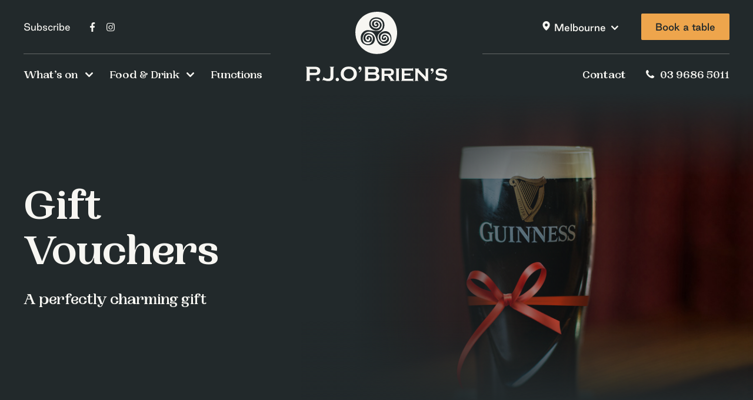

--- FILE ---
content_type: text/html; charset=UTF-8
request_url: https://www.pjobriens.com.au/melbourne/gift-vouchers/
body_size: 10706
content:
<!doctype html>
<html lang="en">
	<head>

		<meta charset="utf-8">
<script type="text/javascript">
/* <![CDATA[ */
var gform;gform||(document.addEventListener("gform_main_scripts_loaded",function(){gform.scriptsLoaded=!0}),document.addEventListener("gform/theme/scripts_loaded",function(){gform.themeScriptsLoaded=!0}),window.addEventListener("DOMContentLoaded",function(){gform.domLoaded=!0}),gform={domLoaded:!1,scriptsLoaded:!1,themeScriptsLoaded:!1,isFormEditor:()=>"function"==typeof InitializeEditor,callIfLoaded:function(o){return!(!gform.domLoaded||!gform.scriptsLoaded||!gform.themeScriptsLoaded&&!gform.isFormEditor()||(gform.isFormEditor()&&console.warn("The use of gform.initializeOnLoaded() is deprecated in the form editor context and will be removed in Gravity Forms 3.1."),o(),0))},initializeOnLoaded:function(o){gform.callIfLoaded(o)||(document.addEventListener("gform_main_scripts_loaded",()=>{gform.scriptsLoaded=!0,gform.callIfLoaded(o)}),document.addEventListener("gform/theme/scripts_loaded",()=>{gform.themeScriptsLoaded=!0,gform.callIfLoaded(o)}),window.addEventListener("DOMContentLoaded",()=>{gform.domLoaded=!0,gform.callIfLoaded(o)}))},hooks:{action:{},filter:{}},addAction:function(o,r,e,t){gform.addHook("action",o,r,e,t)},addFilter:function(o,r,e,t){gform.addHook("filter",o,r,e,t)},doAction:function(o){gform.doHook("action",o,arguments)},applyFilters:function(o){return gform.doHook("filter",o,arguments)},removeAction:function(o,r){gform.removeHook("action",o,r)},removeFilter:function(o,r,e){gform.removeHook("filter",o,r,e)},addHook:function(o,r,e,t,n){null==gform.hooks[o][r]&&(gform.hooks[o][r]=[]);var d=gform.hooks[o][r];null==n&&(n=r+"_"+d.length),gform.hooks[o][r].push({tag:n,callable:e,priority:t=null==t?10:t})},doHook:function(r,o,e){var t;if(e=Array.prototype.slice.call(e,1),null!=gform.hooks[r][o]&&((o=gform.hooks[r][o]).sort(function(o,r){return o.priority-r.priority}),o.forEach(function(o){"function"!=typeof(t=o.callable)&&(t=window[t]),"action"==r?t.apply(null,e):e[0]=t.apply(null,e)})),"filter"==r)return e[0]},removeHook:function(o,r,t,n){var e;null!=gform.hooks[o][r]&&(e=(e=gform.hooks[o][r]).filter(function(o,r,e){return!!(null!=n&&n!=o.tag||null!=t&&t!=o.priority)}),gform.hooks[o][r]=e)}});
/* ]]> */
</script>

		<meta http-equiv="X-UA-Compatible" content="IE=edge">
		<meta name="theme-color" content="#22292B">
		

		<meta name="HandheldFriendly" content="True">
		<meta name="MobileOptimized" content="320">
		<meta name="viewport" content="width=device-width, initial-scale=1"/>
		<meta name='robots' content='index, follow, max-image-preview:large, max-snippet:-1, max-video-preview:-1' />

	<!-- This site is optimized with the Yoast SEO plugin v26.6 - https://yoast.com/wordpress/plugins/seo/ -->
	<title>Gift Vouchers - P.J.O’Brien’s Southbank</title>
	<link rel="canonical" href="https://www.pjobriens.com.au/melbourne/gift-vouchers/" />
	<meta property="og:locale" content="en_US" />
	<meta property="og:type" content="article" />
	<meta property="og:title" content="Gift Vouchers - P.J.O’Brien’s Southbank" />
	<meta property="og:url" content="https://www.pjobriens.com.au/melbourne/gift-vouchers/" />
	<meta property="og:site_name" content="Melbourne" />
	<meta property="article:publisher" content="https://www.facebook.com/pjobriens" />
	<meta property="article:modified_time" content="2022-10-18T04:19:57+00:00" />
	<meta name="twitter:card" content="summary_large_image" />
	<script type="application/ld+json" class="yoast-schema-graph">{"@context":"https://schema.org","@graph":[{"@type":"WebPage","@id":"https://www.pjobriens.com.au/melbourne/gift-vouchers/","url":"https://www.pjobriens.com.au/melbourne/gift-vouchers/","name":"Gift Vouchers - P.J.O’Brien’s Southbank","isPartOf":{"@id":"https://www.pjobriens.com.au/melbourne/#website"},"datePublished":"2022-05-24T07:42:04+00:00","dateModified":"2022-10-18T04:19:57+00:00","breadcrumb":{"@id":"https://www.pjobriens.com.au/melbourne/gift-vouchers/#breadcrumb"},"inLanguage":"en-AU","potentialAction":[{"@type":"ReadAction","target":["https://www.pjobriens.com.au/melbourne/gift-vouchers/"]}]},{"@type":"BreadcrumbList","@id":"https://www.pjobriens.com.au/melbourne/gift-vouchers/#breadcrumb","itemListElement":[{"@type":"ListItem","position":1,"name":"Home","item":"https://www.pjobriens.com.au/melbourne/"},{"@type":"ListItem","position":2,"name":"Gift Vouchers"}]},{"@type":"WebSite","@id":"https://www.pjobriens.com.au/melbourne/#website","url":"https://www.pjobriens.com.au/melbourne/","name":"Melbourne","description":"The Irish Pub","publisher":{"@id":"https://www.pjobriens.com.au/melbourne/#organization"},"potentialAction":[{"@type":"SearchAction","target":{"@type":"EntryPoint","urlTemplate":"https://www.pjobriens.com.au/melbourne/?s={search_term_string}"},"query-input":{"@type":"PropertyValueSpecification","valueRequired":true,"valueName":"search_term_string"}}],"inLanguage":"en-AU"},{"@type":"Organization","@id":"https://www.pjobriens.com.au/melbourne/#organization","name":"P.J.O’Brien’s","url":"https://www.pjobriens.com.au/melbourne/","logo":{"@type":"ImageObject","inLanguage":"en-AU","@id":"https://www.pjobriens.com.au/melbourne/#/schema/logo/image/","url":"https://www.pjobriens.com.au/melbourne/wp-content/uploads/sites/2/2022/11/logo-circle.svg","contentUrl":"https://www.pjobriens.com.au/melbourne/wp-content/uploads/sites/2/2022/11/logo-circle.svg","width":102,"height":104,"caption":"P.J.O’Brien’s"},"image":{"@id":"https://www.pjobriens.com.au/melbourne/#/schema/logo/image/"},"sameAs":["https://www.facebook.com/pjobriens","https://instagram.com/pjobriensmlb"]}]}</script>
	<!-- / Yoast SEO plugin. -->


<link rel="alternate" title="oEmbed (JSON)" type="application/json+oembed" href="https://www.pjobriens.com.au/melbourne/wp-json/oembed/1.0/embed?url=https%3A%2F%2Fwww.pjobriens.com.au%2Fmelbourne%2Fgift-vouchers%2F" />
<link rel="alternate" title="oEmbed (XML)" type="text/xml+oembed" href="https://www.pjobriens.com.au/melbourne/wp-json/oembed/1.0/embed?url=https%3A%2F%2Fwww.pjobriens.com.au%2Fmelbourne%2Fgift-vouchers%2F&#038;format=xml" />
<style id='wp-img-auto-sizes-contain-inline-css' type='text/css'>
img:is([sizes=auto i],[sizes^="auto," i]){contain-intrinsic-size:3000px 1500px}
/*# sourceURL=wp-img-auto-sizes-contain-inline-css */
</style>
<style id='wp-block-library-inline-css' type='text/css'>
:root{--wp-block-synced-color:#7a00df;--wp-block-synced-color--rgb:122,0,223;--wp-bound-block-color:var(--wp-block-synced-color);--wp-editor-canvas-background:#ddd;--wp-admin-theme-color:#007cba;--wp-admin-theme-color--rgb:0,124,186;--wp-admin-theme-color-darker-10:#006ba1;--wp-admin-theme-color-darker-10--rgb:0,107,160.5;--wp-admin-theme-color-darker-20:#005a87;--wp-admin-theme-color-darker-20--rgb:0,90,135;--wp-admin-border-width-focus:2px}@media (min-resolution:192dpi){:root{--wp-admin-border-width-focus:1.5px}}.wp-element-button{cursor:pointer}:root .has-very-light-gray-background-color{background-color:#eee}:root .has-very-dark-gray-background-color{background-color:#313131}:root .has-very-light-gray-color{color:#eee}:root .has-very-dark-gray-color{color:#313131}:root .has-vivid-green-cyan-to-vivid-cyan-blue-gradient-background{background:linear-gradient(135deg,#00d084,#0693e3)}:root .has-purple-crush-gradient-background{background:linear-gradient(135deg,#34e2e4,#4721fb 50%,#ab1dfe)}:root .has-hazy-dawn-gradient-background{background:linear-gradient(135deg,#faaca8,#dad0ec)}:root .has-subdued-olive-gradient-background{background:linear-gradient(135deg,#fafae1,#67a671)}:root .has-atomic-cream-gradient-background{background:linear-gradient(135deg,#fdd79a,#004a59)}:root .has-nightshade-gradient-background{background:linear-gradient(135deg,#330968,#31cdcf)}:root .has-midnight-gradient-background{background:linear-gradient(135deg,#020381,#2874fc)}:root{--wp--preset--font-size--normal:16px;--wp--preset--font-size--huge:42px}.has-regular-font-size{font-size:1em}.has-larger-font-size{font-size:2.625em}.has-normal-font-size{font-size:var(--wp--preset--font-size--normal)}.has-huge-font-size{font-size:var(--wp--preset--font-size--huge)}.has-text-align-center{text-align:center}.has-text-align-left{text-align:left}.has-text-align-right{text-align:right}.has-fit-text{white-space:nowrap!important}#end-resizable-editor-section{display:none}.aligncenter{clear:both}.items-justified-left{justify-content:flex-start}.items-justified-center{justify-content:center}.items-justified-right{justify-content:flex-end}.items-justified-space-between{justify-content:space-between}.screen-reader-text{border:0;clip-path:inset(50%);height:1px;margin:-1px;overflow:hidden;padding:0;position:absolute;width:1px;word-wrap:normal!important}.screen-reader-text:focus{background-color:#ddd;clip-path:none;color:#444;display:block;font-size:1em;height:auto;left:5px;line-height:normal;padding:15px 23px 14px;text-decoration:none;top:5px;width:auto;z-index:100000}html :where(.has-border-color){border-style:solid}html :where([style*=border-top-color]){border-top-style:solid}html :where([style*=border-right-color]){border-right-style:solid}html :where([style*=border-bottom-color]){border-bottom-style:solid}html :where([style*=border-left-color]){border-left-style:solid}html :where([style*=border-width]){border-style:solid}html :where([style*=border-top-width]){border-top-style:solid}html :where([style*=border-right-width]){border-right-style:solid}html :where([style*=border-bottom-width]){border-bottom-style:solid}html :where([style*=border-left-width]){border-left-style:solid}html :where(img[class*=wp-image-]){height:auto;max-width:100%}:where(figure){margin:0 0 1em}html :where(.is-position-sticky){--wp-admin--admin-bar--position-offset:var(--wp-admin--admin-bar--height,0px)}@media screen and (max-width:600px){html :where(.is-position-sticky){--wp-admin--admin-bar--position-offset:0px}}
/*wp_block_styles_on_demand_placeholder:6975e9a81ae63*/
/*# sourceURL=wp-block-library-inline-css */
</style>
<style id='classic-theme-styles-inline-css' type='text/css'>
/*! This file is auto-generated */
.wp-block-button__link{color:#fff;background-color:#32373c;border-radius:9999px;box-shadow:none;text-decoration:none;padding:calc(.667em + 2px) calc(1.333em + 2px);font-size:1.125em}.wp-block-file__button{background:#32373c;color:#fff;text-decoration:none}
/*# sourceURL=/wp-includes/css/classic-themes.min.css */
</style>
<link rel='stylesheet' id='base-css-css' href='https://www.pjobriens.com.au/melbourne/wp-content/themes/pjobriens/dist/css/main.css?v=20260125100008' type='text/css' media='all' />
<script type="text/javascript" src="https://www.pjobriens.com.au/melbourne/wp-includes/js/jquery/jquery.min.js" id="jquery-core-js"></script>
<script type="text/javascript" src="https://www.pjobriens.com.au/melbourne/wp-includes/js/jquery/jquery-migrate.min.js" id="jquery-migrate-js"></script>
<link rel="https://api.w.org/" href="https://www.pjobriens.com.au/melbourne/wp-json/" /><link rel="alternate" title="JSON" type="application/json" href="https://www.pjobriens.com.au/melbourne/wp-json/wp/v2/pages/45" /><link rel="EditURI" type="application/rsd+xml" title="RSD" href="https://www.pjobriens.com.au/melbourne/xmlrpc.php?rsd" />
<link rel="icon" href="https://www.pjobriens.com.au/melbourne/wp-content/uploads/sites/2/2022/06/pjobriens-favicon-150x150.png" sizes="32x32" />
<link rel="icon" href="https://www.pjobriens.com.au/melbourne/wp-content/uploads/sites/2/2022/06/pjobriens-favicon.png" sizes="192x192" />
<link rel="apple-touch-icon" href="https://www.pjobriens.com.au/melbourne/wp-content/uploads/sites/2/2022/06/pjobriens-favicon.png" />
<meta name="msapplication-TileImage" content="https://www.pjobriens.com.au/melbourne/wp-content/uploads/sites/2/2022/06/pjobriens-favicon.png" />

		<!-- Google Tag Manager -->
<script>(function(w,d,s,l,i){w[l]=w[l]||[];w[l].push({'gtm.start':
new Date().getTime(),event:'gtm.js'});var f=d.getElementsByTagName(s)[0],
j=d.createElement(s),dl=l!='dataLayer'?'&l='+l:'';j.async=true;j.src=
'https://www.googletagmanager.com/gtm.js?id='+i+dl;f.parentNode.insertBefore(j,f);
})(window,document,'script','dataLayer','GTM-5X6FCKJ');</script>
<!-- End Google Tag Manager -->	
	</head>
	<body class="wp-singular page-template-default page page-id-45 wp-theme-pjobriens page-gift-vouchers c-header--dark" itemscope itemtype="http://schema.org/WebPage">

	<div id="main">
        <div class="c-header-slim">
            <div class="o-wrapper">
                <div class="c-header-slim__wrapper">

                    <div class="c-header-slim__left">
                                                <a href="/melbourne" class="c-header-slim__logo">
                            <img src="https://www.pjobriens.com.au/melbourne/wp-content/uploads/sites/2/2022/09/logo-line.svg" alt="Melbourne">
                        </a> <!-- .logo -->
                        
                        <div class="c-nav-desktop">
                        <ul id="menu-main-nav" class="menu"><li id="menu-item-121" class="menu-item menu-item-type-custom menu-item-object-custom menu-item-has-children menu-item-121 whats-on"><a href="#">What&#8217;s on</a>
<div class='submenu-toggle'><i class='icon-down-open-big'></i></div><div class="submenu-wrapper"><ul  class="sub-menu">
	<li id="menu-item-124" class="menu-item menu-item-type-post_type menu-item-object-page menu-item-124 events-specials"><a href="https://www.pjobriens.com.au/melbourne/events-specials/">Events</a></li>
	<li id="menu-item-123" class="menu-item menu-item-type-post_type menu-item-object-page menu-item-123 music-events"><a href="https://www.pjobriens.com.au/melbourne/music-events/">Live Music</a></li>
	<li id="menu-item-1133" class="menu-item menu-item-type-post_type menu-item-object-page menu-item-1133 sports"><a href="https://www.pjobriens.com.au/melbourne/sports/">Sports</a></li>
</ul></div>
</li>
<li id="menu-item-127" class="menu-item menu-item-type-post_type menu-item-object-page menu-item-has-children menu-item-127 food-drink"><a href="https://www.pjobriens.com.au/melbourne/food-drink/">Food &amp; Drink</a>
<div class='submenu-toggle'><i class='icon-down-open-big'></i></div><div class="submenu-wrapper"><ul  class="sub-menu">
	<li id="menu-item-771" class="scroll-to menu-item menu-item-type-custom menu-item-object-custom menu-item-771 weekly-specials"><a href="/melbourne/food-drink/#weekly-specials">Weekly Specials</a></li>
</ul></div>
</li>
<li id="menu-item-126" class="menu-item menu-item-type-post_type menu-item-object-page menu-item-126 functions"><a href="https://www.pjobriens.com.au/melbourne/functions/">Functions</a></li>
<li id="menu-item-125" class="u-visible-mobile menu-item menu-item-type-post_type menu-item-object-page menu-item-125 contact"><a href="https://www.pjobriens.com.au/melbourne/contact/">Contact</a></li>
</ul>                        </div>
                    </div>

                    <div class="c-header-slim__right u-visible-desktop">
                        <a href="tel:03 9686 5011"><i class="icon-phone"></i> 03 9686 5011</a>
                        <a href="https://www.pjobriens.com.au/melbourne/make-a-booking/" target="_blank" class="c-button c-button--primary">Book a table</a>	
                    </div>

                    <div class="c-menu-toggle js-menu-toggle u-visible-mobile">
					    <span></span><span></span><span></span>
				    </div>

                </div>
            </div>
        </div>
		<div class="c-header">
			<div class="o-wrapper">
			<div class="c-header__wrapper">

                <div class="c-header__left">
                    <div class="c-header__top c-header__left-top">
                        <a href="#" class="js-subscribe-popup">Subscribe</a>
                    
                                                <a href="https://www.facebook.com/pjobriens"><i class="icon-facebook-f"></i></a>
                        	
                                                <a href="https://instagram.com/pjobriensmlb"><i class="icon-instagram"></i></a>
                        		
                        	
                        		
                    
                    </div>
                    <div class="c-header__bottom c-header__left-bottom">
                        <div class="c-nav-desktop">
                            
                            <ul id="menu-main-nav-1" class="menu"><li class="menu-item menu-item-type-custom menu-item-object-custom menu-item-has-children menu-item-121 whats-on"><a href="#">What&#8217;s on</a>
<div class='submenu-toggle'><i class='icon-down-open-big'></i></div><div class="submenu-wrapper"><ul  class="sub-menu">
	<li class="menu-item menu-item-type-post_type menu-item-object-page menu-item-124 events-specials"><a href="https://www.pjobriens.com.au/melbourne/events-specials/">Events</a></li>
	<li class="menu-item menu-item-type-post_type menu-item-object-page menu-item-123 music-events"><a href="https://www.pjobriens.com.au/melbourne/music-events/">Live Music</a></li>
	<li class="menu-item menu-item-type-post_type menu-item-object-page menu-item-1133 sports"><a href="https://www.pjobriens.com.au/melbourne/sports/">Sports</a></li>
</ul></div>
</li>
<li class="menu-item menu-item-type-post_type menu-item-object-page menu-item-has-children menu-item-127 food-drink"><a href="https://www.pjobriens.com.au/melbourne/food-drink/">Food &amp; Drink</a>
<div class='submenu-toggle'><i class='icon-down-open-big'></i></div><div class="submenu-wrapper"><ul  class="sub-menu">
	<li class="scroll-to menu-item menu-item-type-custom menu-item-object-custom menu-item-771 weekly-specials"><a href="/melbourne/food-drink/#weekly-specials">Weekly Specials</a></li>
</ul></div>
</li>
<li class="menu-item menu-item-type-post_type menu-item-object-page menu-item-126 functions"><a href="https://www.pjobriens.com.au/melbourne/functions/">Functions</a></li>
<li class="u-visible-mobile menu-item menu-item-type-post_type menu-item-object-page menu-item-125 contact"><a href="https://www.pjobriens.com.au/melbourne/contact/">Contact</a></li>
</ul>        
                        </div> <!-- .c-nav -->
                    </div>
                </div>

                                <a href="/melbourne" class="c-header__logo-slim">
                    <img src="https://www.pjobriens.com.au/melbourne/wp-content/uploads/sites/2/2022/09/logo-line.svg" alt="Melbourne">
                </a> 
                

                				<a href="/melbourne" class="c-header__logo">
					<img src="https://www.pjobriens.com.au/melbourne/wp-content/uploads/sites/2/2022/09/logo.svg" alt="Melbourne">
				</a> <!-- .logo -->
                
                <div class="c-header__right">
                    <div class="c-header__top c-header__right-top">
                        
                        <div class="c-locations">
                            <ul id="menu-location-nav" class="menu"><li id="menu-item-129" class="current menu-item menu-item-type-custom menu-item-object-custom menu-item-129"><a target="_blank" href="/melbourne/">Melbourne</a></li>
<li id="menu-item-131" class="external menu-item menu-item-type-custom menu-item-object-custom menu-item-131"><a target="_blank" href="/sydney/">Sydney</a></li>
<li id="menu-item-130" class="external menu-item menu-item-type-custom menu-item-object-custom menu-item-130"><a target="_blank" href="/cairns/">Cairns</a></li>
<li id="menu-item-132" class="external menu-item menu-item-type-custom menu-item-object-custom menu-item-132"><a target="_blank" href="https://paddysirishpub.com.au/">Port Douglas</a></li>
</ul>                        </div>
                        
                        <a href="https://www.pjobriens.com.au/melbourne/make-a-booking/" target="_blank" class="c-button c-button--primary">Book a table</a>					

                    </div>
                    <div class="c-header__bottom c-header__right-bottom">
                        <div class="c-nav-desktop">
                            
                                                            <a href="https://www.pjobriens.com.au/melbourne/contact/">Contact</a>
                                                        <a href="tel:03 9686 5011"><i class="icon-phone"></i> 03 9686 5011</a>
                            
        
                        </div> <!-- .c-nav -->
                    </div>
                </div>

                <div class="c-menu-toggle js-menu-toggle u-visible-mobile">
					    <span></span><span></span><span></span>
				</div>

			</div>
			</div>
		</div> <!-- .c-header -->


		<div class="c-nav-mobile">

			<div class="c-nav-mobile__header">
				<a href="/melbourne" class="c-nav-mobile__header-logo">
                    <img src="https://www.pjobriens.com.au/melbourne/wp-content/themes/pjobriens/dist/images/logo-line.svg" alt="Melbourne">
				</a> <!-- .logo -->

                <div class="c-mobile-location">
                    <div class="c-mobile-location__i">
                        <i class="icon-marker"></i>
                    </div>
                    <select class="js-mobile-location">
                        <option value="">Location</option>
                                                <option value="/melbourne/" target="_blank">Melbourne</option>
                                                <option value="/sydney/" target="_blank">Sydney</option>
                                                <option value="/cairns/" target="_blank">Cairns</option>
                                                <option value="https://paddysirishpub.com.au/" target="_blank">Port Douglas</option>
                                            </select>
                </div>

				<button class="c-nav-mobile__header-close active js-menu-toggle">
					<svg width="19" height="19" viewBox="0 0 19 19" fill="none" xmlns="http://www.w3.org/2000/svg">
					<path d="M1 1L18 18" stroke="white" stroke-width="2"/>
					<path d="M18 1L1 18" stroke="white" stroke-width="2"/>
					</svg>
				</button>
			</div>


			<div class="c-nav-mobile__menu">
                <div class="c-nav-mobile__location">Melbourne</div>
				<ul id="menu-main-nav-2" class="menu"><li class="menu-item menu-item-type-custom menu-item-object-custom menu-item-has-children menu-item-121 whats-on"><a href="#">What&#8217;s on</a>
<div class='submenu-toggle'><i class='icon-down-open-big'></i></div><div class="submenu-wrapper"><ul  class="sub-menu">
	<li class="menu-item menu-item-type-post_type menu-item-object-page menu-item-124 events-specials"><a href="https://www.pjobriens.com.au/melbourne/events-specials/">Events</a></li>
	<li class="menu-item menu-item-type-post_type menu-item-object-page menu-item-123 music-events"><a href="https://www.pjobriens.com.au/melbourne/music-events/">Live Music</a></li>
	<li class="menu-item menu-item-type-post_type menu-item-object-page menu-item-1133 sports"><a href="https://www.pjobriens.com.au/melbourne/sports/">Sports</a></li>
</ul></div>
</li>
<li class="menu-item menu-item-type-post_type menu-item-object-page menu-item-has-children menu-item-127 food-drink"><a href="https://www.pjobriens.com.au/melbourne/food-drink/">Food &amp; Drink</a>
<div class='submenu-toggle'><i class='icon-down-open-big'></i></div><div class="submenu-wrapper"><ul  class="sub-menu">
	<li class="scroll-to menu-item menu-item-type-custom menu-item-object-custom menu-item-771 weekly-specials"><a href="/melbourne/food-drink/#weekly-specials">Weekly Specials</a></li>
</ul></div>
</li>
<li class="menu-item menu-item-type-post_type menu-item-object-page menu-item-126 functions"><a href="https://www.pjobriens.com.au/melbourne/functions/">Functions</a></li>
<li class="u-visible-mobile menu-item menu-item-type-post_type menu-item-object-page menu-item-125 contact"><a href="https://www.pjobriens.com.au/melbourne/contact/">Contact</a></li>
</ul>			</div>

			<div class="c-social">
								<a href="https://instagram.com/pjobriensmlb"><i class="icon-instagram"></i></a>
						
								<a href="https://www.facebook.com/pjobriens"><i class="icon-facebook-f"></i></a>
					
					
						
			</div> <!-- .c-social -->

			<div class="c-nav-mobile__contact">
				<div class="c-nav-mobile__contact-address">
					Southgate Restaurant &amp;<br />
Shopping Precinct, Southbank, <br />
VIC, Australia				</div>
				<a href="mailto:melbourne@pjobriens.com.au" class="c-nav-mobile__contact-email">
					melbourne@pjobriens.com.au				</a>
			</div>

			<div class="c-nav-mobile__links">
				<ul id="menu-mobile-links" class="menu"><li id="menu-item-156" class="menu-item menu-item-type-post_type menu-item-object-page current-menu-item page_item page-item-45 current_page_item menu-item-156"><a href="https://www.pjobriens.com.au/melbourne/gift-vouchers/" aria-current="page">Gift Vouchers</a></li>
<li id="menu-item-157" class="js-subscribe-popup menu-item menu-item-type-custom menu-item-object-custom menu-item-157"><a href="#">Subscribe</a></li>
<li id="menu-item-159" class="wheelchair menu-item menu-item-type-custom menu-item-object-custom menu-item-159"><a href="#">Wheelchair Accessible</a></li>
</ul>			</div>

			<div class="c-nav-mobile__sub">
				<ul id="menu-footer-links" class="menu"><li id="menu-item-138" class="menu-item menu-item-type-custom menu-item-object-custom menu-item-138"><a target="_blank" href="https://redrockvenues.com.au/">Red Rock Venues</a></li>
<li id="menu-item-141" class="menu-item menu-item-type-post_type menu-item-object-page menu-item-141"><a href="https://www.pjobriens.com.au/melbourne/rsa/">RSA</a></li>
<li id="menu-item-139" class="menu-item menu-item-type-post_type menu-item-object-page menu-item-privacy-policy menu-item-139"><a rel="privacy-policy" href="https://www.pjobriens.com.au/melbourne/privacy-policy/">Privacy Policy</a></li>
<li id="menu-item-794" class="menu-item menu-item-type-custom menu-item-object-custom menu-item-794"><a target="_blank" href="https://straightoutdigital.com.au/">Site by SOD</a></li>
</ul>			</div>

			<div class="c-nav-mobile__buttons">
				<a href="https://www.pjobriens.com.au/melbourne/make-a-booking/" class="c-button c-button--primary">Book a table</a>		
				<a href="https://www.pjobriens.com.au/melbourne/contact/" class="c-button c-button--contact"><i class="icon-phone"></i> 03 9686 5011</a>
			</div> <!-- .c-social -->

		</div> <!-- .c-mobile-nav -->	<div class="b-page-hero  u-hero-pt " id="block-block_62ab18952d482">

    <div class="b-page-hero__bg" style="background-image:url(https://www.pjobriens.com.au/melbourne/wp-content/uploads/sites/2/2022/06/guinness-pint-with-ribbon.jpg)"></div>
  
  <div class="b-page-hero__wrapper o-wrapper">        
    <div class="b-page-hero__content">
        <h1 class="u-h1">Gift Vouchers</h1>
                    <div class="b-page-hero__content-sub u-h6">
                A perfectly charming gift            </div>
                
        <div class="b-page-hero__button u-visible-mobile">
            <a href="https://www.pjobriens.com.au/melbourne/make-a-booking/" class="c-button c-button--primary">Book a table</a>	
        </div>
    </div>

  </div>

</div>




<div class="b-cont-image c-block-gap b-cont-image--left c-bg-color--secondary    " id="block_62ab14aa2d473">

    <div class="b-cont-image__wrapper o-wrapper">
        <div class="b-cont-image__image">
                                    <div class="c-lazy-wrapper" style="padding-bottom: 111.59420289855%">
            <img
                class="c-image lazy "
                data-src="https://www.pjobriens.com.au/melbourne/wp-content/uploads/sites/2/2022/06/PJOBriens-5-2021-897x1001.jpg"
                alt=""

            >
            </div>
                    </div>
        <div class="b-cont-image__content c-leaf">
                        <div class="b-cont-image__content-text"><p>Looking for a gift for someone who has everything? Give them the gift of a P.J.O&#8217;Brien&#8217;s experience!</p>
<p>Online Digital Gift Cards now available. They can be emailed to you or direct to your friend, colleague or family and you can even include a video message if you wish, Slainte!</p>
</div>
                            <div class="b-cont-image__content-button">
                    <a class="c-button c-button--primary-outline" href="https://roller.app/redrockgroup/product/252601#/sessions" target='_blank' >
        Buy online now     </a>
                </div>
                    </div>
    </div>

</div>




		<div class="c-footer">
			<div class="o-wrapper">
				<div class="c-footer__wrapper">
                
                    <div class="c-footer__top first">

                                                <a href="/melbourne" class="c-footer__logo">
                            <img src="https://www.pjobriens.com.au/melbourne/wp-content/uploads/sites/2/2022/09/logo-circle.svg" alt="Melbourne">
                        </a>
                        
                        <div class="c-footer__top-left">

                            <div class="c-footer__sub">
                                <div class="c-footer__sub-title">Keep up with the Craic. </div>
                                <div class="c-footer__sub-subtitle">Subscribe to our newsletter.</div>
                                <div class="c-footer__sub-form">
                <div class='gf_browser_chrome gform_wrapper gravity-theme gform-theme--no-framework' data-form-theme='gravity-theme' data-form-index='0' id='gform_wrapper_2' ><div id='gf_2' class='gform_anchor' tabindex='-1'></div>
                        <div class='gform_heading'>
                            <p class='gform_description'></p>
                        </div><form method='post' enctype='multipart/form-data' target='gform_ajax_frame_2' id='gform_2'  action='/melbourne/gift-vouchers/#gf_2' data-formid='2' novalidate>
                        <div class='gform-body gform_body'><div id='gform_fields_2' class='gform_fields top_label form_sublabel_below description_below validation_below'><div id="field_2_3" class="gfield gfield--type-email gfield--width-full gfield_contains_required field_sublabel_below gfield--no-description field_description_below field_validation_below gfield_visibility_visible"  ><label class='gfield_label gform-field-label' for='input_2_3'>Email Address<span class="gfield_required"><span class="gfield_required gfield_required_text">(Required)</span></span></label><div class='ginput_container ginput_container_email'>
                            <input name='input_3' id='input_2_3' type='email' value='' class='large'   placeholder='Enter your email address' aria-required="true" aria-invalid="false"  />
                        </div></div></div></div>
        <div class='gform-footer gform_footer top_label'> <button class='c-button c-button--secondary button gform_button' id='gform_submit_button_2'><span>Subscribe</span></button> <input type='hidden' name='gform_ajax' value='form_id=2&amp;title=&amp;description=1&amp;tabindex=0&amp;theme=gravity-theme&amp;styles=[]&amp;hash=add043c86e8e298969bee29edbff1cf4' />
            <input type='hidden' class='gform_hidden' name='gform_submission_method' data-js='gform_submission_method_2' value='iframe' />
            <input type='hidden' class='gform_hidden' name='gform_theme' data-js='gform_theme_2' id='gform_theme_2' value='gravity-theme' />
            <input type='hidden' class='gform_hidden' name='gform_style_settings' data-js='gform_style_settings_2' id='gform_style_settings_2' value='[]' />
            <input type='hidden' class='gform_hidden' name='is_submit_2' value='1' />
            <input type='hidden' class='gform_hidden' name='gform_submit' value='2' />
            
            <input type='hidden' class='gform_hidden' name='gform_unique_id' value='' />
            <input type='hidden' class='gform_hidden' name='state_2' value='WyJbXSIsIjAxZmY4OGVhNjRkMzcyZjNhMGU2Mzc4NDUyNjcxOWU5Il0=' />
            <input type='hidden' autocomplete='off' class='gform_hidden' name='gform_target_page_number_2' id='gform_target_page_number_2' value='0' />
            <input type='hidden' autocomplete='off' class='gform_hidden' name='gform_source_page_number_2' id='gform_source_page_number_2' value='1' />
            <input type='hidden' name='gform_field_values' value='' />
            
        </div>
                        </form>
                        </div>
		                <iframe style='display:none;width:0px;height:0px;' src='about:blank' name='gform_ajax_frame_2' id='gform_ajax_frame_2' title='This iframe contains the logic required to handle Ajax powered Gravity Forms.'></iframe>
		                <script type="text/javascript">
/* <![CDATA[ */
 gform.initializeOnLoaded( function() {gformInitSpinner( 2, 'https://www.pjobriens.com.au/melbourne/wp-content/plugins/gravityforms/images/spinner.svg', true );jQuery('#gform_ajax_frame_2').on('load',function(){var contents = jQuery(this).contents().find('*').html();var is_postback = contents.indexOf('GF_AJAX_POSTBACK') >= 0;if(!is_postback){return;}var form_content = jQuery(this).contents().find('#gform_wrapper_2');var is_confirmation = jQuery(this).contents().find('#gform_confirmation_wrapper_2').length > 0;var is_redirect = contents.indexOf('gformRedirect(){') >= 0;var is_form = form_content.length > 0 && ! is_redirect && ! is_confirmation;var mt = parseInt(jQuery('html').css('margin-top'), 10) + parseInt(jQuery('body').css('margin-top'), 10) + 100;if(is_form){jQuery('#gform_wrapper_2').html(form_content.html());if(form_content.hasClass('gform_validation_error')){jQuery('#gform_wrapper_2').addClass('gform_validation_error');} else {jQuery('#gform_wrapper_2').removeClass('gform_validation_error');}setTimeout( function() { /* delay the scroll by 50 milliseconds to fix a bug in chrome */ jQuery(document).scrollTop(jQuery('#gform_wrapper_2').offset().top - mt); }, 50 );if(window['gformInitDatepicker']) {gformInitDatepicker();}if(window['gformInitPriceFields']) {gformInitPriceFields();}var current_page = jQuery('#gform_source_page_number_2').val();gformInitSpinner( 2, 'https://www.pjobriens.com.au/melbourne/wp-content/plugins/gravityforms/images/spinner.svg', true );jQuery(document).trigger('gform_page_loaded', [2, current_page]);window['gf_submitting_2'] = false;}else if(!is_redirect){var confirmation_content = jQuery(this).contents().find('.GF_AJAX_POSTBACK').html();if(!confirmation_content){confirmation_content = contents;}jQuery('#gform_wrapper_2').replaceWith(confirmation_content);jQuery(document).scrollTop(jQuery('#gf_2').offset().top - mt);jQuery(document).trigger('gform_confirmation_loaded', [2]);window['gf_submitting_2'] = false;wp.a11y.speak(jQuery('#gform_confirmation_message_2').text());}else{jQuery('#gform_2').append(contents);if(window['gformRedirect']) {gformRedirect();}}jQuery(document).trigger("gform_pre_post_render", [{ formId: "2", currentPage: "current_page", abort: function() { this.preventDefault(); } }]);        if (event && event.defaultPrevented) {                return;        }        const gformWrapperDiv = document.getElementById( "gform_wrapper_2" );        if ( gformWrapperDiv ) {            const visibilitySpan = document.createElement( "span" );            visibilitySpan.id = "gform_visibility_test_2";            gformWrapperDiv.insertAdjacentElement( "afterend", visibilitySpan );        }        const visibilityTestDiv = document.getElementById( "gform_visibility_test_2" );        let postRenderFired = false;        function triggerPostRender() {            if ( postRenderFired ) {                return;            }            postRenderFired = true;            gform.core.triggerPostRenderEvents( 2, current_page );            if ( visibilityTestDiv ) {                visibilityTestDiv.parentNode.removeChild( visibilityTestDiv );            }        }        function debounce( func, wait, immediate ) {            var timeout;            return function() {                var context = this, args = arguments;                var later = function() {                    timeout = null;                    if ( !immediate ) func.apply( context, args );                };                var callNow = immediate && !timeout;                clearTimeout( timeout );                timeout = setTimeout( later, wait );                if ( callNow ) func.apply( context, args );            };        }        const debouncedTriggerPostRender = debounce( function() {            triggerPostRender();        }, 200 );        if ( visibilityTestDiv && visibilityTestDiv.offsetParent === null ) {            const observer = new MutationObserver( ( mutations ) => {                mutations.forEach( ( mutation ) => {                    if ( mutation.type === 'attributes' && visibilityTestDiv.offsetParent !== null ) {                        debouncedTriggerPostRender();                        observer.disconnect();                    }                });            });            observer.observe( document.body, {                attributes: true,                childList: false,                subtree: true,                attributeFilter: [ 'style', 'class' ],            });        } else {            triggerPostRender();        }    } );} ); 
/* ]]> */
</script>
</div>
                            </div>

                        </div>

                        <div class="c-footer__top-right">
                            <h6>Our locations</h6>

                            <div class="c-footer__location">
                                <ul id="menu-location-nav-1" class="menu"><li class="current menu-item menu-item-type-custom menu-item-object-custom menu-item-129"><a target="_blank" href="/melbourne/">Melbourne</a></li>
<li class="external menu-item menu-item-type-custom menu-item-object-custom menu-item-131"><a target="_blank" href="/sydney/">Sydney</a></li>
<li class="external menu-item menu-item-type-custom menu-item-object-custom menu-item-130"><a target="_blank" href="/cairns/">Cairns</a></li>
<li class="external menu-item menu-item-type-custom menu-item-object-custom menu-item-132"><a target="_blank" href="https://paddysirishpub.com.au/">Port Douglas</a></li>
</ul>                            </div> 

                            <div class="c-footer__social c-social u-visible-mobile">
                                                                    <a href="https://instagram.com/pjobriensmlb"><i class="icon-instagram"></i></a>
                                		
                                                                    <a href="https://www.facebook.com/pjobriens"><i class="icon-facebook-f"></i></a>
                                	
                                	
                                			
                            </div> <!-- .c-social -->

                        </div>

                    </div> <!-- .c-footer__top -->

                    <div class="c-footer__top second">

                        <div class="c-footer__top-header">
                            <h6>Our details</h6>
                        </div>

                        <div class="c-footer__top-left two">

                            <div class="c-footer__contact">

                                <div class="c-footer__contact-item">
                                    <a target="_blank" href="https://goo.gl/maps/1qpWWExLdvwvVYLG6" class="c-footer__contact-address">
                                        Southgate Restaurant &amp;<br />
Shopping Precinct, Southbank, <br />
VIC, Australia                                    </a>
                                </div>
                                
                                <div class="c-footer__contact-item">
                                    <a href="tel:03 9686 5011" class="c-footer__contact-phone">
                                        03 9686 5011                                    </a>
                                </div>

                                <div class="c-footer__contact-item">
                                    <a href="mailto:melbourne@pjobriens.com.au" class="c-footer__contact-email">
                                        melbourne@pjobriens.com.au                                    </a>
                                </div>

                                <div class="c-footer__contact-item">Open 12pm til late, every day</div>

                            </div> <!-- .c-footer__contact -->

                            <div class="c-footer__nav">
                                <ul id="menu-footer-nav" class="menu"><li id="menu-item-136" class="menu-item menu-item-type-post_type menu-item-object-page current-menu-item page_item page-item-45 current_page_item menu-item-136"><a href="https://www.pjobriens.com.au/melbourne/gift-vouchers/" aria-current="page">Gift Vouchers</a></li>
<li id="menu-item-1386" class="menu-item menu-item-type-post_type menu-item-object-page menu-item-1386"><a href="https://www.pjobriens.com.au/melbourne/proud-sponsors/">Proud Sponsors</a></li>
<li id="menu-item-134" class="menu-item menu-item-type-post_type menu-item-object-page menu-item-134"><a href="https://www.pjobriens.com.au/melbourne/patron-code-of-conduct/">Patron Code of Conduct</a></li>
<li id="menu-item-137" class="wheelchair menu-item menu-item-type-custom menu-item-object-custom menu-item-137"><a href="#">Wheelchair Accessible</a></li>
</ul>                            </div>

                        </div>

                        <div class="c-footer__top-right flex">

                            <div class="c-footer__desc">
                                P.J.O’Brien’s Southbank acknowledges the Traditional Custodians of the land on which our venue exists. We pay our respects to the Kulin Nation and all  Aboriginal and Torres Strait Islander Elders.                            </div>

                            <div class="c-footer__social c-social">
                                                                    <a href="https://instagram.com/pjobriensmlb"><i class="icon-instagram"></i></a>
                                		
                                                                    <a href="https://www.facebook.com/pjobriens"><i class="icon-facebook-f"></i></a>
                                	
                                	
                                			
                            </div> <!-- .c-social -->

                        </div>

                    </div> <!-- .c-footer__top -->
                    
                    <div class="c-footer__bottom">
                        <ul id="menu-footer-links-1" class="menu"><li class="menu-item menu-item-type-custom menu-item-object-custom menu-item-138"><a target="_blank" href="https://redrockvenues.com.au/">Red Rock Venues</a></li>
<li class="menu-item menu-item-type-post_type menu-item-object-page menu-item-141"><a href="https://www.pjobriens.com.au/melbourne/rsa/">RSA</a></li>
<li class="menu-item menu-item-type-post_type menu-item-object-page menu-item-privacy-policy menu-item-139"><a rel="privacy-policy" href="https://www.pjobriens.com.au/melbourne/privacy-policy/">Privacy Policy</a></li>
<li class="menu-item menu-item-type-custom menu-item-object-custom menu-item-794"><a target="_blank" href="https://straightoutdigital.com.au/">Site by SOD</a></li>
</ul>                    </div>

				</div>
			</div>			
		</div> <!-- .c-footer -->

		<div class="modal">
    <div class="modal__inner">
    <a data-modal-close>
        <span class="close-icon">
            <svg xmlns="http://www.w3.org/2000/svg" viewBox="0 0 18 18">
                <path d="M14.53 4.53l-1.06-1.06L9 7.94 4.53 3.47 3.47 4.53 7.94 9l-4.47 4.47 1.06 1.06L9 10.06l4.47 4.47 1.06-1.06L10.06 9z"/>
            </svg>
        </span>
        <span class="close-text">Close</span>
    </a>
        <div class="modal__content"></div>
    </div>
</div>

<div id="subscribe" class="modal-hider">
        <div class="c-subscribe">
        
                <div class='gf_browser_chrome gform_wrapper gravity-theme gform-theme--no-framework' data-form-theme='gravity-theme' data-form-index='0' id='gform_wrapper_1' ><div id='gf_1' class='gform_anchor' tabindex='-1'></div>
                        <div class='gform_heading'>
                            <p class='gform_description'></p>
                        </div><form method='post' enctype='multipart/form-data' target='gform_ajax_frame_1' id='gform_1'  action='/melbourne/gift-vouchers/#gf_1' data-formid='1' novalidate>
                        <div class='gform-body gform_body'><div id='gform_fields_1' class='gform_fields top_label form_sublabel_below description_below validation_below'><div id="field_1_4" class="gfield gfield--type-html gfield--width-full gfield_html gfield_html_formatted gfield_no_follows_desc field_sublabel_below gfield--no-description field_description_below field_validation_below gfield_visibility_visible"  ><h4>Sign up to our newsletter</h4>
<p>Sign up to P.J.O'Brien’s newsletter to receive all the latest venue news, specials and exclusive event announcements</p></div><div id="field_1_1" class="gfield gfield--type-text gfield_contains_required field_sublabel_below gfield--no-description field_description_below field_validation_below gfield_visibility_visible"  ><label class='gfield_label gform-field-label' for='input_1_1'>Your Name<span class="gfield_required"><span class="gfield_required gfield_required_text">(Required)</span></span></label><div class='ginput_container ginput_container_text'><input name='input_1' id='input_1_1' type='text' value='' class='large'    placeholder='Enter your first name' aria-required="true" aria-invalid="false"   /></div></div><div id="field_1_3" class="gfield gfield--type-email gfield--width-full gfield_contains_required field_sublabel_below gfield--no-description field_description_below field_validation_below gfield_visibility_visible"  ><label class='gfield_label gform-field-label' for='input_1_3'>Your Email Address<span class="gfield_required"><span class="gfield_required gfield_required_text">(Required)</span></span></label><div class='ginput_container ginput_container_email'>
                            <input name='input_3' id='input_1_3' type='email' value='' class='large'   placeholder='Enter your email address' aria-required="true" aria-invalid="false"  />
                        </div></div></div></div>
        <div class='gform-footer gform_footer top_label'> <button class='c-button c-button--secondary button gform_button' id='gform_submit_button_1'><span>Sign up to our newsletter</span></button> <input type='hidden' name='gform_ajax' value='form_id=1&amp;title=&amp;description=1&amp;tabindex=0&amp;theme=gravity-theme&amp;styles=[]&amp;hash=7979816d4fb3b76c3b4d083c14413889' />
            <input type='hidden' class='gform_hidden' name='gform_submission_method' data-js='gform_submission_method_1' value='iframe' />
            <input type='hidden' class='gform_hidden' name='gform_theme' data-js='gform_theme_1' id='gform_theme_1' value='gravity-theme' />
            <input type='hidden' class='gform_hidden' name='gform_style_settings' data-js='gform_style_settings_1' id='gform_style_settings_1' value='[]' />
            <input type='hidden' class='gform_hidden' name='is_submit_1' value='1' />
            <input type='hidden' class='gform_hidden' name='gform_submit' value='1' />
            
            <input type='hidden' class='gform_hidden' name='gform_unique_id' value='' />
            <input type='hidden' class='gform_hidden' name='state_1' value='WyJbXSIsIjAxZmY4OGVhNjRkMzcyZjNhMGU2Mzc4NDUyNjcxOWU5Il0=' />
            <input type='hidden' autocomplete='off' class='gform_hidden' name='gform_target_page_number_1' id='gform_target_page_number_1' value='0' />
            <input type='hidden' autocomplete='off' class='gform_hidden' name='gform_source_page_number_1' id='gform_source_page_number_1' value='1' />
            <input type='hidden' name='gform_field_values' value='' />
            
        </div>
                        </form>
                        </div>
		                <iframe style='display:none;width:0px;height:0px;' src='about:blank' name='gform_ajax_frame_1' id='gform_ajax_frame_1' title='This iframe contains the logic required to handle Ajax powered Gravity Forms.'></iframe>
		                <script type="text/javascript">
/* <![CDATA[ */
 gform.initializeOnLoaded( function() {gformInitSpinner( 1, 'https://www.pjobriens.com.au/melbourne/wp-content/plugins/gravityforms/images/spinner.svg', true );jQuery('#gform_ajax_frame_1').on('load',function(){var contents = jQuery(this).contents().find('*').html();var is_postback = contents.indexOf('GF_AJAX_POSTBACK') >= 0;if(!is_postback){return;}var form_content = jQuery(this).contents().find('#gform_wrapper_1');var is_confirmation = jQuery(this).contents().find('#gform_confirmation_wrapper_1').length > 0;var is_redirect = contents.indexOf('gformRedirect(){') >= 0;var is_form = form_content.length > 0 && ! is_redirect && ! is_confirmation;var mt = parseInt(jQuery('html').css('margin-top'), 10) + parseInt(jQuery('body').css('margin-top'), 10) + 100;if(is_form){jQuery('#gform_wrapper_1').html(form_content.html());if(form_content.hasClass('gform_validation_error')){jQuery('#gform_wrapper_1').addClass('gform_validation_error');} else {jQuery('#gform_wrapper_1').removeClass('gform_validation_error');}setTimeout( function() { /* delay the scroll by 50 milliseconds to fix a bug in chrome */ jQuery(document).scrollTop(jQuery('#gform_wrapper_1').offset().top - mt); }, 50 );if(window['gformInitDatepicker']) {gformInitDatepicker();}if(window['gformInitPriceFields']) {gformInitPriceFields();}var current_page = jQuery('#gform_source_page_number_1').val();gformInitSpinner( 1, 'https://www.pjobriens.com.au/melbourne/wp-content/plugins/gravityforms/images/spinner.svg', true );jQuery(document).trigger('gform_page_loaded', [1, current_page]);window['gf_submitting_1'] = false;}else if(!is_redirect){var confirmation_content = jQuery(this).contents().find('.GF_AJAX_POSTBACK').html();if(!confirmation_content){confirmation_content = contents;}jQuery('#gform_wrapper_1').replaceWith(confirmation_content);jQuery(document).scrollTop(jQuery('#gf_1').offset().top - mt);jQuery(document).trigger('gform_confirmation_loaded', [1]);window['gf_submitting_1'] = false;wp.a11y.speak(jQuery('#gform_confirmation_message_1').text());}else{jQuery('#gform_1').append(contents);if(window['gformRedirect']) {gformRedirect();}}jQuery(document).trigger("gform_pre_post_render", [{ formId: "1", currentPage: "current_page", abort: function() { this.preventDefault(); } }]);        if (event && event.defaultPrevented) {                return;        }        const gformWrapperDiv = document.getElementById( "gform_wrapper_1" );        if ( gformWrapperDiv ) {            const visibilitySpan = document.createElement( "span" );            visibilitySpan.id = "gform_visibility_test_1";            gformWrapperDiv.insertAdjacentElement( "afterend", visibilitySpan );        }        const visibilityTestDiv = document.getElementById( "gform_visibility_test_1" );        let postRenderFired = false;        function triggerPostRender() {            if ( postRenderFired ) {                return;            }            postRenderFired = true;            gform.core.triggerPostRenderEvents( 1, current_page );            if ( visibilityTestDiv ) {                visibilityTestDiv.parentNode.removeChild( visibilityTestDiv );            }        }        function debounce( func, wait, immediate ) {            var timeout;            return function() {                var context = this, args = arguments;                var later = function() {                    timeout = null;                    if ( !immediate ) func.apply( context, args );                };                var callNow = immediate && !timeout;                clearTimeout( timeout );                timeout = setTimeout( later, wait );                if ( callNow ) func.apply( context, args );            };        }        const debouncedTriggerPostRender = debounce( function() {            triggerPostRender();        }, 200 );        if ( visibilityTestDiv && visibilityTestDiv.offsetParent === null ) {            const observer = new MutationObserver( ( mutations ) => {                mutations.forEach( ( mutation ) => {                    if ( mutation.type === 'attributes' && visibilityTestDiv.offsetParent !== null ) {                        debouncedTriggerPostRender();                        observer.disconnect();                    }                });            });            observer.observe( document.body, {                attributes: true,                childList: false,                subtree: true,                attributeFilter: [ 'style', 'class' ],            });        } else {            triggerPostRender();        }    } );} ); 
/* ]]> */
</script>
    </div>
</div>
		<script type="speculationrules">
{"prefetch":[{"source":"document","where":{"and":[{"href_matches":"/melbourne/*"},{"not":{"href_matches":["/melbourne/wp-*.php","/melbourne/wp-admin/*","/melbourne/wp-content/uploads/sites/2/*","/melbourne/wp-content/*","/melbourne/wp-content/plugins/*","/melbourne/wp-content/themes/pjobriens/*","/melbourne/*\\?(.+)"]}},{"not":{"selector_matches":"a[rel~=\"nofollow\"]"}},{"not":{"selector_matches":".no-prefetch, .no-prefetch a"}}]},"eagerness":"conservative"}]}
</script>
<script type="text/javascript" src="https://www.pjobriens.com.au/melbourne/wp-content/themes/pjobriens/dist/js/main.js?v=20260125100008" id="base-js-js"></script>
<script type="text/javascript" src="https://www.pjobriens.com.au/melbourne/wp-includes/js/dist/dom-ready.min.js" id="wp-dom-ready-js"></script>
<script type="text/javascript" src="https://www.pjobriens.com.au/melbourne/wp-includes/js/dist/hooks.min.js" id="wp-hooks-js"></script>
<script type="text/javascript" src="https://www.pjobriens.com.au/melbourne/wp-includes/js/dist/i18n.min.js" id="wp-i18n-js"></script>
<script type="text/javascript" id="wp-i18n-js-after">
/* <![CDATA[ */
wp.i18n.setLocaleData( { 'text direction\u0004ltr': [ 'ltr' ] } );
//# sourceURL=wp-i18n-js-after
/* ]]> */
</script>
<script type="text/javascript" id="wp-a11y-js-translations">
/* <![CDATA[ */
( function( domain, translations ) {
	var localeData = translations.locale_data[ domain ] || translations.locale_data.messages;
	localeData[""].domain = domain;
	wp.i18n.setLocaleData( localeData, domain );
} )( "default", {"translation-revision-date":"2025-12-25 14:07:15+0000","generator":"GlotPress\/4.0.3","domain":"messages","locale_data":{"messages":{"":{"domain":"messages","plural-forms":"nplurals=2; plural=n != 1;","lang":"en_AU"},"Notifications":["Notifications"]}},"comment":{"reference":"wp-includes\/js\/dist\/a11y.js"}} );
//# sourceURL=wp-a11y-js-translations
/* ]]> */
</script>
<script type="text/javascript" src="https://www.pjobriens.com.au/melbourne/wp-includes/js/dist/a11y.min.js" id="wp-a11y-js"></script>
<script type="text/javascript" defer='defer' src="https://www.pjobriens.com.au/melbourne/wp-content/plugins/gravityforms/js/jquery.json.min.js" id="gform_json-js"></script>
<script type="text/javascript" id="gform_gravityforms-js-extra">
/* <![CDATA[ */
var gform_i18n = {"datepicker":{"days":{"monday":"Mo","tuesday":"Tu","wednesday":"We","thursday":"Th","friday":"Fr","saturday":"Sa","sunday":"Su"},"months":{"january":"January","february":"February","march":"March","april":"April","may":"May","june":"June","july":"July","august":"August","september":"September","october":"October","november":"November","december":"December"},"firstDay":1,"iconText":"Select date"}};
var gf_legacy_multi = [];
var gform_gravityforms = {"strings":{"invalid_file_extension":"This type of file is not allowed. Must be one of the following:","delete_file":"Delete this file","in_progress":"in progress","file_exceeds_limit":"File exceeds size limit","illegal_extension":"This type of file is not allowed.","max_reached":"Maximum number of files reached","unknown_error":"There was a problem while saving the file on the server","currently_uploading":"Please wait for the uploading to complete","cancel":"Cancel","cancel_upload":"Cancel this upload","cancelled":"Cancelled","error":"Error","message":"Message"},"vars":{"images_url":"https://www.pjobriens.com.au/melbourne/wp-content/plugins/gravityforms/images"}};
var gf_global = {"gf_currency_config":{"name":"Australian Dollar","symbol_left":"$","symbol_right":"","symbol_padding":" ","thousand_separator":",","decimal_separator":".","decimals":2,"code":"AUD"},"base_url":"https://www.pjobriens.com.au/melbourne/wp-content/plugins/gravityforms","number_formats":[],"spinnerUrl":"https://www.pjobriens.com.au/melbourne/wp-content/plugins/gravityforms/images/spinner.svg","version_hash":"a08feeaa52e25b9ff9e62a7fb4ef1e48","strings":{"newRowAdded":"New row added.","rowRemoved":"Row removed","formSaved":"The form has been saved.  The content contains the link to return and complete the form."}};
var gf_global = {"gf_currency_config":{"name":"Australian Dollar","symbol_left":"$","symbol_right":"","symbol_padding":" ","thousand_separator":",","decimal_separator":".","decimals":2,"code":"AUD"},"base_url":"https://www.pjobriens.com.au/melbourne/wp-content/plugins/gravityforms","number_formats":[],"spinnerUrl":"https://www.pjobriens.com.au/melbourne/wp-content/plugins/gravityforms/images/spinner.svg","version_hash":"a08feeaa52e25b9ff9e62a7fb4ef1e48","strings":{"newRowAdded":"New row added.","rowRemoved":"Row removed","formSaved":"The form has been saved.  The content contains the link to return and complete the form."}};
//# sourceURL=gform_gravityforms-js-extra
/* ]]> */
</script>
<script type="text/javascript" defer='defer' src="https://www.pjobriens.com.au/melbourne/wp-content/plugins/gravityforms/js/gravityforms.min.js" id="gform_gravityforms-js"></script>
<script type="text/javascript" defer='defer' src="https://www.pjobriens.com.au/melbourne/wp-content/plugins/gravityforms/js/placeholders.jquery.min.js" id="gform_placeholder-js"></script>
<script type="text/javascript" defer='defer' src="https://www.pjobriens.com.au/melbourne/wp-content/plugins/gravityforms/assets/js/dist/utils.min.js" id="gform_gravityforms_utils-js"></script>
<script type="text/javascript" defer='defer' src="https://www.pjobriens.com.au/melbourne/wp-content/plugins/gravityforms/assets/js/dist/vendor-theme.min.js" id="gform_gravityforms_theme_vendors-js"></script>
<script type="text/javascript" id="gform_gravityforms_theme-js-extra">
/* <![CDATA[ */
var gform_theme_config = {"common":{"form":{"honeypot":{"version_hash":"a08feeaa52e25b9ff9e62a7fb4ef1e48"},"ajax":{"ajaxurl":"https://www.pjobriens.com.au/melbourne/wp-admin/admin-ajax.php","ajax_submission_nonce":"519a887d71","i18n":{"step_announcement":"Step %1$s of %2$s, %3$s","unknown_error":"There was an unknown error processing your request. Please try again."}}}},"hmr_dev":"","public_path":"https://www.pjobriens.com.au/melbourne/wp-content/plugins/gravityforms/assets/js/dist/","config_nonce":"261f7813b3"};
//# sourceURL=gform_gravityforms_theme-js-extra
/* ]]> */
</script>
<script type="text/javascript" defer='defer' src="https://www.pjobriens.com.au/melbourne/wp-content/plugins/gravityforms/assets/js/dist/scripts-theme.min.js" id="gform_gravityforms_theme-js"></script>
<script type="text/javascript">
/* <![CDATA[ */
 gform.initializeOnLoaded( function() { jQuery(document).on('gform_post_render', function(event, formId, currentPage){if(formId == 2) {if(typeof Placeholders != 'undefined'){
                        Placeholders.enable();
                    }} } );jQuery(document).on('gform_post_conditional_logic', function(event, formId, fields, isInit){} ) } ); 
/* ]]> */
</script>
<script type="text/javascript">
/* <![CDATA[ */
 gform.initializeOnLoaded( function() {jQuery(document).trigger("gform_pre_post_render", [{ formId: "2", currentPage: "1", abort: function() { this.preventDefault(); } }]);        if (event && event.defaultPrevented) {                return;        }        const gformWrapperDiv = document.getElementById( "gform_wrapper_2" );        if ( gformWrapperDiv ) {            const visibilitySpan = document.createElement( "span" );            visibilitySpan.id = "gform_visibility_test_2";            gformWrapperDiv.insertAdjacentElement( "afterend", visibilitySpan );        }        const visibilityTestDiv = document.getElementById( "gform_visibility_test_2" );        let postRenderFired = false;        function triggerPostRender() {            if ( postRenderFired ) {                return;            }            postRenderFired = true;            gform.core.triggerPostRenderEvents( 2, 1 );            if ( visibilityTestDiv ) {                visibilityTestDiv.parentNode.removeChild( visibilityTestDiv );            }        }        function debounce( func, wait, immediate ) {            var timeout;            return function() {                var context = this, args = arguments;                var later = function() {                    timeout = null;                    if ( !immediate ) func.apply( context, args );                };                var callNow = immediate && !timeout;                clearTimeout( timeout );                timeout = setTimeout( later, wait );                if ( callNow ) func.apply( context, args );            };        }        const debouncedTriggerPostRender = debounce( function() {            triggerPostRender();        }, 200 );        if ( visibilityTestDiv && visibilityTestDiv.offsetParent === null ) {            const observer = new MutationObserver( ( mutations ) => {                mutations.forEach( ( mutation ) => {                    if ( mutation.type === 'attributes' && visibilityTestDiv.offsetParent !== null ) {                        debouncedTriggerPostRender();                        observer.disconnect();                    }                });            });            observer.observe( document.body, {                attributes: true,                childList: false,                subtree: true,                attributeFilter: [ 'style', 'class' ],            });        } else {            triggerPostRender();        }    } ); 
/* ]]> */
</script>
<script type="text/javascript">
/* <![CDATA[ */
 gform.initializeOnLoaded( function() { jQuery(document).on('gform_post_render', function(event, formId, currentPage){if(formId == 1) {if(typeof Placeholders != 'undefined'){
                        Placeholders.enable();
                    }} } );jQuery(document).on('gform_post_conditional_logic', function(event, formId, fields, isInit){} ) } ); 
/* ]]> */
</script>
<script type="text/javascript">
/* <![CDATA[ */
 gform.initializeOnLoaded( function() {jQuery(document).trigger("gform_pre_post_render", [{ formId: "1", currentPage: "1", abort: function() { this.preventDefault(); } }]);        if (event && event.defaultPrevented) {                return;        }        const gformWrapperDiv = document.getElementById( "gform_wrapper_1" );        if ( gformWrapperDiv ) {            const visibilitySpan = document.createElement( "span" );            visibilitySpan.id = "gform_visibility_test_1";            gformWrapperDiv.insertAdjacentElement( "afterend", visibilitySpan );        }        const visibilityTestDiv = document.getElementById( "gform_visibility_test_1" );        let postRenderFired = false;        function triggerPostRender() {            if ( postRenderFired ) {                return;            }            postRenderFired = true;            gform.core.triggerPostRenderEvents( 1, 1 );            if ( visibilityTestDiv ) {                visibilityTestDiv.parentNode.removeChild( visibilityTestDiv );            }        }        function debounce( func, wait, immediate ) {            var timeout;            return function() {                var context = this, args = arguments;                var later = function() {                    timeout = null;                    if ( !immediate ) func.apply( context, args );                };                var callNow = immediate && !timeout;                clearTimeout( timeout );                timeout = setTimeout( later, wait );                if ( callNow ) func.apply( context, args );            };        }        const debouncedTriggerPostRender = debounce( function() {            triggerPostRender();        }, 200 );        if ( visibilityTestDiv && visibilityTestDiv.offsetParent === null ) {            const observer = new MutationObserver( ( mutations ) => {                mutations.forEach( ( mutation ) => {                    if ( mutation.type === 'attributes' && visibilityTestDiv.offsetParent !== null ) {                        debouncedTriggerPostRender();                        observer.disconnect();                    }                });            });            observer.observe( document.body, {                attributes: true,                childList: false,                subtree: true,                attributeFilter: [ 'style', 'class' ],            });        } else {            triggerPostRender();        }    } ); 
/* ]]> */
</script>
		</div> <!-- #main -->
	</body>
</html> 

--- FILE ---
content_type: text/css; charset=UTF-8
request_url: https://www.pjobriens.com.au/melbourne/wp-content/themes/pjobriens/dist/css/main.css?v=20260125100008
body_size: 32606
content:
@font-face{font-family:'PP Woodland';src:url("../fonts/PPWoodland-Bold.woff2") format("woff2"),url("../fonts/PPWoodland-Bold.woff") format("woff");font-weight:bold;font-style:normal;font-display:swap}@font-face{font-family:'Good Sans';src:url("../fonts/GoodSans-Regular.woff2") format("woff2"),url("../fonts/GoodSans-Regular.woff") format("woff");font-weight:400;font-style:normal;font-display:swap}@font-face{font-family:'Good Sans';src:url("../fonts/GoodSans-Medium.woff2") format("woff2"),url("../fonts/GoodSans-Medium.woff") format("woff");font-weight:500;font-style:normal;font-display:swap}@font-face{font-family:'Good Sans';src:url("../fonts/GoodSans-Bold.woff2") format("woff2"),url("../fonts/GoodSans-Bold.woff") format("woff");font-weight:700;font-style:normal;font-display:swap}.slick-slider{position:relative;display:block;-webkit-box-sizing:border-box;box-sizing:border-box;-webkit-touch-callout:none;-webkit-user-select:none;-moz-user-select:none;-ms-user-select:none;user-select:none;-ms-touch-action:pan-y;touch-action:pan-y;-webkit-tap-highlight-color:transparent}.slick-list{position:relative;overflow:hidden;display:block;margin:0;padding:0}.slick-list:focus{outline:none}.slick-list.dragging{cursor:pointer;cursor:hand}.slick-slider .slick-track,.slick-slider .slick-list{-webkit-transform:translate3d(0, 0, 0);-ms-transform:translate3d(0, 0, 0);transform:translate3d(0, 0, 0)}.slick-track{position:relative;left:0;top:0;display:block;margin-left:auto;margin-right:auto}.slick-track:before,.slick-track:after{content:"";display:table}.slick-track:after{clear:both}.slick-loading .slick-track{visibility:hidden}.slick-slide{float:left;height:100%;min-height:1px;display:none}[dir="rtl"] .slick-slide{float:right}.slick-slide img{display:block}.slick-slide.slick-loading img{display:none}.slick-slide.dragging img{pointer-events:none}.slick-initialized .slick-slide{display:block}.slick-loading .slick-slide{visibility:hidden}.slick-vertical .slick-slide{display:block;height:auto;border:1px solid transparent}.slick-arrow.slick-hidden{display:none}.mfp-bg{top:0;left:0;width:100%;height:100%;z-index:1042;overflow:hidden;position:fixed;background:#0b0b0b;opacity:.8}.mfp-wrap{top:0;left:0;width:100%;height:100%;z-index:1043;position:fixed;outline:none !important;-webkit-backface-visibility:hidden}.mfp-container{text-align:center;position:absolute;width:100%;height:100%;left:0;top:0;padding:0 8px;-webkit-box-sizing:border-box;box-sizing:border-box}.mfp-container:before{content:'';display:inline-block;height:100%;vertical-align:middle}.mfp-align-top .mfp-container:before{display:none}.mfp-content{position:relative;display:inline-block;vertical-align:middle;margin:0 auto;text-align:left;z-index:1045}.mfp-inline-holder .mfp-content,.mfp-ajax-holder .mfp-content{width:100%;cursor:auto}.mfp-ajax-cur{cursor:progress}.mfp-zoom-out-cur,.mfp-zoom-out-cur .mfp-image-holder .mfp-close{cursor:-webkit-zoom-out;cursor:zoom-out}.mfp-zoom{cursor:pointer;cursor:-webkit-zoom-in;cursor:zoom-in}.mfp-auto-cursor .mfp-content{cursor:auto}.mfp-close,.mfp-arrow,.mfp-preloader,.mfp-counter{-webkit-user-select:none;-moz-user-select:none;-ms-user-select:none;user-select:none}.mfp-loading.mfp-figure{display:none}.mfp-hide{display:none !important}.mfp-preloader{color:#CCC;position:absolute;top:50%;width:auto;text-align:center;margin-top:-0.8em;left:8px;right:8px;z-index:1044}.mfp-preloader a{color:#CCC}.mfp-preloader a:hover{color:#fff}.mfp-s-ready .mfp-preloader{display:none}.mfp-s-error .mfp-content{display:none}button.mfp-close,button.mfp-arrow{overflow:visible;cursor:pointer;background:transparent;border:0;-webkit-appearance:none;display:block;outline:none;padding:0;z-index:1046;-webkit-box-shadow:none;box-shadow:none;-ms-touch-action:manipulation;touch-action:manipulation}button::-moz-focus-inner{padding:0;border:0}.mfp-close{width:44px;height:44px;line-height:44px;position:absolute;right:0;top:0;text-decoration:none;text-align:center;opacity:.65;padding:0 0 18px 10px;color:#fff;font-style:normal;font-size:28px;font-family:Arial, Baskerville, monospace}.mfp-close:hover,.mfp-close:focus{opacity:1}.mfp-close:active{top:1px}.mfp-close-btn-in .mfp-close{color:#333}.mfp-image-holder .mfp-close,.mfp-iframe-holder .mfp-close{color:#fff;right:-6px;text-align:right;padding-right:6px;width:100%}.mfp-counter{position:absolute;top:0;right:0;color:#CCC;font-size:12px;line-height:18px;white-space:nowrap}.mfp-arrow{position:absolute;opacity:.65;margin:0;top:50%;margin-top:-55px;padding:0;width:90px;height:110px;-webkit-tap-highlight-color:rgba(0,0,0,0)}.mfp-arrow:active{margin-top:-54px}.mfp-arrow:hover,.mfp-arrow:focus{opacity:1}.mfp-arrow:before,.mfp-arrow:after{content:'';display:block;width:0;height:0;position:absolute;left:0;top:0;margin-top:35px;margin-left:35px;border:medium inset transparent}.mfp-arrow:after{border-top-width:13px;border-bottom-width:13px;top:8px}.mfp-arrow:before{border-top-width:21px;border-bottom-width:21px;opacity:0.7}.mfp-arrow-left{left:0}.mfp-arrow-left:after{border-right:17px solid #fff;margin-left:31px}.mfp-arrow-left:before{margin-left:25px;border-right:27px solid #3F3F3F}.mfp-arrow-right{right:0}.mfp-arrow-right:after{border-left:17px solid #fff;margin-left:39px}.mfp-arrow-right:before{border-left:27px solid #3F3F3F}.mfp-iframe-holder{padding-top:40px;padding-bottom:40px}.mfp-iframe-holder .mfp-content{line-height:0;width:100%;max-width:900px}.mfp-iframe-holder .mfp-close{top:-40px}.mfp-iframe-scaler{width:100%;height:0;overflow:hidden;padding-top:56.25%}.mfp-iframe-scaler iframe{position:absolute;display:block;top:0;left:0;width:100%;height:100%;-webkit-box-shadow:0 0 8px rgba(0,0,0,0.6);box-shadow:0 0 8px rgba(0,0,0,0.6);background:#000}img.mfp-img{width:auto;max-width:100%;height:auto;display:block;line-height:0;-webkit-box-sizing:border-box;box-sizing:border-box;padding:40px 0 40px;margin:0 auto}.mfp-figure{line-height:0}.mfp-figure:after{content:'';position:absolute;left:0;top:40px;bottom:40px;display:block;right:0;width:auto;height:auto;z-index:-1;-webkit-box-shadow:0 0 8px rgba(0,0,0,0.6);box-shadow:0 0 8px rgba(0,0,0,0.6);background:#444}.mfp-figure small{color:#BDBDBD;display:block;font-size:12px;line-height:14px}.mfp-figure figure{margin:0}.mfp-bottom-bar{margin-top:-36px;position:absolute;top:100%;left:0;width:100%;cursor:auto}.mfp-title{text-align:left;line-height:18px;color:#F3F3F3;word-wrap:break-word;padding-right:36px}.mfp-image-holder .mfp-content{max-width:100%}.mfp-gallery .mfp-image-holder .mfp-figure{cursor:pointer}@media screen and (max-width: 800px) and (orientation: landscape), screen and (max-height: 300px){.mfp-img-mobile .mfp-image-holder{padding-left:0;padding-right:0}.mfp-img-mobile img.mfp-img{padding:0}.mfp-img-mobile .mfp-figure:after{top:0;bottom:0}.mfp-img-mobile .mfp-figure small{display:inline;margin-left:5px}.mfp-img-mobile .mfp-bottom-bar{background:rgba(0,0,0,0.6);bottom:0;margin:0;top:auto;padding:3px 5px;position:fixed;-webkit-box-sizing:border-box;box-sizing:border-box}.mfp-img-mobile .mfp-bottom-bar:empty{padding:0}.mfp-img-mobile .mfp-counter{right:5px;top:3px}.mfp-img-mobile .mfp-close{top:0;right:0;width:35px;height:35px;line-height:35px;background:rgba(0,0,0,0.6);position:fixed;text-align:center;padding:0}}@media all and (max-width: 900px){.mfp-arrow{-webkit-transform:scale(0.75);-ms-transform:scale(0.75);transform:scale(0.75)}.mfp-arrow-left{-webkit-transform-origin:0;-ms-transform-origin:0;transform-origin:0}.mfp-arrow-right{-webkit-transform-origin:100%;-ms-transform-origin:100%;transform-origin:100%}.mfp-container{padding-left:6px;padding-right:6px}}body[data-aos-duration='50'] [data-aos],[data-aos][data-aos][data-aos-duration='50']{-webkit-transition-duration:50ms;-o-transition-duration:50ms;transition-duration:50ms}body[data-aos-delay='50'] [data-aos],[data-aos][data-aos][data-aos-delay='50']{-webkit-transition-delay:0;-o-transition-delay:0;transition-delay:0}body[data-aos-delay='50'] [data-aos].aos-animate,[data-aos][data-aos][data-aos-delay='50'].aos-animate{-webkit-transition-delay:50ms;-o-transition-delay:50ms;transition-delay:50ms}body[data-aos-duration='100'] [data-aos],[data-aos][data-aos][data-aos-duration='100']{-webkit-transition-duration:100ms;-o-transition-duration:100ms;transition-duration:100ms}body[data-aos-delay='100'] [data-aos],[data-aos][data-aos][data-aos-delay='100']{-webkit-transition-delay:0;-o-transition-delay:0;transition-delay:0}body[data-aos-delay='100'] [data-aos].aos-animate,[data-aos][data-aos][data-aos-delay='100'].aos-animate{-webkit-transition-delay:100ms;-o-transition-delay:100ms;transition-delay:100ms}body[data-aos-duration='150'] [data-aos],[data-aos][data-aos][data-aos-duration='150']{-webkit-transition-duration:150ms;-o-transition-duration:150ms;transition-duration:150ms}body[data-aos-delay='150'] [data-aos],[data-aos][data-aos][data-aos-delay='150']{-webkit-transition-delay:0;-o-transition-delay:0;transition-delay:0}body[data-aos-delay='150'] [data-aos].aos-animate,[data-aos][data-aos][data-aos-delay='150'].aos-animate{-webkit-transition-delay:150ms;-o-transition-delay:150ms;transition-delay:150ms}body[data-aos-duration='200'] [data-aos],[data-aos][data-aos][data-aos-duration='200']{-webkit-transition-duration:200ms;-o-transition-duration:200ms;transition-duration:200ms}body[data-aos-delay='200'] [data-aos],[data-aos][data-aos][data-aos-delay='200']{-webkit-transition-delay:0;-o-transition-delay:0;transition-delay:0}body[data-aos-delay='200'] [data-aos].aos-animate,[data-aos][data-aos][data-aos-delay='200'].aos-animate{-webkit-transition-delay:200ms;-o-transition-delay:200ms;transition-delay:200ms}body[data-aos-duration='250'] [data-aos],[data-aos][data-aos][data-aos-duration='250']{-webkit-transition-duration:250ms;-o-transition-duration:250ms;transition-duration:250ms}body[data-aos-delay='250'] [data-aos],[data-aos][data-aos][data-aos-delay='250']{-webkit-transition-delay:0;-o-transition-delay:0;transition-delay:0}body[data-aos-delay='250'] [data-aos].aos-animate,[data-aos][data-aos][data-aos-delay='250'].aos-animate{-webkit-transition-delay:250ms;-o-transition-delay:250ms;transition-delay:250ms}body[data-aos-duration='300'] [data-aos],[data-aos][data-aos][data-aos-duration='300']{-webkit-transition-duration:300ms;-o-transition-duration:300ms;transition-duration:300ms}body[data-aos-delay='300'] [data-aos],[data-aos][data-aos][data-aos-delay='300']{-webkit-transition-delay:0;-o-transition-delay:0;transition-delay:0}body[data-aos-delay='300'] [data-aos].aos-animate,[data-aos][data-aos][data-aos-delay='300'].aos-animate{-webkit-transition-delay:300ms;-o-transition-delay:300ms;transition-delay:300ms}body[data-aos-duration='350'] [data-aos],[data-aos][data-aos][data-aos-duration='350']{-webkit-transition-duration:350ms;-o-transition-duration:350ms;transition-duration:350ms}body[data-aos-delay='350'] [data-aos],[data-aos][data-aos][data-aos-delay='350']{-webkit-transition-delay:0;-o-transition-delay:0;transition-delay:0}body[data-aos-delay='350'] [data-aos].aos-animate,[data-aos][data-aos][data-aos-delay='350'].aos-animate{-webkit-transition-delay:350ms;-o-transition-delay:350ms;transition-delay:350ms}body[data-aos-duration='400'] [data-aos],[data-aos][data-aos][data-aos-duration='400']{-webkit-transition-duration:400ms;-o-transition-duration:400ms;transition-duration:400ms}body[data-aos-delay='400'] [data-aos],[data-aos][data-aos][data-aos-delay='400']{-webkit-transition-delay:0;-o-transition-delay:0;transition-delay:0}body[data-aos-delay='400'] [data-aos].aos-animate,[data-aos][data-aos][data-aos-delay='400'].aos-animate{-webkit-transition-delay:400ms;-o-transition-delay:400ms;transition-delay:400ms}body[data-aos-duration='450'] [data-aos],[data-aos][data-aos][data-aos-duration='450']{-webkit-transition-duration:450ms;-o-transition-duration:450ms;transition-duration:450ms}body[data-aos-delay='450'] [data-aos],[data-aos][data-aos][data-aos-delay='450']{-webkit-transition-delay:0;-o-transition-delay:0;transition-delay:0}body[data-aos-delay='450'] [data-aos].aos-animate,[data-aos][data-aos][data-aos-delay='450'].aos-animate{-webkit-transition-delay:450ms;-o-transition-delay:450ms;transition-delay:450ms}body[data-aos-duration='500'] [data-aos],[data-aos][data-aos][data-aos-duration='500']{-webkit-transition-duration:500ms;-o-transition-duration:500ms;transition-duration:500ms}body[data-aos-delay='500'] [data-aos],[data-aos][data-aos][data-aos-delay='500']{-webkit-transition-delay:0;-o-transition-delay:0;transition-delay:0}body[data-aos-delay='500'] [data-aos].aos-animate,[data-aos][data-aos][data-aos-delay='500'].aos-animate{-webkit-transition-delay:500ms;-o-transition-delay:500ms;transition-delay:500ms}body[data-aos-duration='550'] [data-aos],[data-aos][data-aos][data-aos-duration='550']{-webkit-transition-duration:550ms;-o-transition-duration:550ms;transition-duration:550ms}body[data-aos-delay='550'] [data-aos],[data-aos][data-aos][data-aos-delay='550']{-webkit-transition-delay:0;-o-transition-delay:0;transition-delay:0}body[data-aos-delay='550'] [data-aos].aos-animate,[data-aos][data-aos][data-aos-delay='550'].aos-animate{-webkit-transition-delay:550ms;-o-transition-delay:550ms;transition-delay:550ms}body[data-aos-duration='600'] [data-aos],[data-aos][data-aos][data-aos-duration='600']{-webkit-transition-duration:600ms;-o-transition-duration:600ms;transition-duration:600ms}body[data-aos-delay='600'] [data-aos],[data-aos][data-aos][data-aos-delay='600']{-webkit-transition-delay:0;-o-transition-delay:0;transition-delay:0}body[data-aos-delay='600'] [data-aos].aos-animate,[data-aos][data-aos][data-aos-delay='600'].aos-animate{-webkit-transition-delay:600ms;-o-transition-delay:600ms;transition-delay:600ms}body[data-aos-duration='650'] [data-aos],[data-aos][data-aos][data-aos-duration='650']{-webkit-transition-duration:650ms;-o-transition-duration:650ms;transition-duration:650ms}body[data-aos-delay='650'] [data-aos],[data-aos][data-aos][data-aos-delay='650']{-webkit-transition-delay:0;-o-transition-delay:0;transition-delay:0}body[data-aos-delay='650'] [data-aos].aos-animate,[data-aos][data-aos][data-aos-delay='650'].aos-animate{-webkit-transition-delay:650ms;-o-transition-delay:650ms;transition-delay:650ms}body[data-aos-duration='700'] [data-aos],[data-aos][data-aos][data-aos-duration='700']{-webkit-transition-duration:700ms;-o-transition-duration:700ms;transition-duration:700ms}body[data-aos-delay='700'] [data-aos],[data-aos][data-aos][data-aos-delay='700']{-webkit-transition-delay:0;-o-transition-delay:0;transition-delay:0}body[data-aos-delay='700'] [data-aos].aos-animate,[data-aos][data-aos][data-aos-delay='700'].aos-animate{-webkit-transition-delay:700ms;-o-transition-delay:700ms;transition-delay:700ms}body[data-aos-duration='750'] [data-aos],[data-aos][data-aos][data-aos-duration='750']{-webkit-transition-duration:750ms;-o-transition-duration:750ms;transition-duration:750ms}body[data-aos-delay='750'] [data-aos],[data-aos][data-aos][data-aos-delay='750']{-webkit-transition-delay:0;-o-transition-delay:0;transition-delay:0}body[data-aos-delay='750'] [data-aos].aos-animate,[data-aos][data-aos][data-aos-delay='750'].aos-animate{-webkit-transition-delay:750ms;-o-transition-delay:750ms;transition-delay:750ms}body[data-aos-duration='800'] [data-aos],[data-aos][data-aos][data-aos-duration='800']{-webkit-transition-duration:800ms;-o-transition-duration:800ms;transition-duration:800ms}body[data-aos-delay='800'] [data-aos],[data-aos][data-aos][data-aos-delay='800']{-webkit-transition-delay:0;-o-transition-delay:0;transition-delay:0}body[data-aos-delay='800'] [data-aos].aos-animate,[data-aos][data-aos][data-aos-delay='800'].aos-animate{-webkit-transition-delay:800ms;-o-transition-delay:800ms;transition-delay:800ms}body[data-aos-duration='850'] [data-aos],[data-aos][data-aos][data-aos-duration='850']{-webkit-transition-duration:850ms;-o-transition-duration:850ms;transition-duration:850ms}body[data-aos-delay='850'] [data-aos],[data-aos][data-aos][data-aos-delay='850']{-webkit-transition-delay:0;-o-transition-delay:0;transition-delay:0}body[data-aos-delay='850'] [data-aos].aos-animate,[data-aos][data-aos][data-aos-delay='850'].aos-animate{-webkit-transition-delay:850ms;-o-transition-delay:850ms;transition-delay:850ms}body[data-aos-duration='900'] [data-aos],[data-aos][data-aos][data-aos-duration='900']{-webkit-transition-duration:900ms;-o-transition-duration:900ms;transition-duration:900ms}body[data-aos-delay='900'] [data-aos],[data-aos][data-aos][data-aos-delay='900']{-webkit-transition-delay:0;-o-transition-delay:0;transition-delay:0}body[data-aos-delay='900'] [data-aos].aos-animate,[data-aos][data-aos][data-aos-delay='900'].aos-animate{-webkit-transition-delay:900ms;-o-transition-delay:900ms;transition-delay:900ms}body[data-aos-duration='950'] [data-aos],[data-aos][data-aos][data-aos-duration='950']{-webkit-transition-duration:950ms;-o-transition-duration:950ms;transition-duration:950ms}body[data-aos-delay='950'] [data-aos],[data-aos][data-aos][data-aos-delay='950']{-webkit-transition-delay:0;-o-transition-delay:0;transition-delay:0}body[data-aos-delay='950'] [data-aos].aos-animate,[data-aos][data-aos][data-aos-delay='950'].aos-animate{-webkit-transition-delay:950ms;-o-transition-delay:950ms;transition-delay:950ms}body[data-aos-duration='1000'] [data-aos],[data-aos][data-aos][data-aos-duration='1000']{-webkit-transition-duration:1000ms;-o-transition-duration:1000ms;transition-duration:1000ms}body[data-aos-delay='1000'] [data-aos],[data-aos][data-aos][data-aos-delay='1000']{-webkit-transition-delay:0;-o-transition-delay:0;transition-delay:0}body[data-aos-delay='1000'] [data-aos].aos-animate,[data-aos][data-aos][data-aos-delay='1000'].aos-animate{-webkit-transition-delay:1000ms;-o-transition-delay:1000ms;transition-delay:1000ms}body[data-aos-duration='1050'] [data-aos],[data-aos][data-aos][data-aos-duration='1050']{-webkit-transition-duration:1050ms;-o-transition-duration:1050ms;transition-duration:1050ms}body[data-aos-delay='1050'] [data-aos],[data-aos][data-aos][data-aos-delay='1050']{-webkit-transition-delay:0;-o-transition-delay:0;transition-delay:0}body[data-aos-delay='1050'] [data-aos].aos-animate,[data-aos][data-aos][data-aos-delay='1050'].aos-animate{-webkit-transition-delay:1050ms;-o-transition-delay:1050ms;transition-delay:1050ms}body[data-aos-duration='1100'] [data-aos],[data-aos][data-aos][data-aos-duration='1100']{-webkit-transition-duration:1100ms;-o-transition-duration:1100ms;transition-duration:1100ms}body[data-aos-delay='1100'] [data-aos],[data-aos][data-aos][data-aos-delay='1100']{-webkit-transition-delay:0;-o-transition-delay:0;transition-delay:0}body[data-aos-delay='1100'] [data-aos].aos-animate,[data-aos][data-aos][data-aos-delay='1100'].aos-animate{-webkit-transition-delay:1100ms;-o-transition-delay:1100ms;transition-delay:1100ms}body[data-aos-duration='1150'] [data-aos],[data-aos][data-aos][data-aos-duration='1150']{-webkit-transition-duration:1150ms;-o-transition-duration:1150ms;transition-duration:1150ms}body[data-aos-delay='1150'] [data-aos],[data-aos][data-aos][data-aos-delay='1150']{-webkit-transition-delay:0;-o-transition-delay:0;transition-delay:0}body[data-aos-delay='1150'] [data-aos].aos-animate,[data-aos][data-aos][data-aos-delay='1150'].aos-animate{-webkit-transition-delay:1150ms;-o-transition-delay:1150ms;transition-delay:1150ms}body[data-aos-duration='1200'] [data-aos],[data-aos][data-aos][data-aos-duration='1200']{-webkit-transition-duration:1200ms;-o-transition-duration:1200ms;transition-duration:1200ms}body[data-aos-delay='1200'] [data-aos],[data-aos][data-aos][data-aos-delay='1200']{-webkit-transition-delay:0;-o-transition-delay:0;transition-delay:0}body[data-aos-delay='1200'] [data-aos].aos-animate,[data-aos][data-aos][data-aos-delay='1200'].aos-animate{-webkit-transition-delay:1200ms;-o-transition-delay:1200ms;transition-delay:1200ms}body[data-aos-duration='1250'] [data-aos],[data-aos][data-aos][data-aos-duration='1250']{-webkit-transition-duration:1250ms;-o-transition-duration:1250ms;transition-duration:1250ms}body[data-aos-delay='1250'] [data-aos],[data-aos][data-aos][data-aos-delay='1250']{-webkit-transition-delay:0;-o-transition-delay:0;transition-delay:0}body[data-aos-delay='1250'] [data-aos].aos-animate,[data-aos][data-aos][data-aos-delay='1250'].aos-animate{-webkit-transition-delay:1250ms;-o-transition-delay:1250ms;transition-delay:1250ms}body[data-aos-duration='1300'] [data-aos],[data-aos][data-aos][data-aos-duration='1300']{-webkit-transition-duration:1300ms;-o-transition-duration:1300ms;transition-duration:1300ms}body[data-aos-delay='1300'] [data-aos],[data-aos][data-aos][data-aos-delay='1300']{-webkit-transition-delay:0;-o-transition-delay:0;transition-delay:0}body[data-aos-delay='1300'] [data-aos].aos-animate,[data-aos][data-aos][data-aos-delay='1300'].aos-animate{-webkit-transition-delay:1300ms;-o-transition-delay:1300ms;transition-delay:1300ms}body[data-aos-duration='1350'] [data-aos],[data-aos][data-aos][data-aos-duration='1350']{-webkit-transition-duration:1350ms;-o-transition-duration:1350ms;transition-duration:1350ms}body[data-aos-delay='1350'] [data-aos],[data-aos][data-aos][data-aos-delay='1350']{-webkit-transition-delay:0;-o-transition-delay:0;transition-delay:0}body[data-aos-delay='1350'] [data-aos].aos-animate,[data-aos][data-aos][data-aos-delay='1350'].aos-animate{-webkit-transition-delay:1350ms;-o-transition-delay:1350ms;transition-delay:1350ms}body[data-aos-duration='1400'] [data-aos],[data-aos][data-aos][data-aos-duration='1400']{-webkit-transition-duration:1400ms;-o-transition-duration:1400ms;transition-duration:1400ms}body[data-aos-delay='1400'] [data-aos],[data-aos][data-aos][data-aos-delay='1400']{-webkit-transition-delay:0;-o-transition-delay:0;transition-delay:0}body[data-aos-delay='1400'] [data-aos].aos-animate,[data-aos][data-aos][data-aos-delay='1400'].aos-animate{-webkit-transition-delay:1400ms;-o-transition-delay:1400ms;transition-delay:1400ms}body[data-aos-duration='1450'] [data-aos],[data-aos][data-aos][data-aos-duration='1450']{-webkit-transition-duration:1450ms;-o-transition-duration:1450ms;transition-duration:1450ms}body[data-aos-delay='1450'] [data-aos],[data-aos][data-aos][data-aos-delay='1450']{-webkit-transition-delay:0;-o-transition-delay:0;transition-delay:0}body[data-aos-delay='1450'] [data-aos].aos-animate,[data-aos][data-aos][data-aos-delay='1450'].aos-animate{-webkit-transition-delay:1450ms;-o-transition-delay:1450ms;transition-delay:1450ms}body[data-aos-duration='1500'] [data-aos],[data-aos][data-aos][data-aos-duration='1500']{-webkit-transition-duration:1500ms;-o-transition-duration:1500ms;transition-duration:1500ms}body[data-aos-delay='1500'] [data-aos],[data-aos][data-aos][data-aos-delay='1500']{-webkit-transition-delay:0;-o-transition-delay:0;transition-delay:0}body[data-aos-delay='1500'] [data-aos].aos-animate,[data-aos][data-aos][data-aos-delay='1500'].aos-animate{-webkit-transition-delay:1500ms;-o-transition-delay:1500ms;transition-delay:1500ms}body[data-aos-duration='1550'] [data-aos],[data-aos][data-aos][data-aos-duration='1550']{-webkit-transition-duration:1550ms;-o-transition-duration:1550ms;transition-duration:1550ms}body[data-aos-delay='1550'] [data-aos],[data-aos][data-aos][data-aos-delay='1550']{-webkit-transition-delay:0;-o-transition-delay:0;transition-delay:0}body[data-aos-delay='1550'] [data-aos].aos-animate,[data-aos][data-aos][data-aos-delay='1550'].aos-animate{-webkit-transition-delay:1550ms;-o-transition-delay:1550ms;transition-delay:1550ms}body[data-aos-duration='1600'] [data-aos],[data-aos][data-aos][data-aos-duration='1600']{-webkit-transition-duration:1600ms;-o-transition-duration:1600ms;transition-duration:1600ms}body[data-aos-delay='1600'] [data-aos],[data-aos][data-aos][data-aos-delay='1600']{-webkit-transition-delay:0;-o-transition-delay:0;transition-delay:0}body[data-aos-delay='1600'] [data-aos].aos-animate,[data-aos][data-aos][data-aos-delay='1600'].aos-animate{-webkit-transition-delay:1600ms;-o-transition-delay:1600ms;transition-delay:1600ms}body[data-aos-duration='1650'] [data-aos],[data-aos][data-aos][data-aos-duration='1650']{-webkit-transition-duration:1650ms;-o-transition-duration:1650ms;transition-duration:1650ms}body[data-aos-delay='1650'] [data-aos],[data-aos][data-aos][data-aos-delay='1650']{-webkit-transition-delay:0;-o-transition-delay:0;transition-delay:0}body[data-aos-delay='1650'] [data-aos].aos-animate,[data-aos][data-aos][data-aos-delay='1650'].aos-animate{-webkit-transition-delay:1650ms;-o-transition-delay:1650ms;transition-delay:1650ms}body[data-aos-duration='1700'] [data-aos],[data-aos][data-aos][data-aos-duration='1700']{-webkit-transition-duration:1700ms;-o-transition-duration:1700ms;transition-duration:1700ms}body[data-aos-delay='1700'] [data-aos],[data-aos][data-aos][data-aos-delay='1700']{-webkit-transition-delay:0;-o-transition-delay:0;transition-delay:0}body[data-aos-delay='1700'] [data-aos].aos-animate,[data-aos][data-aos][data-aos-delay='1700'].aos-animate{-webkit-transition-delay:1700ms;-o-transition-delay:1700ms;transition-delay:1700ms}body[data-aos-duration='1750'] [data-aos],[data-aos][data-aos][data-aos-duration='1750']{-webkit-transition-duration:1750ms;-o-transition-duration:1750ms;transition-duration:1750ms}body[data-aos-delay='1750'] [data-aos],[data-aos][data-aos][data-aos-delay='1750']{-webkit-transition-delay:0;-o-transition-delay:0;transition-delay:0}body[data-aos-delay='1750'] [data-aos].aos-animate,[data-aos][data-aos][data-aos-delay='1750'].aos-animate{-webkit-transition-delay:1750ms;-o-transition-delay:1750ms;transition-delay:1750ms}body[data-aos-duration='1800'] [data-aos],[data-aos][data-aos][data-aos-duration='1800']{-webkit-transition-duration:1800ms;-o-transition-duration:1800ms;transition-duration:1800ms}body[data-aos-delay='1800'] [data-aos],[data-aos][data-aos][data-aos-delay='1800']{-webkit-transition-delay:0;-o-transition-delay:0;transition-delay:0}body[data-aos-delay='1800'] [data-aos].aos-animate,[data-aos][data-aos][data-aos-delay='1800'].aos-animate{-webkit-transition-delay:1800ms;-o-transition-delay:1800ms;transition-delay:1800ms}body[data-aos-duration='1850'] [data-aos],[data-aos][data-aos][data-aos-duration='1850']{-webkit-transition-duration:1850ms;-o-transition-duration:1850ms;transition-duration:1850ms}body[data-aos-delay='1850'] [data-aos],[data-aos][data-aos][data-aos-delay='1850']{-webkit-transition-delay:0;-o-transition-delay:0;transition-delay:0}body[data-aos-delay='1850'] [data-aos].aos-animate,[data-aos][data-aos][data-aos-delay='1850'].aos-animate{-webkit-transition-delay:1850ms;-o-transition-delay:1850ms;transition-delay:1850ms}body[data-aos-duration='1900'] [data-aos],[data-aos][data-aos][data-aos-duration='1900']{-webkit-transition-duration:1900ms;-o-transition-duration:1900ms;transition-duration:1900ms}body[data-aos-delay='1900'] [data-aos],[data-aos][data-aos][data-aos-delay='1900']{-webkit-transition-delay:0;-o-transition-delay:0;transition-delay:0}body[data-aos-delay='1900'] [data-aos].aos-animate,[data-aos][data-aos][data-aos-delay='1900'].aos-animate{-webkit-transition-delay:1900ms;-o-transition-delay:1900ms;transition-delay:1900ms}body[data-aos-duration='1950'] [data-aos],[data-aos][data-aos][data-aos-duration='1950']{-webkit-transition-duration:1950ms;-o-transition-duration:1950ms;transition-duration:1950ms}body[data-aos-delay='1950'] [data-aos],[data-aos][data-aos][data-aos-delay='1950']{-webkit-transition-delay:0;-o-transition-delay:0;transition-delay:0}body[data-aos-delay='1950'] [data-aos].aos-animate,[data-aos][data-aos][data-aos-delay='1950'].aos-animate{-webkit-transition-delay:1950ms;-o-transition-delay:1950ms;transition-delay:1950ms}body[data-aos-duration='2000'] [data-aos],[data-aos][data-aos][data-aos-duration='2000']{-webkit-transition-duration:2000ms;-o-transition-duration:2000ms;transition-duration:2000ms}body[data-aos-delay='2000'] [data-aos],[data-aos][data-aos][data-aos-delay='2000']{-webkit-transition-delay:0;-o-transition-delay:0;transition-delay:0}body[data-aos-delay='2000'] [data-aos].aos-animate,[data-aos][data-aos][data-aos-delay='2000'].aos-animate{-webkit-transition-delay:2000ms;-o-transition-delay:2000ms;transition-delay:2000ms}body[data-aos-duration='2050'] [data-aos],[data-aos][data-aos][data-aos-duration='2050']{-webkit-transition-duration:2050ms;-o-transition-duration:2050ms;transition-duration:2050ms}body[data-aos-delay='2050'] [data-aos],[data-aos][data-aos][data-aos-delay='2050']{-webkit-transition-delay:0;-o-transition-delay:0;transition-delay:0}body[data-aos-delay='2050'] [data-aos].aos-animate,[data-aos][data-aos][data-aos-delay='2050'].aos-animate{-webkit-transition-delay:2050ms;-o-transition-delay:2050ms;transition-delay:2050ms}body[data-aos-duration='2100'] [data-aos],[data-aos][data-aos][data-aos-duration='2100']{-webkit-transition-duration:2100ms;-o-transition-duration:2100ms;transition-duration:2100ms}body[data-aos-delay='2100'] [data-aos],[data-aos][data-aos][data-aos-delay='2100']{-webkit-transition-delay:0;-o-transition-delay:0;transition-delay:0}body[data-aos-delay='2100'] [data-aos].aos-animate,[data-aos][data-aos][data-aos-delay='2100'].aos-animate{-webkit-transition-delay:2100ms;-o-transition-delay:2100ms;transition-delay:2100ms}body[data-aos-duration='2150'] [data-aos],[data-aos][data-aos][data-aos-duration='2150']{-webkit-transition-duration:2150ms;-o-transition-duration:2150ms;transition-duration:2150ms}body[data-aos-delay='2150'] [data-aos],[data-aos][data-aos][data-aos-delay='2150']{-webkit-transition-delay:0;-o-transition-delay:0;transition-delay:0}body[data-aos-delay='2150'] [data-aos].aos-animate,[data-aos][data-aos][data-aos-delay='2150'].aos-animate{-webkit-transition-delay:2150ms;-o-transition-delay:2150ms;transition-delay:2150ms}body[data-aos-duration='2200'] [data-aos],[data-aos][data-aos][data-aos-duration='2200']{-webkit-transition-duration:2200ms;-o-transition-duration:2200ms;transition-duration:2200ms}body[data-aos-delay='2200'] [data-aos],[data-aos][data-aos][data-aos-delay='2200']{-webkit-transition-delay:0;-o-transition-delay:0;transition-delay:0}body[data-aos-delay='2200'] [data-aos].aos-animate,[data-aos][data-aos][data-aos-delay='2200'].aos-animate{-webkit-transition-delay:2200ms;-o-transition-delay:2200ms;transition-delay:2200ms}body[data-aos-duration='2250'] [data-aos],[data-aos][data-aos][data-aos-duration='2250']{-webkit-transition-duration:2250ms;-o-transition-duration:2250ms;transition-duration:2250ms}body[data-aos-delay='2250'] [data-aos],[data-aos][data-aos][data-aos-delay='2250']{-webkit-transition-delay:0;-o-transition-delay:0;transition-delay:0}body[data-aos-delay='2250'] [data-aos].aos-animate,[data-aos][data-aos][data-aos-delay='2250'].aos-animate{-webkit-transition-delay:2250ms;-o-transition-delay:2250ms;transition-delay:2250ms}body[data-aos-duration='2300'] [data-aos],[data-aos][data-aos][data-aos-duration='2300']{-webkit-transition-duration:2300ms;-o-transition-duration:2300ms;transition-duration:2300ms}body[data-aos-delay='2300'] [data-aos],[data-aos][data-aos][data-aos-delay='2300']{-webkit-transition-delay:0;-o-transition-delay:0;transition-delay:0}body[data-aos-delay='2300'] [data-aos].aos-animate,[data-aos][data-aos][data-aos-delay='2300'].aos-animate{-webkit-transition-delay:2300ms;-o-transition-delay:2300ms;transition-delay:2300ms}body[data-aos-duration='2350'] [data-aos],[data-aos][data-aos][data-aos-duration='2350']{-webkit-transition-duration:2350ms;-o-transition-duration:2350ms;transition-duration:2350ms}body[data-aos-delay='2350'] [data-aos],[data-aos][data-aos][data-aos-delay='2350']{-webkit-transition-delay:0;-o-transition-delay:0;transition-delay:0}body[data-aos-delay='2350'] [data-aos].aos-animate,[data-aos][data-aos][data-aos-delay='2350'].aos-animate{-webkit-transition-delay:2350ms;-o-transition-delay:2350ms;transition-delay:2350ms}body[data-aos-duration='2400'] [data-aos],[data-aos][data-aos][data-aos-duration='2400']{-webkit-transition-duration:2400ms;-o-transition-duration:2400ms;transition-duration:2400ms}body[data-aos-delay='2400'] [data-aos],[data-aos][data-aos][data-aos-delay='2400']{-webkit-transition-delay:0;-o-transition-delay:0;transition-delay:0}body[data-aos-delay='2400'] [data-aos].aos-animate,[data-aos][data-aos][data-aos-delay='2400'].aos-animate{-webkit-transition-delay:2400ms;-o-transition-delay:2400ms;transition-delay:2400ms}body[data-aos-duration='2450'] [data-aos],[data-aos][data-aos][data-aos-duration='2450']{-webkit-transition-duration:2450ms;-o-transition-duration:2450ms;transition-duration:2450ms}body[data-aos-delay='2450'] [data-aos],[data-aos][data-aos][data-aos-delay='2450']{-webkit-transition-delay:0;-o-transition-delay:0;transition-delay:0}body[data-aos-delay='2450'] [data-aos].aos-animate,[data-aos][data-aos][data-aos-delay='2450'].aos-animate{-webkit-transition-delay:2450ms;-o-transition-delay:2450ms;transition-delay:2450ms}body[data-aos-duration='2500'] [data-aos],[data-aos][data-aos][data-aos-duration='2500']{-webkit-transition-duration:2500ms;-o-transition-duration:2500ms;transition-duration:2500ms}body[data-aos-delay='2500'] [data-aos],[data-aos][data-aos][data-aos-delay='2500']{-webkit-transition-delay:0;-o-transition-delay:0;transition-delay:0}body[data-aos-delay='2500'] [data-aos].aos-animate,[data-aos][data-aos][data-aos-delay='2500'].aos-animate{-webkit-transition-delay:2500ms;-o-transition-delay:2500ms;transition-delay:2500ms}body[data-aos-duration='2550'] [data-aos],[data-aos][data-aos][data-aos-duration='2550']{-webkit-transition-duration:2550ms;-o-transition-duration:2550ms;transition-duration:2550ms}body[data-aos-delay='2550'] [data-aos],[data-aos][data-aos][data-aos-delay='2550']{-webkit-transition-delay:0;-o-transition-delay:0;transition-delay:0}body[data-aos-delay='2550'] [data-aos].aos-animate,[data-aos][data-aos][data-aos-delay='2550'].aos-animate{-webkit-transition-delay:2550ms;-o-transition-delay:2550ms;transition-delay:2550ms}body[data-aos-duration='2600'] [data-aos],[data-aos][data-aos][data-aos-duration='2600']{-webkit-transition-duration:2600ms;-o-transition-duration:2600ms;transition-duration:2600ms}body[data-aos-delay='2600'] [data-aos],[data-aos][data-aos][data-aos-delay='2600']{-webkit-transition-delay:0;-o-transition-delay:0;transition-delay:0}body[data-aos-delay='2600'] [data-aos].aos-animate,[data-aos][data-aos][data-aos-delay='2600'].aos-animate{-webkit-transition-delay:2600ms;-o-transition-delay:2600ms;transition-delay:2600ms}body[data-aos-duration='2650'] [data-aos],[data-aos][data-aos][data-aos-duration='2650']{-webkit-transition-duration:2650ms;-o-transition-duration:2650ms;transition-duration:2650ms}body[data-aos-delay='2650'] [data-aos],[data-aos][data-aos][data-aos-delay='2650']{-webkit-transition-delay:0;-o-transition-delay:0;transition-delay:0}body[data-aos-delay='2650'] [data-aos].aos-animate,[data-aos][data-aos][data-aos-delay='2650'].aos-animate{-webkit-transition-delay:2650ms;-o-transition-delay:2650ms;transition-delay:2650ms}body[data-aos-duration='2700'] [data-aos],[data-aos][data-aos][data-aos-duration='2700']{-webkit-transition-duration:2700ms;-o-transition-duration:2700ms;transition-duration:2700ms}body[data-aos-delay='2700'] [data-aos],[data-aos][data-aos][data-aos-delay='2700']{-webkit-transition-delay:0;-o-transition-delay:0;transition-delay:0}body[data-aos-delay='2700'] [data-aos].aos-animate,[data-aos][data-aos][data-aos-delay='2700'].aos-animate{-webkit-transition-delay:2700ms;-o-transition-delay:2700ms;transition-delay:2700ms}body[data-aos-duration='2750'] [data-aos],[data-aos][data-aos][data-aos-duration='2750']{-webkit-transition-duration:2750ms;-o-transition-duration:2750ms;transition-duration:2750ms}body[data-aos-delay='2750'] [data-aos],[data-aos][data-aos][data-aos-delay='2750']{-webkit-transition-delay:0;-o-transition-delay:0;transition-delay:0}body[data-aos-delay='2750'] [data-aos].aos-animate,[data-aos][data-aos][data-aos-delay='2750'].aos-animate{-webkit-transition-delay:2750ms;-o-transition-delay:2750ms;transition-delay:2750ms}body[data-aos-duration='2800'] [data-aos],[data-aos][data-aos][data-aos-duration='2800']{-webkit-transition-duration:2800ms;-o-transition-duration:2800ms;transition-duration:2800ms}body[data-aos-delay='2800'] [data-aos],[data-aos][data-aos][data-aos-delay='2800']{-webkit-transition-delay:0;-o-transition-delay:0;transition-delay:0}body[data-aos-delay='2800'] [data-aos].aos-animate,[data-aos][data-aos][data-aos-delay='2800'].aos-animate{-webkit-transition-delay:2800ms;-o-transition-delay:2800ms;transition-delay:2800ms}body[data-aos-duration='2850'] [data-aos],[data-aos][data-aos][data-aos-duration='2850']{-webkit-transition-duration:2850ms;-o-transition-duration:2850ms;transition-duration:2850ms}body[data-aos-delay='2850'] [data-aos],[data-aos][data-aos][data-aos-delay='2850']{-webkit-transition-delay:0;-o-transition-delay:0;transition-delay:0}body[data-aos-delay='2850'] [data-aos].aos-animate,[data-aos][data-aos][data-aos-delay='2850'].aos-animate{-webkit-transition-delay:2850ms;-o-transition-delay:2850ms;transition-delay:2850ms}body[data-aos-duration='2900'] [data-aos],[data-aos][data-aos][data-aos-duration='2900']{-webkit-transition-duration:2900ms;-o-transition-duration:2900ms;transition-duration:2900ms}body[data-aos-delay='2900'] [data-aos],[data-aos][data-aos][data-aos-delay='2900']{-webkit-transition-delay:0;-o-transition-delay:0;transition-delay:0}body[data-aos-delay='2900'] [data-aos].aos-animate,[data-aos][data-aos][data-aos-delay='2900'].aos-animate{-webkit-transition-delay:2900ms;-o-transition-delay:2900ms;transition-delay:2900ms}body[data-aos-duration='2950'] [data-aos],[data-aos][data-aos][data-aos-duration='2950']{-webkit-transition-duration:2950ms;-o-transition-duration:2950ms;transition-duration:2950ms}body[data-aos-delay='2950'] [data-aos],[data-aos][data-aos][data-aos-delay='2950']{-webkit-transition-delay:0;-o-transition-delay:0;transition-delay:0}body[data-aos-delay='2950'] [data-aos].aos-animate,[data-aos][data-aos][data-aos-delay='2950'].aos-animate{-webkit-transition-delay:2950ms;-o-transition-delay:2950ms;transition-delay:2950ms}body[data-aos-duration='3000'] [data-aos],[data-aos][data-aos][data-aos-duration='3000']{-webkit-transition-duration:3000ms;-o-transition-duration:3000ms;transition-duration:3000ms}body[data-aos-delay='3000'] [data-aos],[data-aos][data-aos][data-aos-delay='3000']{-webkit-transition-delay:0;-o-transition-delay:0;transition-delay:0}body[data-aos-delay='3000'] [data-aos].aos-animate,[data-aos][data-aos][data-aos-delay='3000'].aos-animate{-webkit-transition-delay:3000ms;-o-transition-delay:3000ms;transition-delay:3000ms}body[data-aos-easing="linear"] [data-aos],[data-aos][data-aos][data-aos-easing="linear"]{-webkit-transition-timing-function:cubic-bezier(0.25, 0.25, 0.75, 0.75);-o-transition-timing-function:cubic-bezier(0.25, 0.25, 0.75, 0.75);transition-timing-function:cubic-bezier(0.25, 0.25, 0.75, 0.75)}body[data-aos-easing="ease"] [data-aos],[data-aos][data-aos][data-aos-easing="ease"]{-webkit-transition-timing-function:cubic-bezier(0.25, 0.1, 0.25, 1);-o-transition-timing-function:cubic-bezier(0.25, 0.1, 0.25, 1);transition-timing-function:cubic-bezier(0.25, 0.1, 0.25, 1)}body[data-aos-easing="ease-in"] [data-aos],[data-aos][data-aos][data-aos-easing="ease-in"]{-webkit-transition-timing-function:cubic-bezier(0.42, 0, 1, 1);-o-transition-timing-function:cubic-bezier(0.42, 0, 1, 1);transition-timing-function:cubic-bezier(0.42, 0, 1, 1)}body[data-aos-easing="ease-out"] [data-aos],[data-aos][data-aos][data-aos-easing="ease-out"]{-webkit-transition-timing-function:cubic-bezier(0, 0, 0.58, 1);-o-transition-timing-function:cubic-bezier(0, 0, 0.58, 1);transition-timing-function:cubic-bezier(0, 0, 0.58, 1)}body[data-aos-easing="ease-in-out"] [data-aos],[data-aos][data-aos][data-aos-easing="ease-in-out"]{-webkit-transition-timing-function:cubic-bezier(0.42, 0, 0.58, 1);-o-transition-timing-function:cubic-bezier(0.42, 0, 0.58, 1);transition-timing-function:cubic-bezier(0.42, 0, 0.58, 1)}body[data-aos-easing="ease-in-back"] [data-aos],[data-aos][data-aos][data-aos-easing="ease-in-back"]{-webkit-transition-timing-function:cubic-bezier(0.6, -0.28, 0.735, 0.045);-o-transition-timing-function:cubic-bezier(0.6, -0.28, 0.735, 0.045);transition-timing-function:cubic-bezier(0.6, -0.28, 0.735, 0.045)}body[data-aos-easing="ease-out-back"] [data-aos],[data-aos][data-aos][data-aos-easing="ease-out-back"]{-webkit-transition-timing-function:cubic-bezier(0.175, 0.885, 0.32, 1.275);-o-transition-timing-function:cubic-bezier(0.175, 0.885, 0.32, 1.275);transition-timing-function:cubic-bezier(0.175, 0.885, 0.32, 1.275)}body[data-aos-easing="ease-in-out-back"] [data-aos],[data-aos][data-aos][data-aos-easing="ease-in-out-back"]{-webkit-transition-timing-function:cubic-bezier(0.68, -0.55, 0.265, 1.55);-o-transition-timing-function:cubic-bezier(0.68, -0.55, 0.265, 1.55);transition-timing-function:cubic-bezier(0.68, -0.55, 0.265, 1.55)}body[data-aos-easing="ease-in-sine"] [data-aos],[data-aos][data-aos][data-aos-easing="ease-in-sine"]{-webkit-transition-timing-function:cubic-bezier(0.47, 0, 0.745, 0.715);-o-transition-timing-function:cubic-bezier(0.47, 0, 0.745, 0.715);transition-timing-function:cubic-bezier(0.47, 0, 0.745, 0.715)}body[data-aos-easing="ease-out-sine"] [data-aos],[data-aos][data-aos][data-aos-easing="ease-out-sine"]{-webkit-transition-timing-function:cubic-bezier(0.39, 0.575, 0.565, 1);-o-transition-timing-function:cubic-bezier(0.39, 0.575, 0.565, 1);transition-timing-function:cubic-bezier(0.39, 0.575, 0.565, 1)}body[data-aos-easing="ease-in-out-sine"] [data-aos],[data-aos][data-aos][data-aos-easing="ease-in-out-sine"]{-webkit-transition-timing-function:cubic-bezier(0.445, 0.05, 0.55, 0.95);-o-transition-timing-function:cubic-bezier(0.445, 0.05, 0.55, 0.95);transition-timing-function:cubic-bezier(0.445, 0.05, 0.55, 0.95)}body[data-aos-easing="ease-in-quad"] [data-aos],[data-aos][data-aos][data-aos-easing="ease-in-quad"]{-webkit-transition-timing-function:cubic-bezier(0.55, 0.085, 0.68, 0.53);-o-transition-timing-function:cubic-bezier(0.55, 0.085, 0.68, 0.53);transition-timing-function:cubic-bezier(0.55, 0.085, 0.68, 0.53)}body[data-aos-easing="ease-out-quad"] [data-aos],[data-aos][data-aos][data-aos-easing="ease-out-quad"]{-webkit-transition-timing-function:cubic-bezier(0.25, 0.46, 0.45, 0.94);-o-transition-timing-function:cubic-bezier(0.25, 0.46, 0.45, 0.94);transition-timing-function:cubic-bezier(0.25, 0.46, 0.45, 0.94)}body[data-aos-easing="ease-in-out-quad"] [data-aos],[data-aos][data-aos][data-aos-easing="ease-in-out-quad"]{-webkit-transition-timing-function:cubic-bezier(0.455, 0.03, 0.515, 0.955);-o-transition-timing-function:cubic-bezier(0.455, 0.03, 0.515, 0.955);transition-timing-function:cubic-bezier(0.455, 0.03, 0.515, 0.955)}body[data-aos-easing="ease-in-cubic"] [data-aos],[data-aos][data-aos][data-aos-easing="ease-in-cubic"]{-webkit-transition-timing-function:cubic-bezier(0.55, 0.085, 0.68, 0.53);-o-transition-timing-function:cubic-bezier(0.55, 0.085, 0.68, 0.53);transition-timing-function:cubic-bezier(0.55, 0.085, 0.68, 0.53)}body[data-aos-easing="ease-out-cubic"] [data-aos],[data-aos][data-aos][data-aos-easing="ease-out-cubic"]{-webkit-transition-timing-function:cubic-bezier(0.25, 0.46, 0.45, 0.94);-o-transition-timing-function:cubic-bezier(0.25, 0.46, 0.45, 0.94);transition-timing-function:cubic-bezier(0.25, 0.46, 0.45, 0.94)}body[data-aos-easing="ease-in-out-cubic"] [data-aos],[data-aos][data-aos][data-aos-easing="ease-in-out-cubic"]{-webkit-transition-timing-function:cubic-bezier(0.455, 0.03, 0.515, 0.955);-o-transition-timing-function:cubic-bezier(0.455, 0.03, 0.515, 0.955);transition-timing-function:cubic-bezier(0.455, 0.03, 0.515, 0.955)}body[data-aos-easing="ease-in-quart"] [data-aos],[data-aos][data-aos][data-aos-easing="ease-in-quart"]{-webkit-transition-timing-function:cubic-bezier(0.55, 0.085, 0.68, 0.53);-o-transition-timing-function:cubic-bezier(0.55, 0.085, 0.68, 0.53);transition-timing-function:cubic-bezier(0.55, 0.085, 0.68, 0.53)}body[data-aos-easing="ease-out-quart"] [data-aos],[data-aos][data-aos][data-aos-easing="ease-out-quart"]{-webkit-transition-timing-function:cubic-bezier(0.25, 0.46, 0.45, 0.94);-o-transition-timing-function:cubic-bezier(0.25, 0.46, 0.45, 0.94);transition-timing-function:cubic-bezier(0.25, 0.46, 0.45, 0.94)}body[data-aos-easing="ease-in-out-quart"] [data-aos],[data-aos][data-aos][data-aos-easing="ease-in-out-quart"]{-webkit-transition-timing-function:cubic-bezier(0.455, 0.03, 0.515, 0.955);-o-transition-timing-function:cubic-bezier(0.455, 0.03, 0.515, 0.955);transition-timing-function:cubic-bezier(0.455, 0.03, 0.515, 0.955)}[data-aos^='fade'][data-aos^='fade']{opacity:0;-webkit-transition-property:opacity, -webkit-transform;transition-property:opacity, -webkit-transform;-o-transition-property:opacity, transform;transition-property:opacity, transform;transition-property:opacity, transform, -webkit-transform}[data-aos^='fade'][data-aos^='fade'].aos-animate{opacity:1;-webkit-transform:translate3d(0, 0, 0);transform:translate3d(0, 0, 0)}[data-aos='fade-up']{-webkit-transform:translate3d(0, 100px, 0);transform:translate3d(0, 100px, 0)}[data-aos='fade-down']{-webkit-transform:translate3d(0, -100px, 0);transform:translate3d(0, -100px, 0)}[data-aos='fade-right']{-webkit-transform:translate3d(-100px, 0, 0);transform:translate3d(-100px, 0, 0)}[data-aos='fade-left']{-webkit-transform:translate3d(100px, 0, 0);transform:translate3d(100px, 0, 0)}[data-aos='fade-up-right']{-webkit-transform:translate3d(-100px, 100px, 0);transform:translate3d(-100px, 100px, 0)}[data-aos='fade-up-left']{-webkit-transform:translate3d(100px, 100px, 0);transform:translate3d(100px, 100px, 0)}[data-aos='fade-down-right']{-webkit-transform:translate3d(-100px, -100px, 0);transform:translate3d(-100px, -100px, 0)}[data-aos='fade-down-left']{-webkit-transform:translate3d(100px, -100px, 0);transform:translate3d(100px, -100px, 0)}[data-aos^='zoom'][data-aos^='zoom']{opacity:0;-webkit-transition-property:opacity, -webkit-transform;transition-property:opacity, -webkit-transform;-o-transition-property:opacity, transform;transition-property:opacity, transform;transition-property:opacity, transform, -webkit-transform}[data-aos^='zoom'][data-aos^='zoom'].aos-animate{opacity:1;-webkit-transform:translate3d(0, 0, 0) scale(1);transform:translate3d(0, 0, 0) scale(1)}[data-aos='zoom-in']{-webkit-transform:scale(0.6);-ms-transform:scale(0.6);transform:scale(0.6)}[data-aos='zoom-in-up']{-webkit-transform:translate3d(0, 100px, 0) scale(0.6);transform:translate3d(0, 100px, 0) scale(0.6)}[data-aos='zoom-in-down']{-webkit-transform:translate3d(0, -100px, 0) scale(0.6);transform:translate3d(0, -100px, 0) scale(0.6)}[data-aos='zoom-in-right']{-webkit-transform:translate3d(-100px, 0, 0) scale(0.6);transform:translate3d(-100px, 0, 0) scale(0.6)}[data-aos='zoom-in-left']{-webkit-transform:translate3d(100px, 0, 0) scale(0.6);transform:translate3d(100px, 0, 0) scale(0.6)}[data-aos='zoom-out']{-webkit-transform:scale(1.2);-ms-transform:scale(1.2);transform:scale(1.2)}[data-aos='zoom-out-up']{-webkit-transform:translate3d(0, 100px, 0) scale(1.2);transform:translate3d(0, 100px, 0) scale(1.2)}[data-aos='zoom-out-down']{-webkit-transform:translate3d(0, -100px, 0) scale(1.2);transform:translate3d(0, -100px, 0) scale(1.2)}[data-aos='zoom-out-right']{-webkit-transform:translate3d(-100px, 0, 0) scale(1.2);transform:translate3d(-100px, 0, 0) scale(1.2)}[data-aos='zoom-out-left']{-webkit-transform:translate3d(100px, 0, 0) scale(1.2);transform:translate3d(100px, 0, 0) scale(1.2)}[data-aos^='slide'][data-aos^='slide']{-webkit-transition-property:-webkit-transform;transition-property:-webkit-transform;-o-transition-property:transform;transition-property:transform;transition-property:transform, -webkit-transform}[data-aos^='slide'][data-aos^='slide'].aos-animate{-webkit-transform:translate3d(0, 0, 0);transform:translate3d(0, 0, 0)}[data-aos='slide-up']{-webkit-transform:translate3d(0, 100%, 0);transform:translate3d(0, 100%, 0)}[data-aos='slide-down']{-webkit-transform:translate3d(0, -100%, 0);transform:translate3d(0, -100%, 0)}[data-aos='slide-right']{-webkit-transform:translate3d(-100%, 0, 0);transform:translate3d(-100%, 0, 0)}[data-aos='slide-left']{-webkit-transform:translate3d(100%, 0, 0);transform:translate3d(100%, 0, 0)}[data-aos^='flip'][data-aos^='flip']{-webkit-backface-visibility:hidden;backface-visibility:hidden;-webkit-transition-property:-webkit-transform;transition-property:-webkit-transform;-o-transition-property:transform;transition-property:transform;transition-property:transform, -webkit-transform}[data-aos='flip-left']{-webkit-transform:perspective(2500px) rotateY(-100deg);transform:perspective(2500px) rotateY(-100deg)}[data-aos='flip-left'].aos-animate{-webkit-transform:perspective(2500px) rotateY(0);transform:perspective(2500px) rotateY(0)}[data-aos='flip-right']{-webkit-transform:perspective(2500px) rotateY(100deg);transform:perspective(2500px) rotateY(100deg)}[data-aos='flip-right'].aos-animate{-webkit-transform:perspective(2500px) rotateY(0);transform:perspective(2500px) rotateY(0)}[data-aos='flip-up']{-webkit-transform:perspective(2500px) rotateX(-100deg);transform:perspective(2500px) rotateX(-100deg)}[data-aos='flip-up'].aos-animate{-webkit-transform:perspective(2500px) rotateX(0);transform:perspective(2500px) rotateX(0)}[data-aos='flip-down']{-webkit-transform:perspective(2500px) rotateX(100deg);transform:perspective(2500px) rotateX(100deg)}[data-aos='flip-down'].aos-animate{-webkit-transform:perspective(2500px) rotateX(0);transform:perspective(2500px) rotateX(0)}/*! Flickity v2.2.2
https://flickity.metafizzy.co
---------------------------------------------- */.flickity-enabled{position:relative}.flickity-enabled:focus{outline:none}.flickity-viewport{overflow:hidden;position:relative;height:100%}.flickity-slider{position:absolute;width:100%;height:100%}.flickity-enabled.is-draggable{-webkit-tap-highlight-color:transparent;-webkit-user-select:none;-moz-user-select:none;-ms-user-select:none;user-select:none}.flickity-enabled.is-draggable .flickity-viewport{cursor:move;cursor:-webkit-grab;cursor:grab}.flickity-enabled.is-draggable .flickity-viewport.is-pointer-down{cursor:-webkit-grabbing;cursor:grabbing}.flickity-button{position:absolute;background:rgba(255,255,255,0.75);border:none;color:#333}.flickity-button:hover{background:white;cursor:pointer}.flickity-button:focus{outline:none;-webkit-box-shadow:0 0 0 5px #19F;box-shadow:0 0 0 5px #19F}.flickity-button:active{opacity:0.6}.flickity-button:disabled{opacity:0.3;cursor:auto;pointer-events:none}.flickity-button-icon{fill:currentColor}.flickity-prev-next-button{top:50%;width:44px;height:44px;border-radius:50%;-webkit-transform:translateY(-50%);-ms-transform:translateY(-50%);transform:translateY(-50%)}.flickity-prev-next-button.previous{left:10px}.flickity-prev-next-button.next{right:10px}.flickity-rtl .flickity-prev-next-button.previous{left:auto;right:10px}.flickity-rtl .flickity-prev-next-button.next{right:auto;left:10px}.flickity-prev-next-button .flickity-button-icon{position:absolute;left:20%;top:20%;width:60%;height:60%}.flickity-page-dots{position:absolute;width:100%;bottom:-25px;padding:0;margin:0;list-style:none;text-align:center;line-height:1}.flickity-rtl .flickity-page-dots{direction:rtl}.flickity-page-dots .dot{display:inline-block;width:10px;height:10px;margin:0 8px;background:#333;border-radius:50%;opacity:0.25;cursor:pointer}.flickity-page-dots .dot.is-selected{opacity:1}.accordionjs{position:relative;margin:0;padding:0;list-style:none;margin-top:10px;margin-bottom:20px}.accordionjs .acc_section{position:relative;z-index:10;margin-top:-1px;overflow:hidden}.accordionjs .acc_section .acc_head{position:relative;background:#fff;display:block;cursor:pointer}.accordionjs .acc_section .acc_head h3{line-height:1;margin:5px 0}.accordionjs .acc_section:first-of-type,.accordionjs .acc_section:first-of-type .acc_head{border-top-left-radius:4px;border-top-right-radius:4px}.accordionjs .acc_section:last-of-type,.accordionjs .acc_section:last-of-type .acc_content{border-bottom-left-radius:4px;border-bottom-right-radius:4px}.accordionjs .acc_section.acc_active>.acc_content{display:block}.flickity-viewport{overflow:visible}#main .gform_wrapper{margin-top:0}#main .gform_wrapper .gform_validation_errors{display:none}#main .gform_wrapper .gform_fields{-webkit-column-gap:24px;-moz-column-gap:24px;column-gap:24px;row-gap:24px}#main .gform_wrapper .gform_heading{display:none !important}#main .gform_wrapper .gform_body .gform_fields .gfield{padding:0}#main .gform_wrapper .gform_body .gform_fields .gfield.upload-rules .gfield_label{width:100%;display:-webkit-box;display:-ms-flexbox;display:flex;-webkit-box-align:center;-ms-flex-align:center;align-items:center;-webkit-box-pack:justify;-ms-flex-pack:justify;justify-content:space-between}#main .gform_wrapper .gform_body .gform_fields .gfield.upload-rules .gfield_label:after{content:'Upload .pdf or .doc';position:relative;z-index:100;display:inline;color:rgba(85,94,96,0.8);font-size:12px}#main .gform_wrapper .gform_body .gform_fields .gfield.gfield_error{border:0;background-color:transparent;max-width:100% !important;width:100%}#main .gform_wrapper .gform_body .gform_fields .gfield.gfield_error .gfield_label{margin-top:0;color:#22292B}#main .gform_wrapper .gform_body .gform_fields .gfield.gfield_error .gfield_description.validation_message{color:#c00;font-weight:400;padding:0;border:0;background:transparent}#main .gform_wrapper .gform_body .gform_fields .gfield .gfield_label{margin-bottom:8px;color:#22292B;font-size:18px;font-weight:500}#main .gform_wrapper .gform_body .gform_fields .gfield .gfield_label .gfield_required{display:none}#main .gform_wrapper .gform_body .gform_fields .gfield .ginput_container select,#main .gform_wrapper .gform_body .gform_fields .gfield .ginput_container textarea,#main .gform_wrapper .gform_body .gform_fields .gfield .ginput_container input[type=text],#main .gform_wrapper .gform_body .gform_fields .gfield .ginput_container input[type=tel],#main .gform_wrapper .gform_body .gform_fields .gfield .ginput_container input[type=email],#main .gform_wrapper .gform_body .gform_fields .gfield .ginput_container input[type=number]{font-family:"Good Sans",sans-serif;font-size:16px;-webkit-appearance:none;-moz-appearance:none;appearance:none;width:100%;height:44px;border-radius:2px;background-color:#F7F6F2;border:1px solid #555E60;padding-left:12px !important;padding-right:12px !important;color:#22292B;font-weight:400}#main .gform_wrapper .gform_body .gform_fields .gfield .ginput_container select:focus,#main .gform_wrapper .gform_body .gform_fields .gfield .ginput_container textarea:focus,#main .gform_wrapper .gform_body .gform_fields .gfield .ginput_container input[type=text]:focus,#main .gform_wrapper .gform_body .gform_fields .gfield .ginput_container input[type=tel]:focus,#main .gform_wrapper .gform_body .gform_fields .gfield .ginput_container input[type=email]:focus,#main .gform_wrapper .gform_body .gform_fields .gfield .ginput_container input[type=number]:focus{outline:none;border-color:#22292B}#main .gform_wrapper .gform_body .gform_fields .gfield .ginput_container select::-webkit-input-placeholder,#main .gform_wrapper .gform_body .gform_fields .gfield .ginput_container textarea::-webkit-input-placeholder,#main .gform_wrapper .gform_body .gform_fields .gfield .ginput_container input[type=text]::-webkit-input-placeholder,#main .gform_wrapper .gform_body .gform_fields .gfield .ginput_container input[type=tel]::-webkit-input-placeholder,#main .gform_wrapper .gform_body .gform_fields .gfield .ginput_container input[type=email]::-webkit-input-placeholder,#main .gform_wrapper .gform_body .gform_fields .gfield .ginput_container input[type=number]::-webkit-input-placeholder{color:rgba(85,94,96,0.8)}#main .gform_wrapper .gform_body .gform_fields .gfield .ginput_container select:-ms-input-placeholder,#main .gform_wrapper .gform_body .gform_fields .gfield .ginput_container textarea:-ms-input-placeholder,#main .gform_wrapper .gform_body .gform_fields .gfield .ginput_container input[type=text]:-ms-input-placeholder,#main .gform_wrapper .gform_body .gform_fields .gfield .ginput_container input[type=tel]:-ms-input-placeholder,#main .gform_wrapper .gform_body .gform_fields .gfield .ginput_container input[type=email]:-ms-input-placeholder,#main .gform_wrapper .gform_body .gform_fields .gfield .ginput_container input[type=number]:-ms-input-placeholder{color:rgba(85,94,96,0.8)}#main .gform_wrapper .gform_body .gform_fields .gfield .ginput_container select::-moz-placeholder,#main .gform_wrapper .gform_body .gform_fields .gfield .ginput_container textarea::-moz-placeholder,#main .gform_wrapper .gform_body .gform_fields .gfield .ginput_container input[type=text]::-moz-placeholder,#main .gform_wrapper .gform_body .gform_fields .gfield .ginput_container input[type=tel]::-moz-placeholder,#main .gform_wrapper .gform_body .gform_fields .gfield .ginput_container input[type=email]::-moz-placeholder,#main .gform_wrapper .gform_body .gform_fields .gfield .ginput_container input[type=number]::-moz-placeholder{color:rgba(85,94,96,0.8)}#main .gform_wrapper .gform_body .gform_fields .gfield .ginput_container select::-ms-input-placeholder,#main .gform_wrapper .gform_body .gform_fields .gfield .ginput_container textarea::-ms-input-placeholder,#main .gform_wrapper .gform_body .gform_fields .gfield .ginput_container input[type=text]::-ms-input-placeholder,#main .gform_wrapper .gform_body .gform_fields .gfield .ginput_container input[type=tel]::-ms-input-placeholder,#main .gform_wrapper .gform_body .gform_fields .gfield .ginput_container input[type=email]::-ms-input-placeholder,#main .gform_wrapper .gform_body .gform_fields .gfield .ginput_container input[type=number]::-ms-input-placeholder{color:rgba(85,94,96,0.8)}#main .gform_wrapper .gform_body .gform_fields .gfield .ginput_container select::placeholder,#main .gform_wrapper .gform_body .gform_fields .gfield .ginput_container textarea::placeholder,#main .gform_wrapper .gform_body .gform_fields .gfield .ginput_container input[type=text]::placeholder,#main .gform_wrapper .gform_body .gform_fields .gfield .ginput_container input[type=tel]::placeholder,#main .gform_wrapper .gform_body .gform_fields .gfield .ginput_container input[type=email]::placeholder,#main .gform_wrapper .gform_body .gform_fields .gfield .ginput_container input[type=number]::placeholder{color:rgba(85,94,96,0.8)}#main .gform_wrapper .gform_body .gform_fields .gfield .ginput_container textarea{height:90px;padding-top:16px;resize:vertical;display:block}#main .gform_wrapper .gform_body .gform_fields .gfield .ginput_container select{font-family:"Good Sans",sans-serif;padding-top:0;padding-bottom:0;line-height:1.4}#main .gform_wrapper .gform_body .gform_fields .gfield .ginput_container.ginput_container_select{position:relative}#main .gform_wrapper .gform_body .gform_fields .gfield .ginput_container.ginput_container_select:after{content:'\e802';position:absolute;font-family:'fontello';top:50%;right:10px;-webkit-transform:translateY(-50%);-ms-transform:translateY(-50%);transform:translateY(-50%);width:15px;height:15px;z-index:100;text-align:center;pointer-events:none;line-height:15px;font-size:20px;font-weight:700}#main .gform_wrapper .gform_body .gform_fields .gfield .ginput_container .gfield_radio{margin:10px 0 0 0}#main .gform_wrapper .gform_body .gform_fields .gfield .ginput_container .gfield_radio .gchoice{position:relative;display:inline-block;white-space:nowrap;margin-right:20px}#main .gform_wrapper .gform_body .gform_fields .gfield .ginput_container .gfield_radio .gchoice input[type="radio"]{opacity:0;outline:none;z-index:100;width:24px;height:24px;top:0;left:0;position:absolute;margin-bottom:0;-webkit-appearance:none;-moz-appearance:none;appearance:none;cursor:pointer;margin-top:0}#main .gform_wrapper .gform_body .gform_fields .gfield .ginput_container .gfield_radio .gchoice input[type="radio"]+label{cursor:pointer}#main .gform_wrapper .gform_body .gform_fields .gfield .ginput_container .gfield_radio .gchoice input[type="radio"]:checked+label:before{opacity:1}#main .gform_wrapper .gform_body .gform_fields .gfield .ginput_container .gfield_radio .gchoice label{width:100%;position:relative;height:24px;padding-left:35px}#main .gform_wrapper .gform_body .gform_fields .gfield .ginput_container .gfield_radio .gchoice label:after{content:"";background:transparent;width:24px;height:24px;border:1px solid #D1D1D1;display:block;position:absolute;left:0;top:0;border-radius:30px;z-index:0;pointer-events:none;-webkit-transition:all .3s ease;-o-transition:all .3s ease;transition:all .3s ease}#main .gform_wrapper .gform_body .gform_fields .gfield .ginput_container .gfield_radio .gchoice label:before{content:"";display:block;position:absolute;width:16px;height:16px;border-radius:30px;left:4px;top:4px;text-align:center;opacity:0;z-index:1;background-color:#EEA54C;background-repeat:no-repeat;background-position:center center;background-size:15px 15px;-webkit-transition:all .3s ease;-o-transition:all .3s ease;transition:all .3s ease}#main .gform_wrapper .gform_body .gform_fields .gfield .ginput_container .datepicker{background-image:url(../images/icon-date.svg);background-position:right 10px center;background-repeat:no-repeat}#main .gform_wrapper .gform_body .gform_fields .gfield .ginput_container.ginput_container_fileupload{border:1px solid #22292B;padding:8px 12px;height:44px}#main .gform_wrapper .gform_body .gform_fields .gfield .ginput_container.ginput_container_fileupload .ginput_preview{margin:0;display:-webkit-box;display:-ms-flexbox;display:flex;-webkit-box-align:center;-ms-flex-align:center;align-items:center}#main .gform_wrapper .gform_body .gform_fields .gfield .ginput_container.ginput_container_fileupload .ginput_preview strong{position:relative;top:2px;line-height:1.2;font-weight:400;font-size:14px;white-space:nowrap;-o-text-overflow:ellipsis;text-overflow:ellipsis;width:auto;display:block;overflow:hidden}#main .gform_wrapper .gform_body .gform_fields .gfield .ginput_container.ginput_container_fileupload input[type=file]{font-size:16px}#main .gform_wrapper .gform_body .gform_fields .gfield .ginput_container.ginput_container_fileupload input[type=file]::file-selector-button{border:0;font-size:16px;text-decoration:underline;background-color:transparent}#main .gform_wrapper .gform_body .gform_fields .gfield .ginput_container.ginput_container_fileupload .gform_fileupload_rules{display:none}#main .gform_wrapper .gform_footer{margin:24px 0 0 0;padding:0;text-align:right;position:relative;width:100%;display:block}#main .gform_wrapper .gform_footer .c-button{margin-bottom:0}@media (max-width: 63.0525em){#main .gform_wrapper .gform_footer .c-button{width:100%}}#main .gform_wrapper .gform_footer img{position:absolute;top:50%;-webkit-transform:translateY(-50%);-ms-transform:translateY(-50%);transform:translateY(-50%);right:-30px}@media (max-width: 63.0525em){#main .gform_wrapper .gform_footer img{top:50%;right:15px}}#main .gform_confirmation_message{display:-webkit-box;display:-ms-flexbox;display:flex;-webkit-box-align:center;-ms-flex-align:center;align-items:center;-ms-flex-line-pack:center;align-content:center;-ms-flex-wrap:wrap;flex-wrap:wrap;-webkit-box-pack:center;-ms-flex-pack:center;justify-content:center;padding:56px 15% !important;background-color:rgba(255,255,255,0.15);border-radius:5px;text-align:center}@media (max-width: 63.0525em){#main .gform_confirmation_message{-webkit-box-orient:vertical;-webkit-box-direction:normal;-ms-flex-direction:column;flex-direction:column}}@media (max-width: 35.9275em){#main .gform_confirmation_message{padding:56px 0 !important}}#main .gform_confirmation_message img{margin-bottom:24px;display:inline-block}#main .gform_confirmation_message br{display:none !important}#main .gform_confirmation_message p{margin-bottom:0}.modal-hider{display:none}.modal{display:none;padding:25px}.vanilla-modal .modal{display:block;position:fixed;content:'';top:0;left:0;right:0;bottom:0;background-color:rgba(0,0,0,0.9);color:#fff;z-index:-1;opacity:0;-webkit-transition:opacity 0.2s, z-index 0s 0.2s;-o-transition:opacity 0.2s, z-index 0s 0.2s;transition:opacity 0.2s, z-index 0s 0.2s;text-align:center;overflow-x:hidden;overflow-y:auto;-webkit-overflow-scrolling:touch;display:-webkit-box;display:-ms-flexbox;display:flex;-webkit-box-pack:center;-ms-flex-pack:center;justify-content:center;-webkit-box-align:center;-ms-flex-align:center;align-items:center;visibility:hidden}.vanilla-modal.modal-visible .modal{z-index:9999;opacity:1;visibility:visible;-webkit-transition:opacity 0.2s;-o-transition:opacity 0.2s;transition:opacity 0.2s}.modal__inner{max-width:600px;margin-top:auto;margin-bottom:auto;text-align:left;z-index:-1;opacity:0;-webkit-transform:translateY(3rem);-ms-transform:translateY(3rem);transform:translateY(3rem);-webkit-transition:opacity 0.2s,z-index 0s 0.2s,-webkit-transform 300ms;transition:opacity 0.2s,z-index 0s 0.2s,-webkit-transform 300ms;-o-transition:opacity 0.2s,transform 300ms,z-index 0s 0.2s;transition:opacity 0.2s,transform 300ms,z-index 0s 0.2s;transition:opacity 0.2s,transform 300ms,z-index 0s 0.2s,-webkit-transform 300ms;background-color:#F7F6F2;color:#22292B}.modal-visible .modal__inner{z-index:1000;opacity:1;-webkit-transform:translateX(0);-ms-transform:translateX(0);transform:translateX(0);-webkit-transition:opacity 0.2s,-webkit-transform 300ms;transition:opacity 0.2s,-webkit-transform 300ms;-o-transition:opacity 0.2s,transform 300ms;transition:opacity 0.2s,transform 300ms;transition:opacity 0.2s,transform 300ms,-webkit-transform 300ms}.modal__content{margin:0;padding:80px}@media (max-width: 63.0525em){.modal__content{padding:40px 24px}}.modal__content iframe{padding:1rem;width:100%;height:490px;max-width:330px}.modal .modal__inner a{color:white}a[data-modal-close]{position:fixed;z-index:9999;top:25px;right:25px;cursor:pointer;-webkit-transition:opacity ease-in-out 0.35s;-o-transition:opacity ease-in-out 0.35s;transition:opacity ease-in-out 0.35s}@media (max-width: 63.0525em){a[data-modal-close]{top:15px;right:10px}}a[data-modal-close]:hover{opacity:0.7}a[data-modal-close] .close-icon{display:inline-block;position:relative;height:35px;width:35px}a[data-modal-close] .close-icon:before,a[data-modal-close] .close-icon:after{width:35px;content:'';display:none;height:2px;background-color:#fff;position:absolute;top:0}a[data-modal-close] .close-icon:before{left:0;-webkit-transform:rotate(45deg);-ms-transform:rotate(45deg);transform:rotate(45deg);-webkit-transform-origin:top left;-ms-transform-origin:top left;transform-origin:top left}a[data-modal-close] .close-icon:after{right:7px;top:0;-webkit-transform:rotate(-45deg);-ms-transform:rotate(-45deg);transform:rotate(-45deg);-webkit-transform-origin:top right;-ms-transform-origin:top right;transform-origin:top right}a[data-modal-close] .close-icon svg{width:100%;height:auto}a[data-modal-close] .close-icon svg path{fill:#22292B}a[data-modal-close] .close-text{position:relative;top:-0.2rem;font-size:0}[data-current-modal='search'] .modal__inner{height:100%}html{-webkit-box-sizing:border-box;box-sizing:border-box}*,*:before,*:after{-webkit-box-sizing:inherit;box-sizing:inherit}/*! normalize.css v7.0.0 | MIT License | github.com/necolas/normalize.css */html{line-height:1.15;-ms-text-size-adjust:100%;-webkit-text-size-adjust:100%}body{margin:0}article,aside,footer,header,nav,section{display:block}h1{font-size:2em;margin:0.67em 0}figcaption,figure,main{display:block}figure{margin:1em 40px}hr{-webkit-box-sizing:content-box;box-sizing:content-box;height:0;overflow:visible}pre{font-family:monospace, monospace;font-size:1em}a{background-color:transparent;-webkit-text-decoration-skip:objects}abbr[title]{border-bottom:none;text-decoration:underline;-webkit-text-decoration:underline dotted;text-decoration:underline dotted}b,strong{font-weight:inherit}b,strong{font-weight:bolder}code,kbd,samp{font-family:monospace, monospace;font-size:1em}dfn{font-style:italic}mark{background-color:#ff0;color:#000}small{font-size:80%}sub,sup{font-size:75%;line-height:0;position:relative;vertical-align:baseline}sub{bottom:-0.25em}sup{top:-0.5em}audio,video{display:inline-block}audio:not([controls]){display:none;height:0}img{border-style:none}svg:not(:root){overflow:hidden}button,input,optgroup,select,textarea{font-family:sans-serif;font-size:100%;line-height:1.15;margin:0}button,input{overflow:visible}button,select{text-transform:none}button,html [type="button"],[type="reset"],[type="submit"]{-webkit-appearance:button}button::-moz-focus-inner,[type="button"]::-moz-focus-inner,[type="reset"]::-moz-focus-inner,[type="submit"]::-moz-focus-inner{border-style:none;padding:0}button:-moz-focusring,[type="button"]:-moz-focusring,[type="reset"]:-moz-focusring,[type="submit"]:-moz-focusring{outline:1px dotted ButtonText}fieldset{padding:0.35em 0.75em 0.625em}legend{-webkit-box-sizing:border-box;box-sizing:border-box;color:inherit;display:table;max-width:100%;padding:0;white-space:normal}progress{display:inline-block;vertical-align:baseline}textarea{overflow:auto}[type="checkbox"],[type="radio"]{-webkit-box-sizing:border-box;box-sizing:border-box;padding:0}[type="number"]::-webkit-inner-spin-button,[type="number"]::-webkit-outer-spin-button{height:auto}[type="search"]{-webkit-appearance:textfield;outline-offset:-2px}[type="search"]::-webkit-search-cancel-button,[type="search"]::-webkit-search-decoration{-webkit-appearance:none}::-webkit-file-upload-button{-webkit-appearance:button;font:inherit}details,menu{display:block}summary{display:list-item}canvas{display:inline-block}template{display:none}[hidden]{display:none}body,h1,h2,h3,h4,h5,h6,blockquote,p,pre,dl,dd,ol,ul,figure,hr,fieldset,legend{margin:0;padding:0}li>ol,li>ul{margin-bottom:0}table{border-collapse:collapse;border-spacing:0}fieldset{min-width:0;border:0}address,h1,h2,h3,h4,h5,h6,blockquote,p,pre,dl,ol,ul,figure,hr,table,fieldset{margin-bottom:25px}dd,ol,ul{margin-left:25px}img{max-width:100%;font-style:italic;vertical-align:middle}img[width],img[height]{max-width:none}table{width:100%}.c-dropdown{position:relative;display:inline-block;font-size:16px;cursor:pointer;width:230px;font-weight:500;color:#22292B}@media (max-width: 63.0525em){.c-dropdown{width:100%;display:block}.c-dropdown.single.search .c-dropdown__label{display:none}}.c-dropdown--active .c-dropdown__label{border-radius:8px 8px 0 0}.c-dropdown--active .c-dropdown__list{opacity:1;visibility:visible}.c-dropdown__label{border:1px solid #22292B;padding:12px 30px 12px 20px;font-weight:500;white-space:nowrap;overflow:hidden;-o-text-overflow:ellipsis;text-overflow:ellipsis;width:100%;border-radius:2px}@media (max-width: 63.0525em){.c-dropdown__label.search{border:0;background-color:#22292B;border-radius:0;font-weight:700}}.c-dropdown__label:after{content:'\e802';position:absolute;top:50%;-webkit-transform:translateY(-50%);-ms-transform:translateY(-50%);transform:translateY(-50%);right:15px;pointer-events:none;font-size:20px;z-index:100;font-family:'fontello';color:#22292B}.c-dropdown__list{position:absolute;top:calc(100% - 1px);left:0;width:100%;background-color:#fff;z-index:500;border:1px solid #22292B;display:block;-webkit-transition:all .3s ease;-o-transition:all .3s ease;transition:all .3s ease;opacity:0;visibility:hidden;max-height:280px;overflow-y:auto;border-radius:0 0 8px 8px}@media (max-width: 63.0525em){.c-dropdown__list.search{border:0;position:relative;top:0;opacity:1;visibility:visible}}.c-dropdown__item{padding:14px 20px 14px 50px;position:relative;cursor:pointer;line-height:1;border-bottom:1px solid #C9BEA1}.c-dropdown__item:before{content:'';position:relative;width:20px;height:20px;z-index:100;display:block;position:absolute;top:50%;-webkit-transform:translateY(-50%);-ms-transform:translateY(-50%);transform:translateY(-50%);left:20px;border-radius:100px;border:1px solid #22292B}.c-dropdown__item:after{position:absolute;z-index:100;font-family:'fontello';left:24px;top:50%;-webkit-transform:translateY(-50%);-ms-transform:translateY(-50%);transform:translateY(-50%);font-size:12px;display:none}.c-dropdown__item.selected:before{background-color:#EEA54C;border-color:#EEA54C}.c-dropdown__item.selected:after{display:block;color:#fff}body{-webkit-font-smoothing:antialiased;-moz-osx-font-smoothing:grayscale;font-family:"Good Sans",sans-serif;font-size:18px;background-color:#efede6;background-image:url(../images/bg-texture.jpg);background-repeat:repeat;line-height:1.4;color:#22292B;font-weight:400}body.no-scroll{overflow:hidden}a{-webkit-transition:all .2s ease;-o-transition:all .2s ease;transition:all .2s ease;color:#EEA54C}a:hover{text-decoration:none}p{margin-bottom:32px;line-height:1.6;font-size:18px}p.lead{font-weight:700;line-height:1.4}p.lead{font-size:20px}@media screen and (min-width: 1009px){p.lead{font-size:calc(20px + 4 * ((100vw - 1009px) / 291))}}@media screen and (min-width: 1300px){p.lead{font-size:24px}}#main{overflow:hidden}.wp-block-separator{margin-bottom:0;border-top:1px solid rgba(238,165,76,0.1)}h1,.u-h1{line-height:1.2;font-family:"PP Woodland",sans-serif;font-weight:700;font-size:70px}@media (max-width: 63.0525em){h1,.u-h1{font-size:50px}}h2,.u-h2{line-height:1.2;font-family:"PP Woodland",sans-serif;font-weight:700;font-size:60px}@media (max-width: 63.0525em){h2,.u-h2{font-size:40px}}h3,.u-h3{line-height:1.2;font-family:"PP Woodland",sans-serif;font-weight:700;font-size:50px}@media (max-width: 63.0525em){h3,.u-h3{font-size:40px}}h4,.u-h4{line-height:1.2;font-family:"PP Woodland",sans-serif;font-weight:700;font-size:40px}@media (max-width: 63.0525em){h4,.u-h4{font-size:35px}}h5,.u-h5{line-height:1.2;font-family:"PP Woodland",sans-serif;font-weight:700;font-size:30px}@media (max-width: 63.0525em){h5,.u-h5{font-size:25px}}h6,.u-h6{line-height:1.2;font-family:"PP Woodland",sans-serif;font-weight:700;font-size:25px}@media (max-width: 63.0525em){h6,.u-h6{font-size:25px}}h1,.u-h1,h2,.u-h2,h3,.u-h3,h4,.u-h4,h5,.u-h5{margin-bottom:24px}@media (max-width: 63.0525em){h1,.u-h1,h2,.u-h2,h3,.u-h3,h4,.u-h4,h5,.u-h5{margin-bottom:16px}}h1.color-primary,.u-h1.color-primary,h2.color-primary,.u-h2.color-primary,h3.color-primary,.u-h3.color-primary,h4.color-primary,.u-h4.color-primary,h5.color-primary,.u-h5.color-primary{color:#EEA54C}h1.color-secondary,.u-h1.color-secondary,h2.color-secondary,.u-h2.color-secondary,h3.color-secondary,.u-h3.color-secondary,h4.color-secondary,.u-h4.color-secondary,h5.color-secondary,.u-h5.color-secondary{color:#22292B}nav.pagination ul{text-align:center;margin:0;padding:0;list-style:none}nav.pagination ul li{display:inline-block;margin:0 5px}nav.pagination span,nav.pagination a{text-align:center;font-weight:500;display:inline-block;margin:0 0px;line-height:1;text-decoration:none}nav.pagination span,nav.pagination a{font-size:14px}@media screen and (min-width: 1009px){nav.pagination span,nav.pagination a{font-size:calc(14px + 2 * ((100vw - 1009px) / 291))}}@media screen and (min-width: 1300px){nav.pagination span,nav.pagination a{font-size:16px}}nav.pagination span.prev,nav.pagination span.next,nav.pagination a.prev,nav.pagination a.next{font-size:14px;border:0}nav.pagination span{color:#EEA54C}.o-layout{display:block;margin:0;padding:0;list-style:none;margin-left:-25px;font-size:0}.o-layout__item{-webkit-box-sizing:border-box;box-sizing:border-box;display:inline-block;vertical-align:top;width:100%;padding-left:25px;font-size:16px;font-size:1rem}.o-layout--flush{margin-left:0}.o-layout--flush>.o-layout__item{padding-left:0}.o-layout--tiny{margin-left:-6px}.o-layout--tiny>.o-layout__item{padding-left:6px}.o-layout--small{margin-left:-12px}.o-layout--small>.o-layout__item{padding-left:12px}.o-layout--large{margin-left:-48px}.o-layout--large>.o-layout__item{padding-left:48px}.o-layout--huge{margin-left:-96px}.o-layout--huge>.o-layout__item{padding-left:96px}.o-layout--middle>.o-layout__item{vertical-align:middle}.o-layout--bottom>.o-layout__item{vertical-align:bottom}.o-layout--stretch{display:-webkit-box;display:-ms-flexbox;display:flex;-ms-flex-wrap:wrap;flex-wrap:wrap}.o-layout--stretch>.o-layout__item{display:-webkit-box;display:-ms-flexbox;display:flex}.o-layout--stretch.o-layout--center{-webkit-box-pack:center;-ms-flex-pack:center;justify-content:center}.o-layout--stretch.o-layout--right{-webkit-box-pack:end;-ms-flex-pack:end;justify-content:flex-end}.o-layout--stretch.o-layout--left{-webkit-box-pack:start;-ms-flex-pack:start;justify-content:flex-start}.o-layout--center{text-align:center}.o-layout--center>.o-layout__item{text-align:left}.o-layout--right{text-align:right}.o-layout--right>.o-layout__item{text-align:left}.o-layout--left{text-align:left}.o-layout--left>.o-layout__item{text-align:left}.o-layout--reverse{direction:rtl}.o-layout--reverse>.o-layout__item{direction:ltr}.o-layout--auto>.o-layout__item{width:auto}.o-wrapper{padding-right:40px;padding-left:40px;margin-right:auto;margin-left:auto;max-width:1300px}.o-wrapper:after{content:"" !important;display:block !important;clear:both !important}@media (max-width: 63.0525em){.o-wrapper{max-width:650px;padding-left:25px;padding-right:25px}}.c-page-404{background-color:#22292B;color:#fff;text-align:center;padding:240px 0 120px 0}@media (max-width: 63.0525em){.c-page-404{padding:180px 0 40px 0}}.c-accordion{border-top:1px solid #BDBDBD}.c-accordion__item--is-active .c-accordion__header:after{-webkit-transform:translateY(-50%) scaleY(-1) !important;-ms-transform:translateY(-50%) scaleY(-1) !important;transform:translateY(-50%) scaleY(-1) !important}.c-accordion__header{padding:0.5rem 0;font-size:1rem;position:relative;color:#22292B;font-weight:700}.c-accordion__header:after{content:'\e802';display:block;font-family:'fontello';width:10px;height:10px;position:absolute;right:0;top:50%;line-height:10px;font-size:20px;-webkit-transform:translateY(-50%);-ms-transform:translateY(-50%);transform:translateY(-50%);opacity:0.8;-webkit-transition:-webkit-transform 300ms;transition:-webkit-transform 300ms;-o-transition:transform 300ms;transition:transform 300ms;transition:transform 300ms, -webkit-transform 300ms}.c-accordion__content{border-bottom:1px solid #BDBDBD;overflow:hidden;-webkit-transition:height 300ms;-o-transition:height 300ms;transition:height 300ms;color:#22292B}.accordion{margin:0;padding:0;list-style:none;display:block}.accordion li{display:block;margin:0 0 8px 0;padding:0 0 16px 0;border-bottom:1px solid #555E60;border-radius:0 !important}.accordion li:last-child{margin-bottom:0}.accordion li.acc_active .accordion__title{border-bottom:0;border-radius:8px 8px 0 0}.accordion li.acc_active .accordion__title:after{content:'\e804'}.accordion__title{background-color:transparent !important;padding:24px 50px 8px 0;font-size:18px;position:relative;-webkit-transition:all .3s ease;-o-transition:all .3s ease;transition:all .3s ease;cursor:pointer}.accordion__title:after{content:'\e802';position:absolute;top:50%;-webkit-transform:translateY(-50%);-ms-transform:translateY(-50%);transform:translateY(-50%);right:0;z-index:100;font-family:'fontello';display:inline-block;font-size:20px;font-weight:700;pointer-events:none}.accordion__content{padding:8px 50px 16px 0;background-color:transparent;border-top:0}.accordion__content *:last-child{margin-bottom:0}.c-arrow-button{font-weight:500;font-size:18px;color:#22292B;display:block;position:relative;text-decoration:none}.c-arrow-button:hover:before{width:35px}.c-arrow-button:before{content:'';position:absolute;right:0;top:50%;-webkit-transform:translateY(-50%);-ms-transform:translateY(-50%);transform:translateY(-50%);width:100%;height:100%;z-index:100;height:2px;background-color:#22292B;width:25px;display:inline-block;-webkit-transition:all .3s ease;-o-transition:all .3s ease;transition:all .3s ease}.c-arrow-button:after{content:'';display:inline-block;position:absolute;right:0;top:50%;-webkit-transform:translateY(-50%);-ms-transform:translateY(-50%);transform:translateY(-50%);width:25px;height:20px;z-index:100;-webkit-transition:all .3s ease;-o-transition:all .3s ease;transition:all .3s ease;background-size:100%;background-repeat:no-repeat;background-position:center center;background-image:url("data:image/svg+xml,%3Csvg width='27' height='23' viewBox='0 0 27 23' fill='none' xmlns='http://www.w3.org/2000/svg'%3E%3Cpath d='M25.8498 12.7946C26.3959 12.8776 26.9057 12.5022 26.9887 11.9561C27.0716 11.4101 26.6962 10.9002 26.1502 10.8173L25.8498 12.7946ZM17.0104 1.81641C17.0104 1.26412 16.5627 0.816406 16.0104 0.816406C15.4582 0.816406 15.0104 1.26412 15.0104 1.81641L17.0104 1.81641ZM26 11.806C26.1502 10.8173 26.1505 10.8174 26.1509 10.8174C26.1509 10.8174 26.1512 10.8175 26.1513 10.8175C26.1516 10.8175 26.1516 10.8175 26.1516 10.8175C26.1514 10.8175 26.1507 10.8174 26.1494 10.8172C26.1468 10.8168 26.1419 10.816 26.1347 10.8148C26.1203 10.8124 26.0969 10.8084 26.0651 10.8027C26.0015 10.7912 25.9044 10.7728 25.7786 10.7461C25.5267 10.6925 25.1613 10.6062 24.7205 10.4769C23.8351 10.2173 22.6651 9.79026 21.5043 9.12172C19.1905 7.78908 17.0104 5.56972 17.0104 1.81641L15.0104 1.81641C15.0104 6.53532 17.8252 9.31075 20.5061 10.8548C21.8428 11.6247 23.1701 12.1065 24.1577 12.3961C24.6534 12.5415 25.0685 12.6398 25.3629 12.7024C25.5103 12.7337 25.6278 12.7561 25.7105 12.771C25.7519 12.7785 25.7846 12.784 25.808 12.7879C25.8197 12.7899 25.8291 12.7914 25.8361 12.7925C25.8396 12.793 25.8425 12.7935 25.8448 12.7939C25.8459 12.794 25.8469 12.7942 25.8478 12.7943C25.8482 12.7944 25.8487 12.7945 25.8489 12.7945C25.8494 12.7946 25.8498 12.7946 26 11.806Z' fill='%2322292B'/%3E%3Cpath d='M26.1502 12.8148C26.6962 12.7319 27.0716 12.222 26.9887 11.676C26.9057 11.13 26.3959 10.7546 25.8498 10.8375L26.1502 12.8148ZM15.0104 21.8157C15.0104 22.368 15.4582 22.8157 16.0104 22.8157C16.5627 22.8157 17.0104 22.368 17.0104 21.8157L15.0104 21.8157ZM26 11.8262C25.8498 10.8375 25.8494 10.8376 25.8489 10.8377C25.8487 10.8377 25.8482 10.8378 25.8478 10.8378C25.8469 10.838 25.8459 10.8381 25.8448 10.8383C25.8425 10.8386 25.8396 10.8391 25.8361 10.8397C25.8291 10.8408 25.8197 10.8423 25.808 10.8442C25.7846 10.8481 25.7519 10.8537 25.7105 10.8611C25.6278 10.876 25.5103 10.8984 25.3629 10.9298C25.0685 10.9923 24.6534 11.0907 24.1577 11.236C23.1701 11.5257 21.8428 12.0075 20.5061 12.7773C17.8252 14.3214 15.0104 17.0968 15.0104 21.8157L17.0104 21.8157C17.0104 18.0624 19.1905 15.8431 21.5043 14.5104C22.6651 13.8419 23.8351 13.4149 24.7205 13.1552C25.1613 13.026 25.5267 12.9396 25.7786 12.8861C25.9044 12.8594 26.0015 12.8409 26.0651 12.8294C26.0969 12.8237 26.1203 12.8197 26.1347 12.8174C26.1419 12.8162 26.1468 12.8154 26.1494 12.815C26.1507 12.8147 26.1514 12.8146 26.1516 12.8146C26.1516 12.8146 26.1516 12.8146 26.1513 12.8147C26.1512 12.8147 26.1509 12.8147 26.1509 12.8147C26.1505 12.8148 26.1502 12.8148 26 11.8262Z' fill='%2322292B'/%3E%3C/svg%3E%0A")}.arrow-nav{background-color:#fff;background-repeat:no-repeat;background-position:center center;outline:none;width:60px;height:60px;padding:0;border-radius:100%;-webkit-transition:background-color .3s ease;-o-transition:background-color .3s ease;transition:background-color .3s ease;cursor:pointer;overflow:hidden;position:relative;-webkit-box-shadow:0px 0px 4px rgba(0,0,0,0.25);box-shadow:0px 0px 4px rgba(0,0,0,0.25)}@media (max-width: 63.0525em){.arrow-nav{width:48px;height:48px}}.arrow-nav:hover{background-color:#EEA54C;background-repeat:no-repeat;background-position:center center}.arrow-nav--disabled{pointer-events:none;opacity:0.3}.arrow-nav--prev{background-image:url(../images/arrow-dark-prev.svg)}.arrow-nav--next{background-image:url(../images/arrow-dark.svg)}.flickity-button{background-color:#fff;background-repeat:no-repeat;background-position:center center;outline:none;width:60px;height:60px;padding:0;border-radius:100%;-webkit-transition:background-color .3s ease;-o-transition:background-color .3s ease;transition:background-color .3s ease;cursor:pointer;overflow:hidden;position:relative;-webkit-box-shadow:0px 0px 4px rgba(0,0,0,0.25);box-shadow:0px 0px 4px rgba(0,0,0,0.25)}.flickity-button:after{content:'';position:relative;font-family:fontello;z-index:10;line-height:60px;font-size:24px}@media (max-width: 63.0525em){.flickity-button{width:48px;height:48px}.flickity-button:after{line-height:48px;font-size:20px}}.flickity-button:hover{background-color:#EEA54C;background-repeat:no-repeat;background-position:center center}.flickity-button svg{display:none}.flickity-button:disabled{pointer-events:none;opacity:0}.flickity-button.previous:after{content:'\E820'}.flickity-button.next:after{content:'\E821'}.c-badge{background-color:#EEA54C;color:#22292B;font-size:14px;padding:6px 8px;border-radius:2px;line-height:1;display:inline-block;text-decoration:none;font-weight:500}.c-badge--cat,.c-badge--filter{border-radius:2px}.c-badge--active{background-color:#22292B;color:#fff !important}.c-badge--white{background-color:#fff;color:#22292B}@media (max-width: 63.0525em){.c-badge{font-size:14px}}.c-bg-color--primary{background-color:#EEA54C;color:#22292B}.c-bg-color--primary a{color:#22292B}.c-bg-color--secondary,.c-bg-color--charcoal{background-color:#22292B;color:#fff}.c-bg-color--secondary a,.c-bg-color--charcoal a{color:#fff}.c-bg-color-cream{background-image:url(../images/bg-texture.jpg);background-repeat:repeat}.c-block-gap{padding-top:120px;padding-bottom:120px}@media (max-width: 63.0525em){.c-block-gap{padding-top:40px;padding-bottom:40px}}.c-button{background-color:#22292B;border:0;font-size:16px;font-family:"Good Sans",sans-serif;color:#fff;border-radius:2px;padding:0 24px;height:56px;line-height:51px;display:inline-block;text-decoration:none;font-weight:500;-webkit-transition:all 350ms ease;-o-transition:all 350ms ease;transition:all 350ms ease;text-align:center;cursor:pointer}@media (max-width: 63.0525em){.c-button{padding:0 24px}}.c-button--primary{background-color:#EEA54C;color:#22292B}.c-button--primary:hover{background-color:#fff;color:#22292B}.c-button--secondary{background-color:#22292B;color:#fff}.c-button--secondary:hover{background-color:#555E60;color:#fff}.c-button--primary-outline{background-color:transparent;color:#F7F6F2;border:2px solid #F7F6F2}.c-button--primary-outline:hover{background-color:#EEA54C;border:2px solid #EEA54C;color:#22292B}.c-button--secondary-outline{background-color:transparent;color:#22292B;border:2px solid #22292B}.c-button--secondary-outline:hover{background-color:#22292B;color:#fff}.c-button[data-scroll-to]:after{content:'\E822';font-family:fontello;position:relative;margin-left:10px;z-index:100;top:0px;font-size:20px;display:inline-block}.c-circle{display:-webkit-box;display:-ms-flexbox;display:flex;-ms-flex-wrap:wrap;flex-wrap:wrap;margin:0 -4%}.c-circle__item{width:33.33%;text-align:center;padding:60px 4%;position:relative}@media (max-width: 63.0525em){.c-circle__item{width:50%}}@media (max-width: 35.9275em){.c-circle__item{width:100%;padding:20px 4%}}.c-circle__item-image{padding-top:100%;background-size:cover;border-radius:100%}.c-circle__item-title{margin:24px 0;font-size:30px}.c-circle__item-button:before{content:'';position:absolute;top:0;left:0;width:100%;height:100%;z-index:100}.c-cta{text-align:center}.c-cta__wrapper{max-width:400px;margin:0 auto}@media (max-width: 63.0525em){.c-cta__wrapper{max-width:none}}.c-cta__image img{max-height:176px}.c-cta__content{margin-top:-96px}.c-cta__content h4{margin-bottom:16px}.c-cta__content p{margin-bottom:40px}@media (max-width: 63.0525em){.c-cta__content .c-button{width:100%}}.c-events{display:-webkit-box;display:-ms-flexbox;display:flex;-webkit-column-gap:85px;-moz-column-gap:85px;column-gap:85px;row-gap:80px;-ms-flex-wrap:wrap;flex-wrap:wrap;width:calc(100% + 85px)}@media (max-width: 74.99em){.c-events{-webkit-column-gap:40px;-moz-column-gap:40px;column-gap:40px;width:calc(100% + 40px)}}@media (max-width: 63.0525em){.c-events{row-gap:40px;-webkit-column-gap:0;-moz-column-gap:0;column-gap:0;width:100%}}.c-event{width:calc(33.33% - 85px);position:relative;overflow:hidden;display:-webkit-box;display:-ms-flexbox;display:flex;-ms-flex-line-pack:justify;align-content:space-between;-ms-flex-wrap:wrap;flex-wrap:wrap}@media (max-width: 74.99em){.c-event{width:calc(33.33% - 40px)}}@media (max-width: 63.0525em){.c-event{width:100%}}.c-event:hover .c-lazy-wrapper img{-webkit-transform:scale(1.1);-ms-transform:scale(1.1);transform:scale(1.1)}.c-event__wrapper{width:100%}.c-event__image{width:100%;position:relative;margin-bottom:16px}.c-event__image .c-badge{position:absolute;top:8px;left:8px;z-index:100}@media (max-width: 63.0525em){.c-event__image{margin-bottom:24px}.c-event__image .c-badge{top:8px;left:8px}}.c-event__content{display:-webkit-box;display:-ms-flexbox;display:flex;-ms-flex-wrap:wrap;flex-wrap:wrap;-ms-flex-line-pack:justify;align-content:space-between}.c-event__content-header{width:100%}.c-event__content-date{font-family:"PP Woodland",sans-serif;font-weight:700;font-size:18px;margin-bottom:40px;line-height:1.5}@media (max-width: 63.0525em){.c-event__content-date{margin-bottom:24px}.b-whatson .c-event__content-date{font-size:16px}}.c-event__content-title{font-size:35px;margin-bottom:16px;line-height:1.2}@media (max-width: 63.0525em){.c-event__content-title{font-size:30px}}.c-event__content p{color:#555E60;font-size:18px;margin-bottom:40px}@media (max-width: 63.0525em){.c-event__content p{margin-bottom:24px}}.c-event .c-arrow-button{width:100%;border-bottom:1px solid #C9BEA1 !important;padding-bottom:28px}.c-event .c-arrow-button span:after{content:'';position:absolute;width:100%;height:10000%;bottom:0;left:0;z-index:100}.c-event-page__wrapper{display:-webkit-box;display:-ms-flexbox;display:flex;-webkit-box-pack:justify;-ms-flex-pack:justify;justify-content:space-between}@media (max-width: 63.0525em){.c-event-page__wrapper{display:block}}.c-event-page__badges{margin-bottom:40px}.c-event-page__date{font-family:"PP Woodland",sans-serif;font-weight:700;margin-bottom:24px}@media (max-width: desktop){.c-event-page__date{margin-bottom:16px}}.c-event-page__desc:last-child{margin-bottom:0}.c-event-page__button{margin-top:40px}.c-event-page__left{width:40%}.c-event-page__left h1{margin-bottom:32px}.c-event-page__left.c-leaf:before{margin-bottom:120px}.c-event-page__left .c-share-links{display:-webkit-box;display:-ms-flexbox;display:flex;-webkit-box-align:center;-ms-flex-align:center;align-items:center;margin-bottom:64px}.c-event-page__left .c-share-links__label{margin-right:40px;margin-bottom:0}@media (max-width: 63.0525em){.c-event-page__left{width:100%}.c-event-page__left.c-leaf:before{display:none}.c-event-page__left h1{margin-bottom:16px}.c-event-page__left .c-button{width:100%}.c-event-page__left .c-share-links{margin-bottom:40px}}.c-event-page__right{width:50%;max-width:600px}.c-event-page__image{position:relative}@media (max-width: 63.0525em){.c-event-page__image{margin-bottom:40px}}.c-expandable-block{position:relative;overflow:hidden;-o-text-overflow:ellipsis;text-overflow:ellipsis;-webkit-transition:all ease-in-out 0.35s;-o-transition:all ease-in-out 0.35s;transition:all ease-in-out 0.35s}.c-expandable-block>div{-webkit-transition:padding ease-in-out 0.35s;-o-transition:padding ease-in-out 0.35s;transition:padding ease-in-out 0.35s}.c-expandable-block__read-more{position:relative;cursor:pointer;font-size:14px;font-weight:400;color:#898989;padding:16px 0 0}.c-expandable-block__read-more span{font-size:14px;padding:16px 0 0;-webkit-transition:all ease-in-out 0.35s;-o-transition:all ease-in-out 0.35s;transition:all ease-in-out 0.35s;position:relative;z-index:1}.c-expandable-block__read-more span:before{font-family:'fontello';position:relative;display:inline-block;content:'\e82d';font-size:18px;margin-left:2px;margin-right:0;text-align:center;bottom:-2px;left:-6px;-webkit-transition:all ease-in-out 0.35s;-o-transition:all ease-in-out 0.35s;transition:all ease-in-out 0.35s}.c-expandable-block__read-more:before{display:block;content:'';position:absolute;bottom:35px;right:0;pointer-events:none;width:100%;height:55px;opacity:1;z-index:0;background:-webkit-gradient(linear, left top, left bottom, from(rgba(239,237,230,0)), color-stop(84.37%, #efede6));background:-webkit-linear-gradient(top, rgba(239,237,230,0) 0%, #efede6 84.37%);background:-o-linear-gradient(top, rgba(239,237,230,0) 0%, #efede6 84.37%);background:linear-gradient(180deg, rgba(239,237,230,0) 0%, #efede6 84.37%);-webkit-transition:all ease-in-out 0.35s;-o-transition:all ease-in-out 0.35s;transition:all ease-in-out 0.35s}.c-expandable-block.opened+.c-expandable-block__read-more span{top:calc(100% - 18px)}.c-expandable-block.opened+.c-expandable-block__read-more span:after{-webkit-transform:rotate(180deg);-ms-transform:rotate(180deg);transform:rotate(180deg)}.c-expandable-block.opened+.c-expandable-block__read-more:before{opacity:0}.c-expandable-block.opened>div{padding-bottom:20px}.c-footer{background-color:#22292B;color:#F7F6F2;padding:80px 0 80px 0;position:relative;z-index:10;font-size:16px}@media (max-width: 63.0525em){.c-footer{padding:40px 0}}.c-footer h6{font-size:25px}@media (max-width: 63.0525em){.c-footer h6{margin-bottom:24px}}.c-footer__logo{position:absolute;top:0;left:0;width:102px}.c-footer__logo img{width:100%}@media (max-width: 63.0525em){.c-footer__logo{position:relative;width:57px;margin-bottom:24px;display:block}}.c-footer__top{display:-webkit-box;display:-ms-flexbox;display:flex;position:relative;-ms-flex-wrap:wrap;flex-wrap:wrap;padding-left:16.6%;-webkit-box-pack:justify;-ms-flex-pack:justify;justify-content:space-between}.c-footer__top-header{width:100%}.c-footer__top-header h6{margin-bottom:40px}.c-footer__top.first{margin-bottom:93px}.c-footer__top.second{margin-bottom:120px}.c-footer__top-left{width:52%;-ms-flex-preferred-size:52%;flex-basis:52%}.c-footer__top-left.two{display:-webkit-box;display:-ms-flexbox;display:flex;-webkit-box-pack:justify;-ms-flex-pack:justify;justify-content:space-between}.c-footer__top-right{width:38%;-ms-flex-preferred-size:38%;flex-basis:38%;max-width:388px}.c-footer__top-right.flex{display:-webkit-box;display:-ms-flexbox;display:flex;-ms-flex-wrap:wrap;flex-wrap:wrap;-ms-flex-line-pack:justify;align-content:space-between;font-size:14px}@media (max-width: 63.0525em){.c-footer__top{display:block;padding-left:0}.c-footer__top-header h6{margin-bottom:24px}.c-footer__top.first{margin-bottom:60px}.c-footer__top.second{margin-bottom:0}.c-footer__top-left{width:100%}.c-footer__top-left.two{display:block}.c-footer__top-right{width:100%}.c-footer__top-right.flex{display:none}}.c-footer__location ul{list-style:none;margin:0;padding:0}.c-footer__location ul li{margin-bottom:28px}.c-footer__location ul li:last-child{margin-bottom:0}.c-footer__location ul li.external a:after{content:'\E823';position:relative;z-index:10;font-family:fontello;display:inline-block;margin-left:8px;top:-1px;font-size:14px}.c-footer__location ul li.current a{color:#EEA54C;position:relative;border-bottom:1px solid #EEA54C}.c-footer__location ul li a{font-size:20px;text-decoration:none;color:#F7F6F2;padding-bottom:4px;border-bottom:1px solid transparent}.c-footer__location ul li a:hover{color:#EEA54C;border-bottom:1px solid #EEA54C}@media (max-width: 63.0525em){.c-footer__location{margin-bottom:64px}.c-footer__location ul li{margin-bottom:20px}.c-footer__location ul li a{font-size:16px}}.c-footer__sub-title{font-size:60px;line-height:1.2;font-family:"PP Woodland",sans-serif;margin-bottom:24px}.c-footer__sub-subtitle{font-size:25px;line-height:1.2;font-family:"PP Woodland",sans-serif;margin-bottom:40px}@media (max-width: 63.0525em){.c-footer__sub-title{font-size:40px}}.c-footer__sub-form{padding-right:10%}.c-footer__sub-form form{display:-webkit-box;display:-ms-flexbox;display:flex;width:100%}.c-footer__sub-form .gfield{margin-bottom:0 !important}.c-footer__sub-form .gfield_label{color:#F7F6F2 !important;font-size:16px !important;margin-bottom:16px !important}.c-footer__sub-form .gfield_validation_message{color:#f54242 !important;font-size:13px !important}.c-footer__sub-form .ginput_container input{height:45px !important;width:100%}.c-footer__sub-form .gform_body{width:80%}.c-footer__sub-form .gform_footer{margin:0 !important;padding-top:38px !important;width:auto !important}.c-footer__sub-form .gform_footer img{right:-30px !important;top:60px !important}.c-footer__sub-form .c-button{color:#F7F6F2;border-color:#F7F6F2;height:45px;line-height:43px;margin-left:8px;margin-bottom:0 !important;border-radius:2px;border:1px solid #F7F6F2;width:140px;padding-top:0;padding-bottom:0}.c-footer__sub-form .c-button:hover{border-color:#555E60;background-color:#555E60}@media (max-width: 63.0525em){.c-footer__sub-form{padding-right:0;border-bottom:1px solid #555E60;padding-bottom:60px;margin-bottom:60px}.c-footer__sub-form form{display:block}.c-footer__sub-form .gfield_label{display:none !important}.c-footer__sub-form .ginput_container input{height:56px !important}.c-footer__sub-form .c-button{margin-left:0;height:56px;line-height:56px;width:100%}.c-footer__sub-form .gform_body{width:100%}.c-footer__sub-form .gform_footer{padding-top:16px !important}}@media (max-width: 63.0525em) and (max-width: 63.0525em){.c-footer__sub-form .gform_footer img{right:15px !important;top:44px !important}}.c-footer__contact-item{margin-bottom:24px}.c-footer__contact-item:last-child{margin-bottom:0}@media (max-width: 63.0525em){.c-footer__contact-item{margin-bottom:16px}.c-footer__contact-item:last-child{display:none}.c-footer__contact-item br{display:none}}.c-footer__contact a{color:#F7F6F2;text-decoration:none;line-height:1.5}.c-footer__contact a:hover{color:#EEA54C}.c-footer__nav{padding-left:24px}@media (max-width: 63.0525em){.c-footer__nav{display:none}}.c-footer__nav ul{list-style:none;padding:0;margin:0}.c-footer__nav ul li{margin-bottom:24px}.c-footer__nav ul li:last-child{margin-bottom:0}.c-footer__nav ul li a{color:#fff;text-decoration:none;line-height:1.5}.c-footer__nav ul li a:hover{color:#EEA54C}.c-footer__nav ul li.wheelchair a{pointer-events:none}.c-footer__nav ul li.wheelchair a:after{content:'\E80C';position:relative;z-index:100;font-family:fontello;margin-left:12px}.c-footer__bottom{text-align:center}@media (max-width: 63.0525em){.c-footer__bottom{display:none}}.c-footer__bottom ul{margin:0;padding:0;list-style:none}.c-footer__bottom ul li{display:inline-block}.c-footer__bottom ul li:last-child a{margin-right:0;padding-right:0;border-right:0}.c-footer__bottom ul li a{color:#A9B0B2;border:0;border-right:1px solid #A9B0B2;padding-right:12px;margin-right:12px;text-decoration:none;font-size:14px}.c-footer__bottom ul li a:hover{color:#EEA54C}.c-generic-image{position:absolute;top:0;left:0;width:100%;height:100%;display:-webkit-box;display:-ms-flexbox;display:flex;color:#F7F6F2;font-family:"PP Woodland",sans-serif;font-size:30px;-webkit-box-align:center;-ms-flex-align:center;align-items:center;-webkit-box-pack:center;-ms-flex-pack:center;justify-content:center;text-align:center;line-height:1.2}.c-generic-image--dark{background-color:#22292B}.c-generic-image--light{background-color:#555E60}.c-header-slim{background-color:#22292B;position:fixed;width:100%;top:0;left:0;z-index:1500;-webkit-transition:all .4s ease;-o-transition:all .4s ease;transition:all .4s ease;top:-77px}.c-header--sticky .c-header-slim{top:-1px !important}.c-header--sticky.admin-bar .c-header-slim{top:31px !important}@media (max-width: 782px){.c-header--sticky.admin-bar .c-header-slim{top:0 !important}}.c-header--sticky.c-header--hide .c-header-slim{top:-77px !important}.c-header-slim a{text-decoration:none}.c-header-slim__wrapper{height:77px;width:100%;display:-webkit-box;display:-ms-flexbox;display:flex;-webkit-box-pack:justify;-ms-flex-pack:justify;justify-content:space-between;-webkit-box-align:center;-ms-flex-align:center;align-items:center;width:100%}.c-header-slim .c-nav-desktop{padding-left:56px}@media (max-width: 74.99em){.c-header-slim .c-nav-desktop{padding-left:32px}}.c-header-slim .c-nav-desktop>ul>li.u-visible-mobile{display:inline-block !important}.c-header-slim .c-nav-desktop>ul>li>a{font-size:16px}.c-header-slim__logo{width:135px}.c-header-slim__right{display:-webkit-box;display:-ms-flexbox;display:flex}.c-header-slim__right>a:first-child{white-space:nowrap;font-weight:700;color:#F7F6F2;font-size:16px;text-decoration:none;position:relative;font-family:"PP Woodland",sans-serif;margin-right:24px;line-height:50px;display:inline-block}.c-header-slim__right>a:first-child:hover{color:#EEA54C}.c-header-slim__right .c-button{height:45px;line-height:45px;border-radius:2px;white-space:nowrap}.c-header{position:relative;top:0;left:0;width:100%;-webkit-transition:all .3s ease;-o-transition:all .3s ease;transition:all .3s ease;z-index:1600;background-color:#22292B}.c-header--dark .c-header{background:#22292B}@media (max-width: 63.0525em){.c-header--dark .c-header{background:-webkit-gradient(linear, left top, left bottom, color-stop(36.46%, #22292B), to(rgba(7,5,4,0)));background:-webkit-linear-gradient(top, #22292B 36.46%, rgba(7,5,4,0) 100%);background:-o-linear-gradient(top, #22292B 36.46%, rgba(7,5,4,0) 100%);background:linear-gradient(180deg, #22292B 36.46%, rgba(7,5,4,0) 100%)}}.c-header--dark.home .c-header{background:transparent}@media (max-width: 63.0525em){.c-header--dark.home .c-header{background:-webkit-gradient(linear, left top, left bottom, color-stop(36.46%, #070504), to(rgba(7,5,4,0)));background:-webkit-linear-gradient(top, #070504 36.46%, rgba(7,5,4,0) 100%);background:-o-linear-gradient(top, #070504 36.46%, rgba(7,5,4,0) 100%);background:linear-gradient(180deg, #070504 36.46%, rgba(7,5,4,0) 100%)}}@media (max-width: 63.0525em){.c-header{background:-webkit-gradient(linear, left top, left bottom, color-stop(36.46%, #22292B), to(rgba(7,5,4,0)));background:-webkit-linear-gradient(top, #22292B 36.46%, rgba(7,5,4,0) 100%);background:-o-linear-gradient(top, #22292B 36.46%, rgba(7,5,4,0) 100%);background:linear-gradient(180deg, #22292B 36.46%, rgba(7,5,4,0) 100%)}.c-header--none .c-header{background:#22292B}}.c-header__wrapper{height:160px;display:-webkit-box;display:-ms-flexbox;display:flex;-webkit-box-pack:justify;-ms-flex-pack:justify;justify-content:space-between;margin:0 auto;-webkit-transition:all .3s ease;-o-transition:all .3s ease;transition:all .3s ease;position:relative}@media (max-width: 74.99em){.c-header__wrapper{height:140px;font-size:16px}}@media (max-width: 63.0525em){.c-header__wrapper{height:140px}.c-header--none .c-header__wrapper{height:77px}}.c-header__logo-slim{display:none}@media (max-width: 63.0525em){.c-header--none .c-header__logo-slim{display:block;position:absolute;top:50%;left:0;-webkit-transform:translateY(-50%);-ms-transform:translateY(-50%);transform:translateY(-50%)}}.c-header__logo{position:absolute;top:20px;left:50%;-webkit-transform:translateX(-50%);-ms-transform:translateX(-50%);transform:translateX(-50%);width:260px;-webkit-transition:all .3s ease;-o-transition:all .3s ease;transition:all .3s ease}@media (max-width: 74.99em){.c-header__logo{width:215px}}@media (max-width: 63.0525em){.c-header__logo{width:150px}.c-header--none .c-header__logo{display:none}}.c-header__logo img,.c-header__logo svg{width:100%}.c-header__left{max-width:420px;width:40%}@media (max-width: 74.99em){.c-header__left{max-width:360px}}@media (max-width: 63.0525em){.c-header__left{display:none}}.c-header__left-top{border-bottom:1px solid rgba(247,246,242,0.3)}.c-header__left-top a{color:#F7F6F2;text-decoration:none;display:inline-block;margin-right:8px}.c-header__left-top a:first-child{margin-right:26px}.c-header__left-top a:hover{color:#EEA54C}.c-header__right{max-width:420px;width:40%;text-align:right}@media (max-width: 74.99em){.c-header__right{max-width:360px}}@media (max-width: 63.0525em){.c-header__right{display:none}}.c-header__right-top{display:-webkit-box;display:-ms-flexbox;display:flex;-webkit-box-pack:end;-ms-flex-pack:end;justify-content:flex-end;border-bottom:1px solid rgba(247,246,242,0.3)}.c-header__right-top .c-button{height:45px;line-height:45px;white-space:nowrap}.c-header__right-bottom a{font-weight:700;color:#F7F6F2;font-size:18px;text-decoration:none;position:relative;font-family:"PP Woodland",sans-serif;margin-left:24px;line-height:50px}.c-header__right-bottom a:before{content:'';position:absolute;width:0;height:1px;top:50%;margin-top:12px;left:0;background-color:#F7F6F2;display:block;-webkit-transition:all .3s ease;-o-transition:all .3s ease;transition:all .3s ease}@media (max-width: 74.99em){.c-header__right-bottom a{font-size:16px}}.c-header__right-bottom a:hover:before{width:100%}.c-header__top{height:92px;display:-webkit-box;display:-ms-flexbox;display:flex;-webkit-box-align:center;-ms-flex-align:center;align-items:center;font-size:16px}@media (max-width: 74.99em){.c-header__top{height:70px}}.c-header__bottom{padding-top:12px}.c-header .c-menu-toggle{display:none;position:absolute;top:20px;right:0;z-index:100}@media (max-width: 63.0525em){.c-header .c-menu-toggle{display:block}.c-header--none .c-header .c-menu-toggle{top:26px}}img.lazy{opacity:0;width:100%;height:auto;position:absolute;top:0;left:0;overflow:hidden;border-radius:8px}img:not(.initial){-webkit-transition:all .3s ease;-o-transition:all .3s ease;transition:all .3s ease}img.initial,img.loaded,img.error{opacity:1;-webkit-transition:all .3s ease;-o-transition:all .3s ease;transition:all .3s ease;background-color:transparent}img:not([src]){visibility:hidden}.lazy:not(img){opacity:0;-webkit-transition:all .3s ease;-o-transition:all .3s ease;transition:all .3s ease}.lazy:not(img)[data-ll-status='loaded'],.lazy:not(img)[data-ll-status='entered']{opacity:1}.c-lazy-wrapper{width:100%;height:0;position:relative;padding-bottom:50%;border-radius:8px;overflow:hidden;background-color:rgba(85,94,96,0.2)}.c-leaf:before{content:'';position:relative;width:70px;height:38px;display:block;background-image:url(../images/icon-leaf-yellow.svg);background-repeat:no-repeat;margin-bottom:56px}@media (max-width: 63.0525em){.c-leaf:before{width:57px;height:30px;background-size:57px;margin-bottom:40px}}.c-link{display:inline-block;position:relative;font-size:16px;font-weight:500;text-decoration:none !important;color:#EEA54C;font-family:"Good Sans",sans-serif;padding:2px 0;-webkit-transition:all .3s ease;-o-transition:all .3s ease;transition:all .3s ease;top:-4px}.c-link:hover:after{width:0}.c-link:hover:before{width:100%}.c-link:before,.c-link:after{pointer-events:none;content:'';position:absolute;width:100%;height:2px;z-index:100;bottom:-2px}.c-link:before{width:0;left:0;-webkit-transition:all .3s ease;-o-transition:all .3s ease;transition:all .3s ease;-webkit-transition-delay:.3s;-o-transition-delay:.3s;transition-delay:.3s}.c-link:after{right:0;width:100%;-webkit-transition:all .3s ease;-o-transition:all .3s ease;transition:all .3s ease}.c-link--primary{color:#EEA54C !important}.c-link--primary:before,.c-link--primary:after{background-color:#EEA54C}.c-link--primary:hover{color:#EEA54C}.c-link--secondary{color:#22292B !important}.c-link--secondary:before,.c-link--secondary:after{background-color:#555E60}.c-link--secondary:hover{color:#22292B}.c-link--tertiary,.c-link--white{color:#fff !important}.c-link--tertiary:before,.c-link--tertiary:after,.c-link--white:before,.c-link--white:after{background-color:#fff}.c-link--tertiary:hover,.c-link--white:hover{color:#fff}.c-link--underline:after{display:none}.c-link--underline:before{background-color:#22292B;bottom:5px}.c-link--underline:hover:before{width:100%}.c-locations{margin-right:16px;position:relative;color:#F7F6F2;height:45px;z-index:100;cursor:pointer}.c-locations:hover ul li.current a{color:#EEA54C}.c-locations:hover:before{color:#EEA54C}.c-locations:hover:after{color:#EEA54C}.c-locations:before{content:'';content:'\E81E';z-index:10;display:inline-block;font-family:fontello;display:block;position:absolute;top:10px;left:24px;font-size:18px;color:#F7F6F2;-webkit-transition:all .3s ease;-o-transition:all .3s ease;transition:all .3s ease;pointer-events:none}.c-locations:after{content:'\e802';position:relative;z-index:10;display:inline-block;font-family:fontello;position:absolute;top:10px;font-weight:700;right:24px;font-size:22px;-webkit-transition:all .3s ease;-o-transition:all .3s ease;transition:all .3s ease;pointer-events:none}.c-locations ul{margin:0;padding:8px 16px 8px 24px;border-radius:4px;list-style:none;background-color:transparent;height:45px;-webkit-transition:all .3s ease;-o-transition:all .3s ease;transition:all .3s ease}.c-locations ul li{margin:0;display:none;text-align:left;white-space:nowrap}.c-locations ul li.current{display:block;padding-left:20px;padding-right:28px}.c-locations ul li.current a{-webkit-transition:all .3s ease;-o-transition:all .3s ease;transition:all .3s ease;padding:5px 0}.c-locations ul li.external a:after{content:'\E823';position:relative;z-index:10;font-family:fontello;display:inline-block;margin-left:8px}.c-locations ul li a{font-size:16px;color:#F7F6F2;text-decoration:none;font-weight:500;padding:8px 0;display:block;font-size:16px}.c-locations ul li a:hover{color:#EEA54C}.c-locations--active:after{content:'\e804'}.c-locations--active ul{background:#22292B;height:auto !important}.c-locations--active ul li{display:block !important}.c-locations--active ul li.current{margin-bottom:10px}.c-matchpint-block-items{padding-top:80px}@media (max-width: 63.0525em){.c-matchpint-block-items{padding-top:40px}}.c-matchpint-block-item{margin-bottom:8px}.c-matchpint-block-item:first-child .c-matchpint-block-item__date{margin-top:0}.c-matchpint-block-item__date{background:#22292B;padding:16px 24px 12px 24px;color:#F7F6F2;text-align:center;font-family:"PP Woodland",sans-serif;font-size:20px;margin-top:1.75rem}@media (max-width: 63.0525em){.c-matchpint-block-item__date{font-size:18px}}.c-matchpint-block-item__sport{padding:1rem 2rem;display:-webkit-box;display:-ms-flexbox;display:flex;-webkit-box-pack:justify;-ms-flex-pack:justify;justify-content:space-between;-webkit-box-align:center;-ms-flex-align:center;align-items:center;background:rgba(201,190,161,0.3)}@media (max-width: 63.0525em){.c-matchpint-block-item__sport{padding:1rem;-webkit-box-align:start;-ms-flex-align:start;align-items:flex-start}}.c-matchpint-block-item__time{-webkit-box-flex:1;-ms-flex:1;flex:1;font-size:16px}@media (max-width: 63.0525em){.c-matchpint-block-item__time{font-size:14px}}.c-matchpint-block-item__title{display:-webkit-box;display:-ms-flexbox;display:flex;-webkit-box-align:center;-ms-flex-align:center;align-items:center;-webkit-box-flex:5;-ms-flex:5;flex:5}.c-matchpint-block-item__title-image{width:30px;display:inline-block;margin-right:1rem}@media (max-width: 63.0525em){.c-matchpint-block-item__title-image{display:none}}.c-matchpint-block-item__title-image img{display:block;max-width:100%}.c-matchpint-block-item__title-text{display:inline-block;font-size:1rem;margin-left:1rem}@media (max-width: 63.0525em){.c-matchpint-block-item__title-text{padding-right:24px;font-size:16px}}.c-matchpint-block-item__description{-webkit-box-flex:2;-ms-flex:2;flex:2;text-align:right;font-size:16px}@media (max-width: 63.0525em){.c-matchpint-block-item__description{font-size:14px}}.c-matchpoint{margin-top:80px;display:-webkit-box;display:-ms-flexbox;display:flex;background-color:#efede6;background-image:url(../images/bg-texture-dark.jpg);background-repeat:repeat;padding:80px;-webkit-box-align:center;-ms-flex-align:center;align-items:center;-webkit-box-pack:center;-ms-flex-pack:center;justify-content:center;min-height:500px}.c-matchpoint .u-h1{margin-bottom:0}@media (max-width: 63.0525em){.c-matchpoint{margin-top:40px}}.c-menu-links{margin-bottom:24px}.c-menu-links a{margin-right:10px}.c-menu-link{font-size:18px;font-weight:600}.c-menu-link:hover{text-decoration:none}.c-menu-toggle{width:25px;height:20px;z-index:250;position:relative;cursor:pointer;background:transparent}.c-menu-toggle:hover span{background-color:#EEA54C}.c-menu-toggle span{-webkit-transition:all .3s ease;-o-transition:all .3s ease;transition:all .3s ease;display:block;width:100%;height:3px;background-color:#F7F6F2;position:absolute;left:50%;-webkit-transform:translateX(-50%);-ms-transform:translateX(-50%);transform:translateX(-50%)}.c-menu-toggle span:nth-child(1){top:0}.c-menu-toggle span:nth-child(2){opacity:1;top:50%;width:50%;right:0;left:auto;-webkit-transform:translateY(-50%);-ms-transform:translateY(-50%);transform:translateY(-50%)}.c-menu-toggle span:nth-child(3){bottom:0}.c-menu-toggle.active span:nth-child(1){margin-top:0px;top:50%;-webkit-transform:translateY(-50%) translateX(-50%) rotate(-45deg);-ms-transform:translateY(-50%) translateX(-50%) rotate(-45deg);transform:translateY(-50%) translateX(-50%) rotate(-45deg)}.c-menu-toggle.active span:nth-child(2){opacity:0}.c-menu-toggle.active span:nth-child(3){bottom:50%;margin-bottom:-3px;-webkit-transform:translateY(-50%) translateX(-50%) rotate(45deg);-ms-transform:translateY(-50%) translateX(-50%) rotate(45deg);transform:translateY(-50%) translateX(-50%) rotate(45deg)}.c-mobile-location{position:absolute;top:21px;right:72px;font-size:24px;width:34px;height:34px}.c-mobile-location i{position:relative;z-index:10;pointer-events:none;cursor:pointer}.c-mobile-location select{-webkit-appearance:none;-moz-appearance:none;appearance:none;width:100%;height:100%;border:0;position:absolute;top:0;left:0;font-size:16px;color:#22292B;background-color:#22292B;z-index:0;outline:none}.c-nav-desktop{display:inline-block}@media (max-width: 63.0525em){.c-nav-desktop{display:none}}.c-nav-desktop .visible-mobile{display:none}.c-nav-desktop>ul{margin:0;padding:0;list-style:none;white-space:nowrap}.c-nav-desktop>ul>li{display:inline-block;position:relative;margin:0 24px 0 0}@media (max-width: 74.99em){.c-nav-desktop>ul>li{margin:0 16px 0 0}}.c-nav-desktop>ul>li.current-menu-ancestor>a:before,.c-nav-desktop>ul>li.current_page_parent>a:before,.c-nav-desktop>ul>li.current-menu-item>a:before{width:100%}.c-nav-desktop>ul>li.menu-item-has-children>a{position:relative;padding-right:24px}@media (max-width: 74.99em){.c-nav-desktop>ul>li.menu-item-has-children>a{padding-right:16px}}.c-nav-desktop>ul>li.menu-item-has-children>a:after{position:absolute;top:-1px;right:0;content:'\e802';font-family:'fontello';display:inline-block;font-size:24px;-webkit-transform:rotate(0);-ms-transform:rotate(0);transform:rotate(0);-webkit-transition:all .3s ease;-o-transition:all .3s ease;transition:all .3s ease;-webkit-transform-origin:center center;-ms-transform-origin:center center;transform-origin:center center}.c-nav-desktop>ul>li:hover>a:before{width:100%}.c-nav-desktop>ul>li:hover.menu-item-has-children>a:after{-webkit-transform:rotate(-180deg);-ms-transform:rotate(-180deg);transform:rotate(-180deg)}.c-nav-desktop>ul>li:hover>.submenu-wrapper{opacity:1;visibility:visible}.c-nav-desktop>ul>li>a{display:block;padding:0;font-weight:700;color:#F7F6F2;font-size:18px;text-decoration:none;position:relative;font-family:"PP Woodland",sans-serif;line-height:50px}.c-nav-desktop>ul>li>a:before{content:'';position:absolute;width:0;height:1px;top:50%;margin-top:12px;left:0;background-color:#F7F6F2;display:block;-webkit-transition:all .3s ease;-o-transition:all .3s ease;transition:all .3s ease}@media (max-width: 74.99em){.c-nav-desktop>ul>li>a{font-size:16px}}.c-nav-desktop>ul>li>a:hover:before{width:100%}.c-nav-desktop>ul>li>.submenu-wrapper{position:absolute;top:100%;left:0%;opacity:0;visibility:hidden;-webkit-transition:all .3s ease;-o-transition:all .3s ease;transition:all .3s ease;background:#22292B;padding:12px 0;text-align:left;width:220px;border-radius:4px}.c-nav-desktop>ul>li>.submenu-wrapper>ul{margin:0;padding:0;list-style:none;white-space:normal}.c-nav-desktop>ul>li>.submenu-wrapper>ul>li>a{color:#F7F6F2;display:block;padding:12px 24px;font-size:16px;font-weight:500;text-decoration:none}.c-nav-desktop>ul>li>.submenu-wrapper>ul>li>a:hover{color:#EEA54C}.c-nav-mobile--opened{overflow:hidden}.c-nav-mobile{position:fixed;top:0;right:-100%;height:100%;overflow-y:auto;width:100%;background-color:#22292B;padding:0 0 120px 0;color:#F7F6F2;z-index:2000;-webkit-transition:all .4s ease;-o-transition:all .4s ease;transition:all .4s ease}.c-nav-mobile--opened .c-nav-mobile{right:0}.c-nav-mobile a{color:#F7F6F2;text-decoration:none;display:inline-block}.c-nav-mobile a:hover{color:#EEA54C}.c-nav-mobile ul{margin:0;padding:0;list-style:none}.c-nav-mobile ul li{margin-bottom:8px}.c-nav-mobile__header{height:77px;width:100%;display:-webkit-box;display:-ms-flexbox;display:flex;-webkit-box-pack:justify;-ms-flex-pack:justify;justify-content:space-between;-webkit-box-align:center;-ms-flex-align:center;align-items:center;width:100%;padding:0 25px 0 25px;margin-bottom:48px;position:relative}.c-nav-mobile__header-close{background:transparent;width:20px;display:block;border:0;padding:0}.c-nav-mobile__header-close svg{display:block;width:20px}.c-nav-mobile__header-logo{display:block;width:130px}.c-nav-mobile__header-logo img{max-width:100%}.c-nav-mobile__location{line-height:56px;font-size:40px;font-family:"PP Woodland",sans-serif;color:#EEA54C;margin-bottom:40px}.c-nav-mobile__menu{padding:0 25px}.c-nav-mobile__menu:after{margin:40px 0;content:'';position:relative;width:100%;height:1px;z-index:100;display:block;border-bottom:1px solid #555E60}.c-nav-mobile__menu ul{margin:0;padding:0;list-style:none}.c-nav-mobile__menu ul li{margin-bottom:24px;position:relative}.c-nav-mobile__menu ul li.current_page_parent>a,.c-nav-mobile__menu ul li.current-menu-item>a{color:#EEA54C}.c-nav-mobile__menu ul li.menu-item-has-children>a{position:relative}.c-nav-mobile__menu ul li.menu-item-has-children>a:after{content:'\e802';font-family:'fontello';display:inline-block;padding:0;-webkit-transform:rotate(0);-ms-transform:rotate(0);transform:rotate(0);-webkit-transition:all .3s ease;-o-transition:all .3s ease;transition:all .3s ease;-webkit-transform-origin:center center;-ms-transform-origin:center center;transform-origin:center center;text-align:center;width:30px;height:30px;position:relative;top:2px;font-size:26px;font-weight:600;margin-left:12px}.c-nav-mobile__menu ul li.active .submenu-wrapper{max-height:400px}.c-nav-mobile__menu ul li.active>a:after{content:'\e804'}.c-nav-mobile__menu ul li .submenu-toggle{display:none}.c-nav-mobile__menu ul li .submenu-wrapper{max-height:0;overflow:hidden;-webkit-transition:all .3s ease;-o-transition:all .3s ease;transition:all .3s ease}.c-nav-mobile__menu ul li:last-child{margin-bottom:0}.c-nav-mobile__menu ul a{font-family:"PP Woodland",sans-serif;font-size:25px;display:inline-block;font-weight:700;line-height:1}.c-nav-mobile__menu ul ul{margin-top:24px;margin-bottom:16px;padding-left:24px}.c-nav-mobile__menu ul ul li{margin-bottom:24px}.c-nav-mobile__menu ul ul li:last-child{margin-bottom:0}.c-nav-mobile__menu ul ul li a{padding:0;font-size:16px;font-weight:500;font-family:"Good Sans",sans-serif;text-transform:none;line-height:1.4}.c-nav-mobile__contact{padding:24px 24px 24px 24px;line-height:1.5;font-size:16px;font-weight:500;position:relative}.c-nav-mobile__contact a{display:block;margin-bottom:24px}.c-nav-mobile__contact-address{margin-bottom:24px}.c-nav-mobile .c-social{padding:0 24px;position:relative;left:0}.c-nav-mobile .c-social a{line-height:35px}.c-nav-mobile__links{padding:0 24px 52px 24px;font-size:14px}.c-nav-mobile__links ul li{margin-bottom:16px}.c-nav-mobile__links ul li:last-child{margin-bottom:0}.c-nav-mobile__links ul li.wheelchair a{pointer-events:none;border:0}.c-nav-mobile__links ul li.wheelchair a:after{content:'\E80C';position:relative;z-index:100;font-family:fontello;margin-left:12px}.c-nav-mobile__links a{border-bottom:1px solid #F7F6F2;padding-bottom:0}.c-nav-mobile__sub{padding:0 25px;font-size:14px}.c-nav-mobile__sub a{color:#c9c9c9}.c-nav-mobile__buttons{padding:0 25px 25px 25px;background-color:#22292B;margin-top:35px;width:100%;display:-webkit-box;display:-ms-flexbox;display:flex;-webkit-box-align:center;-ms-flex-align:center;align-items:center;-webkit-box-pack:justify;-ms-flex-pack:justify;justify-content:space-between;position:fixed;bottom:0;right:-100%;-webkit-transition:all .4s ease;-o-transition:all .4s ease;transition:all .4s ease}.c-nav-mobile--opened .c-nav-mobile__buttons{right:0}.c-nav-mobile__buttons:before{pointer-events:none;content:'';position:absolute;width:100%;height:40px;z-index:100;top:-40px;left:0;background:transparent;background-repeat:repeat-x;background:url("[data-uri]")}.c-nav-mobile__buttons .c-button{white-space:nowrap;width:calc(50% - 8px);padding:0 8px}.c-nav-mobile__buttons .c-button--primary{color:#22292B;height:56px;line-height:56px}.c-nav-mobile__buttons .c-button--contact{font-family:"PP Woodland",sans-serif;font-size:18px;line-height:60px}nav.pagination{margin-top:40px}nav.pagination ul{text-align:center;margin:0;padding:0;list-style:none}nav.pagination ul li{display:inline-block;text-align:center;margin:0}nav.pagination span,nav.pagination a{text-align:center;font-weight:400;display:inline-block;margin:0 0px;width:40px;height:40px;line-height:38px;color:#EEA54C;border-radius:100px;font-size:18px}nav.pagination span.dots,nav.pagination a.dots{background-color:transparent}nav.pagination span.prev,nav.pagination span.next,nav.pagination a.prev,nav.pagination a.next{font-size:20px;font-weight:400}nav.pagination span.current,nav.pagination a.current{background-color:#EEA54C;color:#fff}nav.pagination span:hover,nav.pagination a:hover{color:#22292B}nav.pagination span{background-color:#fff;border-radius:40px}.c-pos{padding:64px 0;border-bottom:1px solid #C9BEA1}@media (max-width: 63.0525em){.c-pos{padding:48px 0 24px 0}}.c-pos__title{font-size:30px;margin-bottom:24px}.c-pos__content{color:#555E60;position:relative;display:-webkit-box;display:-ms-flexbox;display:flex;-webkit-box-pack:justify;-ms-flex-pack:justify;justify-content:space-between;-webkit-box-align:end;-ms-flex-align:end;align-items:flex-end}@media (max-width: 63.0525em){.c-pos__content{display:block}}.c-pos__content-wrapper{max-width:810px;width:70%}@media (max-width: 63.0525em){.c-pos__content-wrapper{width:100%;max-width:none;margin-bottom:40px}}.c-pos__content-location{font-size:16px;margin-bottom:24px}.c-pos__content-location:before{content:'';content:'\E81E';z-index:10;position:relative;display:inline-block;font-family:fontello;font-size:24px;color:#555E60;-webkit-transition:all .3s ease;-o-transition:all .3s ease;transition:all .3s ease;top:2px;margin-right:4px}.c-pos__content p{margin:0;font-size:18px}.c-pos__content-link a{color:#22292B;text-decoration:none}@media (max-width: 63.0525em){.c-pos__content-link a{display:block}.c-pos__content-link a:after{float:right}}.c-pos__content-link a:after{content:'\E822';font-family:fontello;position:relative;margin-left:10px;z-index:100;top:0px;font-size:20px;display:inline-block;color:#555E60;-webkit-transition:all .3s ease;-o-transition:all .3s ease;transition:all .3s ease}.c-pos__content-link a:hover{color:#EEA54C}.c-pos__content-link a:hover:after{color:#EEA54C}.c-posts{margin:0 -20px}.c-posts:after{content:"" !important;display:block !important;clear:both !important}@media (max-width: 63.0525em){.c-posts{margin:0 -15px}}@media (max-width: 47.9275em){.c-posts{margin:0 -15px}}.c-post{width:360px;float:left;padding:20px}.c-post:nth-child(3n+1){clear:left}@media (max-width: 63.0525em){.c-post{padding:10px 15px 20px 15px}}@media (max-width: 35.9275em){.c-post{width:300px}}.c-post__wrapper{position:relative;background-color:#fff;border-radius:5px;overflow:hidden;-webkit-transition:all .4s ease;-o-transition:all .4s ease;transition:all .4s ease}.c-post__wrapper:hover .c-post__image-cont{-webkit-transform:scale(1.15);-ms-transform:scale(1.15);transform:scale(1.15)}.c-post__link{position:absolute;top:0;left:0;width:100%;height:100%;z-index:100;cursor:pointer}.c-post__image{padding-top:60%;position:relative;overflow:hidden}.c-post__image-cont{position:absolute;top:0;left:0;width:100%;height:100%;background-size:cover;background-repeat:no-repeat;background-position:center center;-webkit-transform:scale(1);-ms-transform:scale(1);transform:scale(1);-webkit-transition:all .4s ease !important;-o-transition:all .4s ease !important;transition:all .4s ease !important}.c-post__cat{position:absolute;top:15px;left:15px;background-color:#EEA54C;color:#22292B;font-size:14px;padding:6px 12px;border-radius:2px}.c-post__content{padding:30px 30px 50px 30px;color:#22292B}.c-post__content .text-link{position:absolute;bottom:0;left:30px;bottom:30px}@media (max-width: 35.9275em){.c-post__content{padding:20px 20px 50px 20px}.c-post__content .text-link{left:20px;bottom:20px}}.c-post__date{font-size:12px}.c-post__title{font-weight:600;font-size:25px;-webkit-transition:all .3s ease;-o-transition:all .3s ease;transition:all .3s ease;line-height:1.2;display:block;color:#22292B;text-decoration:none}.c-post__title:hover{color:#22292B}.c-post__title:before{content:'';position:absolute;top:0;left:0;width:100%;height:100%;z-index:1000}@media (max-width: 63.0525em){.c-post__title{font-size:18px}}.c-post__desc{font-size:14px}.c-post .c-link{position:absolute;bottom:30px;left:30px}@media (max-width: 35.9275em){.c-post .c-link{bottom:25px;left:20px}}.c-preloader{position:absolute;top:0;left:0;width:100%;height:100%;z-index:500;background-color:rgba(238,165,76,0.9);opacity:0;visibility:hidden;-webkit-transition:all .3s ease;-o-transition:all .3s ease;transition:all .3s ease}.c-preloader.active{opacity:1;visibility:visible}.c-preloader__loader{display:inline-block;position:absolute;width:64px;height:64px;top:10%;left:50%;margin:-32px 0 0 -32px;-webkit-transform:scale(1.5);-ms-transform:scale(1.5);transform:scale(1.5)}.c-preloader__loader div{position:absolute;top:27px;width:11px;height:11px;border-radius:50%;background:#22292B;-webkit-animation-timing-function:cubic-bezier(0, 1, 1, 0);animation-timing-function:cubic-bezier(0, 1, 1, 0)}.c-preloader__loader div:nth-child(1){left:6px;-webkit-animation:preloader1 0.6s infinite;animation:preloader1 0.6s infinite}.c-preloader__loader div:nth-child(2){left:6px;-webkit-animation:preloader2 0.6s infinite;animation:preloader2 0.6s infinite}.c-preloader__loader div:nth-child(3){left:26px;-webkit-animation:preloader2 0.6s infinite;animation:preloader2 0.6s infinite}.c-preloader__loader div:nth-child(4){left:45px;-webkit-animation:preloader3 0.6s infinite;animation:preloader3 0.6s infinite}@-webkit-keyframes preloader1{0%{-webkit-transform:scale(0);transform:scale(0)}100%{-webkit-transform:scale(1);transform:scale(1)}}@keyframes preloader1{0%{-webkit-transform:scale(0);transform:scale(0)}100%{-webkit-transform:scale(1);transform:scale(1)}}@-webkit-keyframes preloader3{0%{-webkit-transform:scale(1);transform:scale(1)}100%{-webkit-transform:scale(0);transform:scale(0)}}@keyframes preloader3{0%{-webkit-transform:scale(1);transform:scale(1)}100%{-webkit-transform:scale(0);transform:scale(0)}}@-webkit-keyframes preloader2{0%{-webkit-transform:translate(0, 0);transform:translate(0, 0)}100%{-webkit-transform:translate(19px, 0);transform:translate(19px, 0)}}@keyframes preloader2{0%{-webkit-transform:translate(0, 0);transform:translate(0, 0)}100%{-webkit-transform:translate(19px, 0);transform:translate(19px, 0)}}.c-readmore{position:relative;-webkit-transition:all .3s ease;-o-transition:all .3s ease;transition:all .3s ease}@media (max-width: 63.0525em){.c-readmore{max-height:150px;height:auto;overflow:hidden;padding-bottom:30px}}.c-readmore--active{max-height:1200px}.c-readmore__toggle{display:none;position:absolute;bottom:0;left:0;width:100%;background-color:#fff;cursor:pointer}@media (max-width: 63.0525em){.c-readmore__toggle{display:block}}.c-readmore__toggle:before{pointer-events:none;content:'';position:absolute;width:100%;height:30px;z-index:100;top:-30px;left:0;background-position:center center;background-image:url(../images/bg-white.png)}body.c-search--opened .c-search{opacity:1;visibility:visible}.c-search{position:fixed;top:0;left:0;width:100%;background-color:#E3EAE9;z-index:5000;padding:120px 0;opacity:0;visibility:hidden;-webkit-transition:all .3s ease;-o-transition:all .3s ease;transition:all .3s ease;-webkit-box-shadow:0 0 10px 0 rgba(0,0,0,0.2);box-shadow:0 0 10px 0 rgba(0,0,0,0.2)}@media (max-width: 63.0525em){.c-search{padding-bottom:40px;padding-top:80px}}.c-search__close{position:absolute;top:30px;right:20px;color:#22292B;cursor:pointer;-webkit-transition:all .3s ease;-o-transition:all .3s ease;transition:all .3s ease}.c-search__close svg{position:relative;top:-2px;margin-left:5px}.c-search__close svg path{-webkit-transition:all .3s ease;-o-transition:all .3s ease;transition:all .3s ease}.c-search__close:hover{color:#EEA54C}.c-search__close:hover svg path{stroke:#EEA54C}.c-search-form__control{position:relative}.c-search-form__icon{position:absolute;left:20px;top:50%;-webkit-transform:translateY(-50%);-ms-transform:translateY(-50%);transform:translateY(-50%)}@media (max-width: 63.0525em){.c-search-form__icon{left:18px}.c-search-form__icon svg{width:20px;height:19px}}@media (max-width: 340px){.c-search-form__icon{display:none}}.c-search-form__row{display:-webkit-box;display:-ms-flexbox;display:flex;-webkit-box-align:center;-ms-flex-align:center;align-items:center;position:relative}@media (max-width: 63.0525em){.c-search-form__row{display:block;margin-bottom:40px}}.c-search-form__row input{outline:0;height:63px;width:100%;padding-left:65px;line-height:1;border-radius:8px;border:1px solid #22292B;background-image:url(../images/search.svg);background-repeat:no-repeat;background-size:30px;background-position:20px center}.c-search-form__row input{font-size:16px}@media screen and (min-width: 1009px){.c-search-form__row input{font-size:calc(16px + 2 * ((100vw - 1009px) / 291))}}@media screen and (min-width: 1300px){.c-search-form__row input{font-size:18px}}@media (max-width: 63.0525em){.c-search-form__row input{height:50px;padding-left:45px;background-size:20px;background-position:15px center}}.c-search-form__row input::-webkit-input-placeholder{color:#22292B}.c-search-form__row input:-ms-input-placeholder{color:#22292B}.c-search-form__row input::-moz-placeholder{color:#22292B}.c-search-form__row input::-ms-input-placeholder{color:#22292B}.c-search-form__row input::placeholder{color:#22292B}.c-search-form__row button.btn{height:64px;padding:12px 70px;color:#22292B;margin-left:8px;font-size:18px}@media (max-width: 63.0525em){.c-search-form__row button.btn{font-size:16px;width:100%;margin-left:0;margin-top:8px;height:50px}}.c-topics{display:-webkit-box;display:-ms-flexbox;display:flex;-webkit-box-pack:justify;-ms-flex-pack:justify;justify-content:space-between}@media (max-width: 63.0525em){.c-topics{display:block}}.c-topics__title{width:20%;color:#22292B}@media (max-width: 63.0525em){.c-topics__title{width:100%;margin-bottom:20px}}.c-topics__list{width:50%;text-align:right}@media (max-width: 63.0525em){.c-topics__list{text-align:left;width:100%}}.c-topics a.btn{font-size:14px;padding:12px 19px;margin-left:5px;font-weight:400;margin-bottom:8px}@media (max-width: 63.0525em){.c-topics a.btn{margin-left:0;margin-right:10px;margin-bottom:10px}}.c-social{position:relative}.c-social a{display:inline-block;color:#22292B;background-color:#F7F6F2;font-size:20px;margin-right:12px;border-radius:100px;width:35px;height:35px;line-height:35px;text-align:center}.c-social a:hover{background-color:#EEA54C;color:#22292B}.c-sport-card{display:-webkit-box;display:-ms-flexbox;display:flex;-webkit-box-orient:vertical;-webkit-box-direction:normal;-ms-flex-direction:column;flex-direction:column;-webkit-box-pack:justify;-ms-flex-pack:justify;justify-content:space-between;background-color:#F7F6F2;border-bottom-left-radius:8px;border-bottom-right-radius:8px;overflow:hidden}.c-sport-card__content{padding:24px;display:-webkit-box;display:-ms-flexbox;display:flex;-webkit-box-orient:vertical;-webkit-box-direction:normal;-ms-flex-direction:column;flex-direction:column;-webkit-box-pack:justify;-ms-flex-pack:justify;justify-content:space-between}.c-sport-card__content-date{font-family:"PP Woodland",sans-serif;font-weight:700;margin-bottom:8px;font-size:18px;display:block}.c-sport-card__content h3{margin-bottom:8px;font-size:35px}.c-sport-card__content p{margin-bottom:32px}.c-sport-card__content .c-button{width:100%}@media (min-width: 63.0625em){.c-sport-card__content .c-button{width:auto}}.c-sport-card__image{width:100%;aspect-ratio:386/264;background-size:cover;background-position:center center;background-repeat:no-repeat}.c-sport-card__wrapper{display:grid;grid-template-columns:repeat(1, minmax(0, 1fr));gap:32px}@media (min-width: 63.0625em){.c-sport-card__wrapper--2{grid-template-columns:repeat(2, minmax(0, 1fr))}}@media (min-width: 63.0625em){.c-sport-card__wrapper--3{grid-template-columns:repeat(3, minmax(0, 1fr))}}.c-sport-featured{display:-webkit-box;display:-ms-flexbox;display:flex;-webkit-box-pack:justify;-ms-flex-pack:justify;justify-content:space-between;background-color:#F7F6F2;border-radius:8px;overflow:hidden}@media (max-width: 63.0525em){.c-sport-featured{display:block}}.c-sport-featured__content{width:50%;padding:56px}.c-sport-featured__content-date{font-family:"PP Woodland",sans-serif;font-weight:700;margin-bottom:32px}.c-sport-featured__content h3{margin-bottom:32px;font-size:35px}.c-sport-featured__content p{margin-bottom:32px}@media (max-width: 63.0525em){.c-sport-featured__content{padding:32px;width:100%}.c-sport-featured__content h3,.c-sport-featured__content-date{margin-bottom:24px}.c-sport-featured__content p{margin-bottom:40px}.c-sport-featured__content .c-button{width:100%}}.c-sport-featured__image{width:50%;background-size:cover;background-position:center center;background-repeat:no-repeat}@media (max-width: 63.0525em){.c-sport-featured__image{width:100%;padding-bottom:100%}}.c-sport-list{display:-webkit-box;display:-ms-flexbox;display:flex;-ms-flex-wrap:wrap;flex-wrap:wrap;-webkit-box-pack:justify;-ms-flex-pack:justify;justify-content:space-between;row-gap:80px;padding-top:80px}@media (max-width: 63.0525em){.c-sport-list{padding-top:40px;row-gap:40px}}.c-sport-list__item{width:calc(33.33% - 52px);font-family:"PP Woodland",sans-serif;font-weight:700;padding-bottom:40px;border-bottom:1px solid #C9BEA1}@media (max-width: 74.99em){.c-sport-list__item{width:calc(50% - 52px)}}.c-sport-list__item-date{margin-bottom:40px}.c-sport-list__item-versus{font-size:30px;line-height:1.2}@media (max-width: 63.0525em){.c-sport-list__item{width:100%;padding-bottom:24px}.c-sport-list__item-date{margin-bottom:24px}}.c-sub-title{font-family:"PP Woodland",sans-serif;font-weight:500;text-transform:uppercase;margin-bottom:32px}@media (max-width: 63.0525em){.c-sub-title{font-size:16px}}.c-subscribe{position:relative}.c-subscribe h4{font-size:50px;text-align:center}@media (max-width: 63.0525em){.c-subscribe h4{font-size:30px}}.c-subscribe .gfield_html{text-align:center !important}.c-subscribe .gfield_html h4{margin-bottom:24px}.c-subscribe .gfield_html p{margin-bottom:24px}.c-subscribe form{text-align:left}.c-subscribe .c-button--outline-black{position:absolute;bottom:0;left:165px}@media (max-width: 63.0525em){.c-subscribe .c-button--outline-black{position:static;margin-top:8px;width:100%}}.c-subscribe .gform_confirmation_message{padding:56px 0 !important}.c-subscribe .gform_confirmation_message br{display:none !important}.c-video-responsive{position:relative;padding-bottom:56.25%;height:0}.c-video-responsive iframe{position:absolute;top:0;left:0;width:100%;height:100%}.c-weekly{width:390px;position:relative;overflow:hidden}@media (max-width: 63.0525em){.c-weekly{width:270px}}.c-weekly:hover .c-lazy-wrapper img{-webkit-transform:scale(1.1);-ms-transform:scale(1.1);transform:scale(1.1)}.c-weekly__image{position:relative;margin-bottom:40px}.c-weekly__image .c-badge{position:absolute;top:16px;left:16px;z-index:100}@media (max-width: 63.0525em){.c-weekly__image{margin-bottom:24px}.c-weekly__image .c-badge{top:8px;left:8px}}.c-weekly__content{display:-webkit-box;display:-ms-flexbox;display:flex;-ms-flex-wrap:wrap;flex-wrap:wrap;-ms-flex-line-pack:justify;align-content:space-between;border-bottom:1px solid #C9BEA1;padding-bottom:28px}.c-weekly__content-header{width:100%}.c-weekly__content-title{font-size:30px;margin-bottom:16px;line-height:1.2}.c-weekly__content p{color:#555E60;font-size:18px}.c-weekly__content .c-arrow-button{width:100%}.c-weekly__content .c-arrow-button span:after{content:'';position:absolute;width:100%;height:10000%;bottom:0;left:0;z-index:100}.c-blog-carousel-block-carousel{padding-bottom:0;padding-top:40px;border-radius:12px;position:relative}@media (min-width: 63.0625em){.c-blog-carousel-block-carousel{padding-top:64px}}.c-blog-carousel-block-carousel__item{width:100%}.c-blog-carousel-block-carousel__count{position:absolute;bottom:0;right:0;font-size:14px}.c-blog-carousel-block__image{border-radius:24px}@media (max-width: 63.0525em){.c-blog-carousel-block__image{border-radius:12px}}.c-blog-carousel-block__caption{display:block;padding-top:16px;text-align:left;color:#898989;font-size:14px}.c-blog-carousel-block__caption span{color:#000}.c-blog-grey-text-block{background-color:#E3EAE9;padding:24px;border-radius:5px;font-size:18px;font-weight:400;font-family:"Good Sans",sans-serif;text-transform:none;color:#22292B}@media (max-width: 63.0525em){.c-blog-grey-text-block{border-radius:12px}}.c-blog-grey-text-block__wrapper{padding-top:40px}@media (min-width: 63.0625em){.c-blog-grey-text-block__wrapper{padding-top:64px}}.c-blog-grey-text-block__description p,.c-blog-grey-text-block__description ul,.c-blog-grey-text-block__description li{font-size:18px !important;font-weight:400 !important}.c-blog-grey-text-block .c-link{font-size:16px}.c-blog-hero{background-color:#EEA54C;color:#22292B;position:relative;z-index:0}.c-blog-hero__wrapper{padding-top:80px;padding-bottom:80px;display:-webkit-box;display:-ms-flexbox;display:flex;-webkit-box-align:center;-ms-flex-align:center;align-items:center;-webkit-box-pack:justify;-ms-flex-pack:justify;justify-content:space-between;-ms-flex-wrap:wrap;flex-wrap:wrap}@media (max-width: 63.0525em){.c-blog-hero__wrapper{padding-top:60px;padding-bottom:40px}}.c-blog-hero__content{width:50%;padding-right:10%}.c-blog-hero__content h1{margin-bottom:60px}@media (max-width: 63.0525em){.c-blog-hero__content h1{margin-bottom:24px}}.c-blog-hero__content .c-badge{margin-bottom:40px;background-color:#fff}@media (max-width: 63.0525em){.c-blog-hero__content .c-badge{margin-bottom:24px}}@media (max-width: 63.0525em){.c-blog-hero__content{width:100%;padding:0 24px}}@media (max-width: 63.0525em){.c-blog-hero__meta{font-size:14px}}.c-blog-hero__image{width:50%;border-radius:5px;padding-top:40%;background-repeat:no-repeat;background-position:center center;background-size:cover}@media (max-width: 63.0525em){.c-blog-hero__image{padding-top:60%;width:100%;border-radius:0;-webkit-box-ordinal-group:0;-ms-flex-order:-1;order:-1;margin-bottom:40px}}.c-blog-image-block__wrapper{padding-bottom:0;padding-top:40px;border-radius:24px;position:relative}@media (min-width: 63.0625em){.c-blog-image-block__wrapper{padding-top:64px}}@media (max-width: 63.0525em){.c-blog-image-block__wrapper{border-radius:12px}}.c-blog-image-block__image{border-radius:12px}.c-blog-image-block__image img{position:absolute;top:0;left:0;overflow:hidden}.c-blog-image-block__caption{display:block;padding-top:16px;text-align:left;color:#898989;font-size:14px}.c-blog-image-block__caption span{color:#000}.c-blog-images-block{padding-top:40px}@media (min-width: 63.0625em){.c-blog-images-block{padding-top:64px}}.c-blog-images-block .o-layout__item:first-child{margin-bottom:32px}@media (min-width: 63.0625em){.c-blog-images-block .o-layout__item:first-child{margin-bottom:0}}.c-blog-images-block .o-layout__item:first-child .c-lazy-wrapper{padding-bottom:100% !important;border-radius:12px}.c-blog-images-block .o-layout__item:first-child .c-lazy-wrapper img{height:100%;-o-object-fit:cover;object-fit:cover;border-radius:24px}@media (max-width: 63.0525em){.c-blog-images-block .o-layout__item:first-child .c-lazy-wrapper img{border-radius:12px}}.c-blog-images-block .o-layout__item:last-child .c-lazy-wrapper{padding-bottom:140% !important;border-radius:12px}.c-blog-images-block .o-layout__item:last-child .c-lazy-wrapper img{height:100%;-o-object-fit:cover;object-fit:cover;border-radius:24px}@media (max-width: 63.0525em){.c-blog-images-block .o-layout__item:last-child .c-lazy-wrapper img{border-radius:12px}}.c-blog-images-block__caption{display:block;padding-top:16px;text-align:left;color:#898989;font-size:14px}.c-blog-images-block__caption span{color:#000}.c-blog-list{position:relative;background-color:#EEA54C}.c-blog-list .c-post{width:33.33%}@media (max-width: 63.0525em){.c-blog-list .c-post{width:50%}.c-blog-list .c-post:nth-child(2n+1){clear:left}.c-blog-list .c-post:nth-child(3n+1){clear:none}}@media (max-width: 35.9275em){.c-blog-list .c-post{width:100%}}.c-blog-related__carousel{margin-bottom:24px;overflow:visible}.c-blog-related__carousel .c-carousel__slide{width:70%;margin-right:16px;min-height:100%;display:-webkit-box;display:-ms-flexbox;display:flex}@media (min-width: 47.9375em){.c-blog-related__carousel .c-carousel__slide{width:40%}}.c-blog-related-posts{padding:40px 0;background-color:#f9f9f9;overflow:hidden}@media (min-width: 63.0625em){.c-blog-related-posts{padding-top:120px;padding-bottom:120px}}@media (min-width: 63.0625em){.c-blog-related-posts .o-layout__item:last-child div:last-child{white-space:nowrap;overflow:hidden;-o-text-overflow:ellipsis;text-overflow:ellipsis}}.c-blog-related-posts .o-wrapper{max-width:1265px}.c-blog-related-posts .flickity-viewport{overflow:visible}.c-blog-related-posts__title{line-height:1.2;font-family:"Good Sans",sans-serif;font-weight:900;max-width:420px;margin-bottom:0}.c-blog-related-posts__title{font-size:28px}@media screen and (min-width: 320px){.c-blog-related-posts__title{font-size:calc(28px + 22 * ((100vw - 320px) / 980))}}@media screen and (min-width: 1300px){.c-blog-related-posts__title{font-size:50px}}@media (min-width: 63.0625em){.c-blog-related-posts__title{margin-bottom:36px}}.c-blog-related-posts__category{font-size:18px}.c-blog-related-posts__category a{background-color:#fff;padding:4px 8px}.c-blog-related-posts .c-post-related-tile{margin-top:30px}.c-blog-related-tile-small{margin-top:40px;background-color:#f2f2f2;padding:24px 16px 16px;border-radius:8px;display:block;width:100%}.c-blog-related-tile-small:hover .c-blog-related-tile-small__title{text-decoration:underline}.c-blog-related-tile-small__image{max-width:none;width:34px;height:34px;border-radius:50%;display:block;-o-object-fit:cover;object-fit:cover;border:4px solid  #f2f2f2}.c-blog-related-tile-small__image-wrapper{width:30px;height:30px;margin-top:-40px;border-radius:50%}.c-blog-related-tile-small__title{font-size:14px;margin-top:16px}.c-blog-related-tile-small__date{font-size:12px;color:#333}.c-blog-related-tile{background-color:#fff;display:-webkit-box;display:-ms-flexbox;display:flex;padding:24px;position:relative;margin-bottom:16px}.c-blog-related-tile:last-child{margin-bottom:0}.c-blog-related-tile:hover .c-blog-related-tile-title{text-decoration:underline}.c-blog-related-tile-thumb{position:relative;-webkit-box-flex:0;-ms-flex:0 0 60px;flex:0 0 60px;width:60px;height:60px;margin-right:24px}.c-blog-related-tile-thumb__spacer{padding-bottom:100%}.c-blog-related-tile-thumb__image{border-radius:30px;position:absolute;top:0;left:0;right:0;bottom:0;background-size:cover;background-repeat:no-repeat;background-position:center;background-color:#D1D1D1}.c-blog-related-tile-title{font-size:22px;font-weight:400;margin-bottom:4px}.c-blog-related-tile-title__link{display:block;color:#000;white-space:nowrap;overflow:hidden;-o-text-overflow:ellipsis;text-overflow:ellipsis}.c-blog-related-tile-title__link:after{content:'';display:block;position:absolute;top:0;left:0;right:0;bottom:0;width:100%}.c-blog-related-tile-meta{color:#111;font-size:16px}.c-blog-related{background-color:#22292B;color:#fff;padding-bottom:120px}@media (max-width: 63.0525em){.c-blog-related{padding-bottom:40px}.c-blog-related .o-wrapper{padding-right:0}}.c-blog-related__content{padding-right:20%}.c-blog-related__content h3{font-size:22px}@media screen and (min-width: 1009px){.c-blog-related__content h3{font-size:calc(22px + 38 * ((100vw - 1009px) / 291))}}@media screen and (min-width: 1300px){.c-blog-related__content h3{font-size:60px}}@media (max-width: 63.0525em){.c-blog-related__content{padding-right:24px}.c-blog-related__content p{display:none}}.c-blog-related__mobile{display:none}@media (max-width: 63.0525em){.c-blog-related__mobile{display:block;margin-top:8px;padding-right:24px}}@media (max-width: 35.9275em){.c-blog-related--small .c-blog-related__items{margin-right:-24px}}.c-blog-related__item{width:100%;margin-bottom:16px}.c-blog-related--small .c-blog-related__item{width:100%;padding-right:0;padding-top:24px}@media (max-width: 63.0525em){.c-blog-related--small .c-blog-related__item{width:200px;padding-right:24px}}@media (max-width: 47.9275em){.c-blog-related__item{width:200px;padding-right:24px;padding-top:24px}}.c-blog-related__item-wrapper{background-color:#fff;padding:24px;position:relative}.c-blog-related__item-wrapper:after{content:"" !important;display:block !important;clear:both !important}.c-blog-related--small .c-blog-related__item-wrapper{padding:16px;display:block;padding-top:30px;background-color:#E3EAE9}@media (max-width: 47.9275em){.c-blog-related__item-wrapper{padding:16px;display:block;padding-top:30px}}.c-blog-related__item-image{width:60px;height:60px;margin-right:24px;background-color:#D1D1D1;background-repeat:no-repeat;background-position:center center;background-size:cover;border-radius:100px;float:left}.c-blog-related--small .c-blog-related__item-image{width:30px;height:30px;position:absolute;top:-15px;left:16px;float:none}@media (max-width: 47.9275em){.c-blog-related__item-image{width:30px;height:30px;position:absolute;top:-15px;left:16px;float:none}}.c-blog-related__item-content{float:right;width:calc(100% - 84px)}.c-blog-related__item-content a{font-size:20px;margin-bottom:4px;display:block;text-decoration:none;font-weight:500;color:#22292B}.c-blog-related__item-content p{margin-bottom:0;color:#757575;font-size:14px}.c-blog-related--small .c-blog-related__item-content{width:100%}.c-blog-related--small .c-blog-related__item-content a{font-size:14px}.c-blog-related--small .c-blog-related__item-content p{font-size:12px}@media (max-width: 47.9275em){.c-blog-related__item-content{width:100%}.c-blog-related__item-content a{font-size:14px}.c-blog-related__item-content p{font-size:12px}}.c-blog-single-intro{padding-top:0;overflow:hidden;padding-bottom:40px}@media (min-width: 47.9375em){.c-blog-single-intro{padding-top:40px}}@media (min-width: 63.0625em){.c-blog-single-intro{padding-top:154px;padding-bottom:80px;max-width:none}}.c-blog-single-intro .o-wrapper{max-width:1325px}.c-blog-single-intro .o-layout__item:first-child{margin-top:40px;display:-webkit-box;display:-ms-flexbox;display:flex;-webkit-box-orient:vertical;-webkit-box-direction:normal;-ms-flex-direction:column;flex-direction:column;-webkit-box-pack:justify;-ms-flex-pack:justify;justify-content:space-between;-webkit-box-ordinal-group:3;-ms-flex-order:2;order:2}@media (max-width: 63.0525em){.c-blog-single-intro .o-layout__item:first-child{max-width:650px;margin:40px auto 0}}@media (min-width: 63.0625em){.c-blog-single-intro .o-layout__item:first-child{margin-top:0;-webkit-box-ordinal-group:2;-ms-flex-order:1;order:1}}.c-blog-single-intro .o-layout__item:last-child{-webkit-box-ordinal-group:2;-ms-flex-order:1;order:1}@media (min-width: 63.0625em){.c-blog-single-intro .o-layout__item:last-child{-webkit-box-ordinal-group:3;-ms-flex-order:2;order:2}}.c-blog-single-intro__title{font-size:35px;margin-top:24px;margin-bottom:24px;padding:0 25px;color:#000 !important;font-weight:900}@media (min-width: 47.9375em){.c-blog-single-intro__title{padding:0 24px 0 0}}@media (min-width: 63.0625em){.c-blog-single-intro__title{margin-top:40px;font-size:50px;line-height:60px;margin-bottom:40px;max-width:520px}}.c-blog-single-intro__category{background-color:#fff;color:#000;font-size:14px;line-height:1.2;display:inline-block;padding:4px 8px;margin-right:8px}.c-blog-single-intro__category-wrapper{padding:0 25px}@media (min-width: 47.9375em){.c-blog-single-intro__category-wrapper{padding:0}}.c-blog-single-intro-author{display:-webkit-box;display:-ms-flexbox;display:flex;-webkit-box-orient:horizontal;-webkit-box-direction:normal;-ms-flex-direction:row;flex-direction:row;-webkit-box-align:center;-ms-flex-align:center;align-items:center;-webkit-box-ordinal-group:2;-ms-flex-order:1;order:1;padding:0 25px;font-size:15px}@media (min-width: 47.9375em){.c-blog-single-intro-author{padding:0 0 24px}}@media (min-width: 63.0625em){.c-blog-single-intro-author{padding:0}}.c-blog-single-intro-author__image{-webkit-box-flex:0;-ms-flex:0 0 70px;flex:0 0 70px;width:70px;height:70px;margin-right:24px;margin-bottom:0}@media (min-width: 63.0625em){.c-blog-single-intro-author__image{-webkit-box-flex:0;-ms-flex:0 0 80px;flex:0 0 80px;width:80px;height:80px}}.c-blog-single-intro-author__image img{width:70px;height:70px;border-radius:70px}@media (min-width: 63.0625em){.c-blog-single-intro-author__image img{width:80px;height:80px;border-radius:80px}}.c-blog-single-intro-author__label{font-size:16px;color:#000;margin-bottom:4px}@media (min-width: 63.0625em){.c-blog-single-intro-author__label{font-size:18px}}.c-blog-single-intro-author__read{color:#767676;font-size:14px;margin-bottom:4px}.c-blog-single-intro-author__meta{color:#767676;font-size:16px}.c-blog-single-intro-author__meta a{color:#767676}.c-blog-single-intro-author__meta a:hover{text-decoration:underline}.c-blog-single-intro__image{display:block;height:auto;width:100%}@media (min-width: 47.9375em){.c-blog-single-intro__image{border-radius:5px}}@media (min-width: 63.0625em){.c-blog-single-intro__image{margin-top:0}}@media (max-width: 63.0525em){.c-blog-single-intro .o-wrapper{max-width:650px;padding:0;max-width:100%}}.c-blog-single-intro .c-lazy-wrapper{padding-bottom:66.66%;overflow:hidden}@media (min-width: 47.9375em){.c-blog-single-intro .c-lazy-wrapper{border-radius:12px}}.c-blog-single-intro .c-lazy-wrapper img{height:100%;-o-object-fit:cover;object-fit:cover}.c-blog-single{padding-top:32px}@media (min-width: 63.0625em){.c-blog-single{padding-top:80px}}.c-blog-single .o-wrapper{max-width:650px;position:relative}@media (min-width: 63.0625em){.c-blog-single .o-wrapper{max-width:1325px}}.c-blog-single__related{max-width:205px;position:absolute;top:0;right:24px}@media (max-width: 63.0525em){.c-blog-single__related{max-width:100%;float:none;position:static}}.c-blog-single__related h6{font-size:18px;margin-bottom:24px;color:#22292B}.c-blog-single__title{line-height:1.28571;color:#22292B;margin-bottom:24px;font-weight:700}.c-blog-single__title{font-size:25px}@media screen and (min-width: 320px){.c-blog-single__title{font-size:calc(25px + 10 * ((100vw - 320px) / 980))}}@media screen and (min-width: 1300px){.c-blog-single__title{font-size:35px}}.c-blog-single__content{font-family:"Good Sans",sans-serif;font-size:18px;line-height:1.7;font-weight:400;color:#333;margin-bottom:40px}@media (min-width: 63.0625em){.c-blog-single__content{margin-bottom:0}}.c-blog-single__content p,.c-blog-single__content ul{font-size:18px !important;line-height:1.7;font-weight:400;margin-bottom:24px}.c-blog-single__content p:last-child,.c-blog-single__content ul:last-child{margin-bottom:0}.c-blog-single__content p+h2,.c-blog-single__content p+h3,.c-blog-single__content p+h4,.c-blog-single__content ul+h2,.c-blog-single__content ul+h3,.c-blog-single__content ul+h4{margin-top:32px}.c-blog-single__content img{width:100%;height:auto;display:block;border-radius:12px;margin-bottom:64px;margin-top:64px}.c-blog-single__content ul{margin-left:20px}.c-blog-single__content li{font-size:18px !important;line-height:1.7}.c-blog-single__content a{font-weight:700;text-decoration:underline}.c-blog-single__content .o-type--wysiwyg li,.c-blog-single__content .o-type--wysiwyg p{font-size:16px;line-height:1.7}.c-blog-single__content .o-type--wysiwyg h1,.c-blog-single__content .o-type--wysiwyg h2,.c-blog-single__content .o-type--wysiwyg h3,.c-blog-single__content .o-type--wysiwyg h4,.c-blog-single__content .o-type--wysiwyg h5,.c-blog-single__content .o-type--wysiwyg h6{margin-bottom:24px}.c-blog-single__content .o-type--wysiwyg ul:last-child{margin-bottom:0}.c-blog-single__content .o-type--wysiwyg figure{width:100% !important}.c-blog-single__content .o-type--wysiwyg .gallery{margin:3rem -15px 30px}@media (min-width: 63.0625em){.c-blog-single__content .o-type--wysiwyg .gallery{display:-webkit-box;display:-ms-flexbox;display:flex;-webkit-box-pack:justify;-ms-flex-pack:justify;justify-content:space-between}}.c-blog-single__content .o-type--wysiwyg .gallery .gallery-item{-webkit-box-flex:1;-ms-flex:1;flex:1;padding-left:15px;padding-right:15px;margin-bottom:30px}@media (min-width: 63.0625em){.c-blog-single__content .o-type--wysiwyg .gallery .gallery-item{margin-bottom:0}}.c-blog-single__content .o-type--wysiwyg .gallery .gallery-item:last-child{margin-bottom:0}.c-blog-single__content .o-type--wysiwyg .gallery .gallery-item img{width:100%;height:auto;display:block}.c-blog-single__content .o-type--wysiwyg .gallery .gallery-caption{opacity:0.6;font-size:14px;margin-top:5px}.c-blog-single__body{margin-bottom:40px}@media (min-width: 63.0625em){.c-blog-single__body{margin-bottom:64px}}.c-blog-single__body .c-lazy-wrapper{border-radius:12px}.c-blog-single__body .c-share-links{margin-bottom:32px}@media (max-width: 63.0525em){.c-blog-single__body .c-share-links{display:-webkit-box;display:-ms-flexbox;display:flex;-webkit-box-orient:horizontal;-webkit-box-direction:normal;-ms-flex-direction:row;flex-direction:row;-webkit-box-align:center;-ms-flex-align:center;align-items:center}}@media (min-width: 63.0625em){.c-blog-single__body .c-share-links{max-width:205px;float:right;margin-bottom:0}}.c-blog-single__body .c-share-links__label{font-size:14px;-webkit-box-ordinal-group:3;-ms-flex-order:2;order:2}@media (min-width: 63.0625em){.c-blog-single__body .c-share-links__label{font-size:18px}}.c-blog-single__body .c-share-links a{margin-bottom:0}.c-blog-single__body .c-blog-related__carousel .flickity-viewport{overflow:visible}.c-blog-single__body .c-blog-related{margin-top:0}@media (min-width: 63.0625em){.c-blog-single__body .c-blog-related{float:right;max-width:205px}}.c-blog-single__body .c-blog-related .c-link{margin-top:16px}@media (min-width: 63.0625em){.c-blog-single__body .c-blog-related-tile-small{max-width:205px}}@media (min-width: 63.0625em){.c-blog-single__body .c-blog-related-tile-small-wrapper{float:right}}.c-blog-single__footer{border-top:2px solid #E3EAE9;padding:48px 0 0 0}@media (min-width: 63.0625em){.c-blog-single__footer{padding:80px 0 0 0}}.c-blog-single__footer .o-wrapper{max-width:640px}.c-blog-single__footer .c-post-author{border:none;padding:0;margin:0;display:-webkit-box;display:-ms-flexbox;display:flex;-webkit-box-orient:vertical;-webkit-box-direction:normal;-ms-flex-direction:column;flex-direction:column}@media (min-width: 63.0625em){.c-blog-single__footer .c-post-author{-webkit-box-orient:horizontal;-webkit-box-direction:normal;-ms-flex-direction:row;flex-direction:row}}.c-blog-single__footer .c-post-author .c-lazy-wrapper{width:113px;height:113px;border-radius:50%;padding:0 !important;margin-bottom:8px}.c-blog-single__footer .c-post-author__image{-webkit-box-flex:0;-ms-flex:0 0 113px;flex:0 0 113px;width:113px;margin-right:60px;margin-bottom:16px}.c-blog-single__footer .c-post-author__image img{width:113px;height:113px;border-radius:113px}.c-blog-single__footer .c-post-author h4{font-size:22px;margin-bottom:8px}.c-blog-single__footer .c-post-author h4 a{text-decoration:none}.c-blog-single__footer .c-post-author__details{font-size:14px;line-height:1.7}@media (min-width: 63.0625em){.c-blog-single__footer .c-post-author__details{font-size:18px}}.c-blog-single__footer .c-post-author__details span{color:#111;margin-bottom:24px;display:block}.c-blog-single__footer .c-post-author__bio{font-family:"Good Sans",sans-serif;font-size:16px;line-height:1.7;font-weight:400;color:#111;margin-bottom:24px}@media (min-width: 63.0625em){.c-blog-single__footer .c-post-author__bio{font-size:18px}}.c-blog-single__footer .c-post-author .c-link:hover{border-bottom:0}.c-blog-single__share-icons+.c-blog-related{margin-top:40px}.c-blog-single__share-icons--right{float:left}.c-blog-text-block{padding-bottom:0;padding-top:40px}@media (min-width: 63.0625em){.c-blog-text-block{padding-top:64px}}.c-blog-text-block__title{font-size:35px;font-weight:700;max-width:none;margin-bottom:32px;font-family:"Good Sans",sans-serif;text-transform:none;color:#22292B}.c-blog-text-block__description{font-family:"Good Sans",sans-serif;font-size:18px;line-height:1.7;font-weight:400;color:#333}.c-blog-text-block__description h2,.c-blog-text-block__description h3{font-size:22px;font-weight:700;margin-bottom:16px;font-family:"Good Sans",sans-serif;text-transform:none;color:#22292B}.c-blog-text-block__description h4{font-size:18px;font-weight:700;margin-bottom:16px;font-family:"Good Sans",sans-serif;text-transform:none;color:#22292B}.c-blog-text-block__description p,.c-blog-text-block__description ul,.c-blog-text-block__description li{font-size:18px;line-height:1.7;font-weight:400;margin-bottom:24px}.c-blog-text-block__description p:last-child,.c-blog-text-block__description ul:last-child,.c-blog-text-block__description li:last-child{margin-bottom:0}.c-blog-text-block__description p+h2,.c-blog-text-block__description p+h3,.c-blog-text-block__description p+h4,.c-blog-text-block__description ul+h2,.c-blog-text-block__description ul+h3,.c-blog-text-block__description ul+h4,.c-blog-text-block__description li+h2,.c-blog-text-block__description li+h3,.c-blog-text-block__description li+h4{margin-top:32px}.c-blog-text-block__description a{text-decoration:underline}.c-blog-text-block__description .c-button{text-decoration:none}.c-blog-text-block figcaption{display:block;padding-top:16px;text-align:center;color:#BDBDBD;font-size:13px;opacity:0.6}.c-blog-text-block figure{padding-top:40px;width:100% !important}.c-blog-text-block p:last-child{padding-bottom:0}.c-blog-text-block ul{margin-left:20px}.c-blog-text-block ul:last-child{padding-bottom:0}.c-blog-text-block ul li{margin-top:8px;margin-bottom:0}.c-blog-text-block ul ul{margin-top:8px}.c-blog-tile{position:relative;margin-bottom:24px}@media (min-width: 63.0625em){.c-blog-tile{margin-bottom:40px}}.c-blog-tile-thumbnail{margin-bottom:24px;overflow:hidden}.c-blog-tile-thumbnail .c-lazy-wrapper{padding-bottom:63% !important}.c-blog-tile-thumbnail .c-lazy-wrapper img{height:100%;-o-object-fit:cover;object-fit:cover}.c-blog-tile__title{margin-bottom:16px}.c-blog-tile__title a:before{content:'';position:absolute;top:0;left:0;right:0;bottom:0}.c-blog-video-block{padding-top:40px;position:relative}@media (min-width: 63.0625em){.c-blog-video-block{padding-top:64px}}.c-blog-video-block__title{position:absolute;top:8px;left:8px;z-index:999}.c-blog-video-block .c-accordion{margin-top:16px;background-color:#f2f2f2;border:none}.c-blog-video-block .c-accordion__header{padding:16px 24px;font-size:18px;cursor:pointer;font-weight:500}.c-blog-video-block .c-accordion__header:after{right:24px;top:50%;-webkit-transform:translateY(-50%);-ms-transform:translateY(-50%);transform:translateY(-50%);background-size:16px}.c-blog-video-block .c-accordion__content{border:none}.c-blog-video-block .c-accordion__content .o-type--wysiwyg{padding:8px 24px 24px}.c-blog-video-block .c-accordion__content .o-type--wysiwyg p{font-size:18px}.c-filter{display:-webkit-box;display:-ms-flexbox;display:flex;-webkit-box-pack:justify;-ms-flex-pack:justify;justify-content:space-between;-webkit-box-align:center;-ms-flex-align:center;align-items:center;margin-bottom:48px;-ms-flex-wrap:wrap;flex-wrap:wrap;position:relative}.c-filter__hidden{display:none}@media (max-width: 63.0525em){.c-filter__left{width:100%;-webkit-box-ordinal-group:3;-ms-flex-order:2;order:2;margin-top:16px}.c-filter__left .c-button{width:100%}.c-filter__left.active .c-filter__cats{display:block}}.c-filter__right{width:30%}@media (max-width: 63.0525em){.c-filter__right{width:100%}}.c-filter__mobile-toggle{display:none}@media (max-width: 63.0525em){.c-filter__mobile-toggle{display:block}}.c-filter__cats.active .c-filter__cat{display:inline-block}@media (max-width: 63.0525em){.c-filter__cats{display:none;margin-top:16px}}.c-filter__cat{display:none;cursor:pointer}.c-filter__cat:nth-child(1),.c-filter__cat:nth-child(2),.c-filter__cat:nth-child(3),.c-filter__cat:nth-child(4),.c-filter__cat:nth-child(5){display:inline-block}.c-filter .c-badge{cursor:pointer}.c-filter__search{position:relative}.c-filter__search input{border:0;padding:0 20px;height:50px;background:#FFFFFF;border-radius:5px;font-family:"Good Sans",sans-serif;font-size:16px;color:#22292B;outline:none;width:100%}.c-filter__search:after{content:'';position:absolute;width:18px;height:18px;top:50%;right:15px;-webkit-transform:translateY(-50%);-ms-transform:translateY(-50%);transform:translateY(-50%);z-index:100;background-size:contain;background-repeat:no-repeat;background-position:right center;background-image:url("data:image/svg+xml,%3Csvg width='19' height='16' viewBox='0 0 19 16' fill='none' xmlns='http://www.w3.org/2000/svg'%3E%3Cpath fill-rule='evenodd' clip-rule='evenodd' d='M7.38809 0.728555C3.24795 1.09077 0.211418 4.75163 0.570301 8.85368C0.932239 12.9907 4.55846 16.0334 8.69543 15.6715C10.9073 15.478 12.8064 14.3513 14.0395 12.7124L17.4438 14.9894C17.9029 15.2965 18.5239 15.1732 18.831 14.7142C19.138 14.2551 19.0148 13.6341 18.5557 13.327L15.0204 10.9623C15.4353 9.91227 15.6186 8.75096 15.5132 7.54635C15.1513 3.40937 11.5251 0.366616 7.38809 0.728555ZM2.56269 8.67937C2.29952 5.67133 4.52897 2.98633 7.5624 2.72094C10.599 2.45528 13.2552 4.68405 13.5208 7.72066C13.7865 10.7573 11.5577 13.4134 8.52112 13.6791C5.48451 13.9448 2.82836 11.716 2.56269 8.67937Z' fill='%230f0f0f'/%3E%3C/svg%3E%0A")}.c-post-summary{margin-bottom:3rem;opacity:0;text-decoration:none;width:100%;-webkit-transform:translateY(1rem);-ms-transform:translateY(1rem);transform:translateY(1rem);-webkit-transition:none;-o-transition:none;transition:none}@media (min-width: 63.0625em){.c-post-summary{margin-bottom:6rem}}.c-post-summary.has--rendered{opacity:1;-webkit-transform:translateY(0);-ms-transform:translateY(0);transform:translateY(0);-webkit-transition:opacity 300ms,-webkit-transform 300ms;transition:opacity 300ms,-webkit-transform 300ms;-o-transition:opacity 300ms,transform 300ms;transition:opacity 300ms,transform 300ms;transition:opacity 300ms,transform 300ms,-webkit-transform 300ms}.c-post-summary__image-wrapper{position:relative;display:block;height:0;padding-bottom:100%;overflow:hidden;background:#22292B}.c-post-summary__image{display:block;position:absolute;top:0;left:0;height:100%;width:100%;background-size:cover;background-position:center;opacity:0;-webkit-transform:scale(1.05);-ms-transform:scale(1.05);transform:scale(1.05);-webkit-transition:opacity 300ms,-webkit-transform 600ms;transition:opacity 300ms,-webkit-transform 600ms;-o-transition:opacity 300ms,transform 600ms;transition:opacity 300ms,transform 600ms;transition:opacity 300ms,transform 600ms,-webkit-transform 600ms}.c-post-summary.has--loaded .c-post-summary__image{opacity:1;-webkit-transform:scale(1);-ms-transform:scale(1);transform:scale(1)}.c-post-summary.has--loaded .c-post-summary__image:hover{-webkit-transform:scale(1.05);-ms-transform:scale(1.05);transform:scale(1.05)}.c-post-summary__body{margin-top:3rem;display:-webkit-box;display:-ms-flexbox;display:flex;-webkit-box-orient:vertical;-webkit-box-direction:normal;-ms-flex-flow:column;flex-flow:column;-webkit-box-pack:justify;-ms-flex-pack:justify;justify-content:space-between}.c-post-summary__content p:last-child{margin-bottom:0}.c-post-summary__title{margin-bottom:3rem;white-space:nowrap;overflow:hidden;-o-text-overflow:ellipsis;text-overflow:ellipsis}.c-post-summary__title-link{color:#000;text-decoration:none;-webkit-transition:color 300ms;-o-transition:color 300ms;transition:color 300ms}.c-post-summary__title-link:hover{color:#1a1a1a;-webkit-transition:color 300ms;-o-transition:color 300ms;transition:color 300ms}.c-post-summary__date{position:absolute;top:1rem;left:1rem;z-index:9;background-color:#fff;width:60px;height:65px;text-align:center;display:-webkit-box;display:-ms-flexbox;display:flex;-webkit-box-pack:center;-ms-flex-pack:center;justify-content:center;-webkit-box-orient:vertical;-webkit-box-direction:normal;-ms-flex-flow:column;flex-flow:column}.c-post-summary__day{font-size:2.2rem;line-height:1;display:block;margin-bottom:0.2rem}.c-post-summary__month{font-size:1rem;line-height:1;display:block;text-transform:uppercase}.c-post-summary__action{margin-top:3rem;-webkit-box-align:end;-ms-flex-align:end;align-items:flex-end}.c-share-links__label{display:inline-block;font-size:18px;margin-right:1rem;color:#22292B}@media (min-width: 63.0625em){.c-share-links__label{margin-bottom:12.5px;display:block;margin-right:0}}.c-share-links ul{list-style:none;margin:0;padding:0;display:inline-block}@media (min-width: 63.0625em){.c-share-links ul{display:block}}.c-share-links li{display:inline-block;margin-right:5px;position:relative}.c-share-links li a{display:inline-block;vertical-align:middle;width:35px;height:35px;line-height:35px;font-size:16px;border-radius:35px;color:#22292B;background-color:#F7F6F2;text-align:center;font-size:16px;-webkit-transition:all 0.3s;-o-transition:all 0.3s;transition:all 0.3s;cursor:pointer}.c-share-links li a:hover{background-color:#EEA54C}.c-share-links-copy__message{position:absolute;background-color:#000;border-radius:4px;font-size:12px;line-height:1;height:auto;width:80px;color:#fff;padding:6px 4px 7px;top:-35px;left:-25px;opacity:0;visibility:hidden;-webkit-transition:all 300ms;-o-transition:all 300ms;transition:all 300ms}@media (min-width: 63.0625em){.c-share-links-copy__message{left:-20px}}.c-share-links-copy__message.is-active{opacity:1;visibility:visible}.c-share-links-copy__message:after{position:absolute;left:0;right:0;margin:auto;bottom:-5px;content:'';display:block;width:0;height:0;z-index:0;border-style:solid;border-width:10px 10px 0 10px;border-color:#000 transparent transparent transparent}.c-text-block-nav{display:none;list-style:none;margin:0;width:195px;opacity:1;-webkit-transition:opacity 300ms;-o-transition:opacity 300ms;transition:opacity 300ms}@media (min-width: 63.0625em){.c-text-block-nav{display:block}}.c-text-block-nav:before{content:'In this article';display:block;margin-bottom:32px;font-size:18px;color:#000}.c-text-block-nav>div{position:relative}.c-text-block-nav-wrapper{display:none}@media (min-width: 63.0625em){.c-text-block-nav-wrapper{display:block}}.c-text-block-nav-wrapper .o-wrapper{position:relative}.c-text-block-nav__item{position:relative;display:block;margin:0;padding:0;line-height:1}.c-text-block-nav__item:last-child .c-text-block-nav__link{margin-bottom:0}.c-text-block-nav__link{display:inline-block;color:#767676;font-size:16px;margin-left:24px;margin-bottom:16px;line-height:1.4;-webkit-transition:color 300ms;-o-transition:color 300ms;transition:color 300ms}.c-text-block-nav__link:before{position:absolute;left:0;top:0;content:'';display:inline-block;width:6px;height:100%;background-color:#f4f4f4}.c-text-block-nav__link.is-active{color:#000;opacity:1}.c-text-block-nav__link.is-active span{opacity:1}.c-text-block-nav__link.is-active span:before{opacity:1;position:absolute;left:-24px;content:'';display:inline-block;width:6px;height:100%;background-color:#000}.c-text-block-nav__link:hover{color:#000}.c-text-block-nav__link span{position:relative;display:block}[data-sticky-sidebar]{opacity:1;-webkit-transition:opacity 300ms;-o-transition:opacity 300ms;transition:opacity 300ms}.sidebar-hidden [data-sticky-sidebar]{opacity:0}.c-text-block-title{margin-bottom:0;border-top:2px solid #E3EAE9}.c-text-block-title:last-child{border-bottom:2px solid #E3EAE9}.c-text-block-title:first-child{position:relative}.c-text-block-title-wrapper{margin-top:40px;margin-bottom:20px}@media (min-width: 63.0625em){.c-text-block-title-wrapper{margin-top:64px;margin-bottom:0}}.c-text-block-title-wrapper__title{font-size:25px;font-weight:700;margin-bottom:24px}.c-text-block-title-wrapper ul{list-style:none;display:block;margin:0;padding:0}.c-text-block-title__item{display:-webkit-box;display:-ms-flexbox;display:flex;-webkit-box-align:center;-ms-flex-align:center;align-items:center}.c-text-block-title img{width:40px;height:35px;max-width:none;-o-object-fit:cover;object-fit:cover;border-radius:4px;margin-right:8px}@media (min-width: 63.0625em){.c-text-block-title img{width:48px;height:40px;margin-right:16px}}.c-text-block-title a{display:block;font-size:16px;padding:8px 0;color:#111;cursor:pointer;-webkit-transition:color 300ms;-o-transition:color 300ms;transition:color 300ms}@media (min-width: 63.0625em){.c-text-block-title a{padding:16px 0;font-size:22px}}.c-text-block-title__title{white-space:nowrap;overflow:hidden;-o-text-overflow:ellipsis;text-overflow:ellipsis}.c-page-search{color:#22292B}.c-page-search .o-wrapper--medium{max-width:1000px}body.c-search-filter--opened{overflow:hidden}body.c-search-filter--opened .c-search-filter__dropdown{opacity:1;visibility:visible;pointer-events:auto}.c-search-filter{display:-webkit-box;display:-ms-flexbox;display:flex;-webkit-box-align:center;-ms-flex-align:center;align-items:center;-webkit-box-pack:justify;-ms-flex-pack:justify;justify-content:space-between}.c-search-filter__close{color:#22292B}.c-search-filter__save{display:none;padding:20px}@media (max-width: 63.0525em){.c-search-filter__save{display:block;cursor:pointer}.c-search-filter__save .c-button{width:100%;display:block}}.c-search-filter__title{display:none;padding:20px;background-color:#EEA54C;color:#22292B;font-weight:700;font-size:22px}@media (max-width: 63.0525em){.c-search-filter__title{display:block}}.c-search-filter__title a{float:right;cursor:pointer}.c-search-filter__button{display:none}@media (max-width: 63.0525em){.c-search-filter__button{display:inline-block;border:1px solid #EEA54C;padding:10px 20px;font-weight:500;border-radius:8px;text-decoration:none}}@media (max-width: 63.0525em){.c-search-filter__dropdown{position:fixed;top:0;left:0;width:100%;height:100%;z-index:2000;background-color:#fff;-webkit-transition:all .3s ease;-o-transition:all .3s ease;transition:all .3s ease;display:block;opacity:0;visibility:hidden;overflow-y:auto;pointer-events:none}}.c-search-filter__total{font-weight:500}@media (max-width: 63.0525em){.c-search-filter__total{text-align:center}}.c-search-form__control{position:relative}.c-search-form__icon{position:absolute;left:20px;top:50%;-webkit-transform:translateY(-50%);-ms-transform:translateY(-50%);transform:translateY(-50%)}@media (max-width: 63.0525em){.c-search-form__icon{left:18px}.c-search-form__icon svg{width:20px;height:19px}}@media (max-width: 340px){.c-search-form__icon{display:none}}.c-search-form__row{display:-webkit-box;display:-ms-flexbox;display:flex;-webkit-box-align:center;-ms-flex-align:center;align-items:center;position:relative}@media (max-width: 63.0525em){.c-search-form__row{display:block;margin-bottom:40px}}.c-search-form__row input{outline:0;height:63px;width:100%;padding-left:65px;line-height:1;border-radius:2px;border:1px solid transparent;color:#EEA54C;background-image:url(../images/search.svg);background-repeat:no-repeat;background-size:30px;background-position:20px center}.c-search-form__row input{font-size:16px}@media screen and (min-width: 1009px){.c-search-form__row input{font-size:calc(16px + 2 * ((100vw - 1009px) / 291))}}@media screen and (min-width: 1300px){.c-search-form__row input{font-size:18px}}@media (max-width: 63.0525em){.c-search-form__row input{height:50px;padding-left:45px;background-size:20px;background-position:15px center}}.c-search-form__row input::-webkit-input-placeholder{color:rgba(34,41,43,0.4)}.c-search-form__row input:-ms-input-placeholder{color:rgba(34,41,43,0.4)}.c-search-form__row input::-moz-placeholder{color:rgba(34,41,43,0.4)}.c-search-form__row input::-ms-input-placeholder{color:rgba(34,41,43,0.4)}.c-search-form__row input::placeholder{color:rgba(34,41,43,0.4)}.c-search-form__row .c-button{height:64px;padding:12px 56px;margin-left:10px}.c-search-form__row .c-button:before,.c-search-form__row .c-button:after{line-height:62px}@media (max-width: 63.0525em){.c-search-form__row .c-button{font-size:16px;width:100%;margin-left:0;margin-top:8px;height:50px}.c-search-form__row .c-button:before,.c-search-form__row .c-button:after{line-height:48px}}.c-search-form__row button.btn{height:64px;padding:12px 70px;color:#EEA54C;margin-left:8px;font-size:18px;background-color:#22292B;border:1px solid #22292B;border-radius:50px;font-weight:500}@media (max-width: 63.0525em){.c-search-form__row button.btn{font-size:16px;width:100%;margin-left:0;margin-top:8px;height:50px}}.c-search-header{background-color:#EEA54C;color:#22292B}.c-search-header .o-wrapper--medium{max-width:1000px}.c-search-header__wrapper{padding:100px 24px 80px 24px;text-align:center}@media (max-width: 63.0525em){.c-search-header__wrapper{padding:80px 24px 24px 24px}}.c-search-item:last-child .c-search-item{border-bottom:0}.c-search-item__item{display:-webkit-box;display:-ms-flexbox;display:flex;background-color:#E3EAE9;padding:30px 140px 30px 30px;border-radius:8px;margin-bottom:15px;position:relative;color:#22292B}@media (max-width: 47.9275em){.c-search-item__item{padding:20px 90px 20px 20px;display:block}}.c-search-item__image{min-width:60px;height:60px;margin-right:20px;background-size:cover;background-repeat:no-repeat;background-position:center center;background-color:#BDBDBD;border-radius:80px}@media (max-width: 63.0525em){.c-search-item__image{position:absolute;top:20px;right:20px;min-width:60px;width:60px;height:60px;margin-right:0}}.c-search-item__title{font-size:20px;font-weight:600;margin-bottom:8px;display:block;text-decoration:none}@media (max-width: 63.0525em){.c-search-item__title{font-size:18px}}.c-search-item__desc p{margin:0;font-size:14px}@media (max-width: 63.0525em){.c-search-item__desc p{margin-bottom:8px}}.c-search-item .c-link{position:absolute;top:50%;right:25px;-webkit-transform:translateY(-50%);-ms-transform:translateY(-50%);transform:translateY(-50%)}@media (max-width: 63.0525em){.c-search-item .c-link{position:relative;top:0;right:0;-webkit-transform:none;-ms-transform:none;transform:none;margin-top:15px}}body.c-search--opened .c-search{opacity:1;visibility:visible}.c-search{position:fixed;top:0;left:0;width:100%;background-color:#EEA54C;z-index:5000;padding:80px 0;opacity:0;visibility:hidden;-webkit-transition:all .3s ease;-o-transition:all .3s ease;transition:all .3s ease;-webkit-box-shadow:0 0 10px 0 rgba(0,0,0,0.2);box-shadow:0 0 10px 0 rgba(0,0,0,0.2)}@media (max-width: 63.0525em){.c-search{padding-bottom:40px;padding-top:72px}}.c-search__close{position:absolute;top:24px;right:24px;color:#22292B;cursor:pointer;-webkit-transition:all .3s ease;-o-transition:all .3s ease;transition:all .3s ease;display:-webkit-box;display:-ms-flexbox;display:flex;-webkit-box-align:center;-ms-flex-align:center;align-items:center}.c-search__close svg{position:relative;margin-left:5px}.c-search__close svg path{-webkit-transition:all .3s ease;-o-transition:all .3s ease;transition:all .3s ease}.c-search__close:hover{color:#22292B}.c-search__close:hover svg path{stroke:#f5c892}.c-topics{display:-webkit-box;display:-ms-flexbox;display:flex;-webkit-box-pack:justify;-ms-flex-pack:justify;justify-content:space-between}@media (max-width: 63.0525em){.c-topics{display:block}}.c-topics__title{width:25%;color:#22292B}@media (max-width: 63.0525em){.c-topics__title{width:100%;margin-bottom:20px}}.c-topics__list{width:50%;text-align:right}@media (max-width: 63.0525em){.c-topics__list{text-align:left;width:100%}}.c-topics a.c-badge{margin-left:5px;margin-bottom:8px}@media (max-width: 63.0525em){.c-topics a.c-badge{margin-left:0;margin-right:10px;margin-bottom:10px}}.b-booking-page{background:url("../images/pattern.png") no-repeat 100% 120%;padding-top:120px;padding-bottom:120px}@media (max-width: 63.0525em){.b-booking-page{background:none}}.b-booking-page a{color:#EEA54C}.b-booking-page p{margin-bottom:24px}@media (max-width: 63.0525em){.b-booking-page{padding-top:40px;padding-bottom:40px}}.b-booking-page__wrapper{display:grid;grid-template-columns:repeat(2, minmax(0, 1fr));gap:120px}@media (max-width: 63.0525em){.b-booking-page__wrapper{display:block}}@media (max-width: 63.0525em){.b-booking-page__left{display:none}}.b-booking-page__left .cont1{padding-bottom:60px;margin-bottom:80px;border-bottom:1px solid #C9BEA1}.b-booking-page__right h1,.b-booking-page__right .cont1,.b-booking-page__right .cont2{display:none}@media (max-width: 63.0525em){.b-booking-page__right{width:100%;float:none}.b-booking-page__right h1,.b-booking-page__right .cont1,.b-booking-page__right .cont2{display:block}.b-booking-page__right .u-h5{margin-bottom:24px}.b-booking-page__right p.lead{font-size:18px}.b-booking-page__right .cont1{margin-bottom:40px}.b-booking-page__right .cont2{padding-top:40px;margin-top:40px;border-top:1px solid #C9BEA1}}.b-booking-page__image{position:relative;margin-bottom:80px}@media (max-width: 63.0525em){.b-booking-page__image{margin-bottom:40px}}.b-booking-page__image .image{position:relative;background-position:center;background-repeat:no-repeat;background-size:cover;aspect-ratio:100/100}.b-booking-page .cont2 h6{font-size:25px;margin-bottom:24px}@media (max-width: 63.0525em){.b-booking-page .cont2 h6{font-size:18px}}.b-cont-carousel{overflow:hidden}.b-cont-carousel--right .b-cont-carousel__content-wrapper{padding-right:15%}.b-cont-carousel--right .b-cont-carousel__content:after{right:0}.b-cont-carousel--left .b-cont-carousel__content-wrapper{padding-left:15%}.b-cont-carousel--left .b-cont-carousel__content:after{left:-20px}.b-cont-carousel__wrapper{display:-webkit-box;display:-ms-flexbox;display:flex;-webkit-box-align:center;-ms-flex-align:center;align-items:center;-webkit-box-pack:justify;-ms-flex-pack:justify;justify-content:space-between}@media (max-width: 63.0525em){.b-cont-carousel__wrapper{display:block}}.b-cont-carousel__content{width:calc(50% - 12px);position:relative;z-index:100}.b-cont-carousel__content h2{margin-bottom:40px}.b-cont-carousel__content p{color:#555E60;margin-bottom:40px}.b-cont-carousel__content-wrapper{position:relative;z-index:10}.b-cont-carousel__content-text *:last-child{margin-bottom:0}.b-cont-carousel__content-buttons{padding-top:56px;display:-webkit-box;display:-ms-flexbox;display:flex;-webkit-box-align:center;-ms-flex-align:center;align-items:center}.b-cont-carousel__content-buttons a:first-child{margin-right:32px}.b-cont-carousel__content:after{content:'';position:absolute;width:400%;height:400%;z-index:0;-webkit-transform:translateY(-50%);-ms-transform:translateY(-50%);transform:translateY(-50%);top:50%;background-image:url(../images/bg-texture.jpg);background-repeat:repeat}@media (max-width: 63.0525em){.b-cont-carousel__content{width:100%;margin-bottom:40px;padding:0}.b-cont-carousel__content h2{margin-bottom:24px}.b-cont-carousel__content p{margin-bottom:24px}.b-cont-carousel__content-wrapper{padding:0 !important}.b-cont-carousel__content-buttons{padding-top:24px;display:block;text-align:center}.b-cont-carousel__content-buttons .c-button{width:100%;margin-bottom:0}.b-cont-carousel__content-buttons .c-link{margin-top:24px}.b-cont-carousel__content:after{display:none !important}}.b-cont-carousel--left .b-cont-carousel__content{-webkit-box-ordinal-group:3;-ms-flex-order:2;order:2}.b-cont-carousel__nav{margin-top:88px}@media (max-width: 63.0525em){.b-cont-carousel__nav{margin-top:32px}}@media (max-width: 35.9275em){.b-cont-carousel__nav{display:none}}.b-cont-carousel__slider{width:calc(50% - 10px);position:relative}.b-cont-carousel__slider button{position:absolute;top:50%;right:-15px;-webkit-transform:translateY(-50%);-ms-transform:translateY(-50%);transform:translateY(-50%)}@media (max-width: 63.0525em){.b-cont-carousel__slider{width:100%}.b-cont-carousel__slider button{display:inline-block}}.b-cont-carousel--right .b-cont-carousel__slider{-webkit-box-ordinal-group:3;-ms-flex-order:2;order:2}@media (max-width: 63.0525em){.b-cont-carousel--left .b-cont-carousel__slider{-webkit-box-ordinal-group:3;-ms-flex-order:2;order:2}}.b-cont-carousel__slider .flickity-button{z-index:100}.b-cont-carousel--right .b-cont-carousel__slider .flickity-button.previous{left:0;margin-left:-30px}.b-cont-carousel--right .b-cont-carousel__slider .flickity-button.next{right:-22px;margin-right:0}@media (max-width: 63.0525em){.b-cont-carousel--right .b-cont-carousel__slider .flickity-button.previous{left:0;margin-left:-20px}.b-cont-carousel--right .b-cont-carousel__slider .flickity-button.previous:after{content:'\E820'}.b-cont-carousel--right .b-cont-carousel__slider .flickity-button.next{right:40px}.b-cont-carousel--right .b-cont-carousel__slider .flickity-button.next:after{content:'\E821'}}.b-cont-carousel--left .b-cont-carousel__slider .flickity-button.next{right:auto;left:0;margin-left:-22px}.b-cont-carousel--left .b-cont-carousel__slider .flickity-button.next:after{content:'\E820'}.b-cont-carousel--left .b-cont-carousel__slider .flickity-button.previous{left:auto;right:0;margin-right:-20px}.b-cont-carousel--left .b-cont-carousel__slider .flickity-button.previous:after{content:'\E821'}@media (max-width: 63.0525em){.b-cont-carousel--left .b-cont-carousel__slider .flickity-button.previous{left:0;margin-left:-20px}.b-cont-carousel--left .b-cont-carousel__slider .flickity-button.previous:after{content:'\E820'}.b-cont-carousel--left .b-cont-carousel__slider .flickity-button.next{left:auto;right:40px;margin-right:0}.b-cont-carousel--left .b-cont-carousel__slider .flickity-button.next:after{content:'\E821'}}.b-cont-carousel__images-item{width:624px}@media (max-width: 63.0525em){.b-cont-carousel__images-item{width:calc(100% - 80px);max-width:none}}.b-cont-carousel--right .b-cont-carousel__images{-webkit-box-ordinal-group:3;-ms-flex-order:2;order:2}.b-cont-carousel--right .b-cont-carousel__images .b-cont-carousel__images-item{padding-right:24px}@media (max-width: 63.0525em){.b-cont-carousel--right .b-cont-carousel__images .b-cont-carousel__images-item{padding-right:16px}}.b-cont-carousel--left .b-cont-carousel__images .b-cont-carousel__images-item{padding-left:24px}@media (max-width: 63.0525em){.b-cont-carousel--left .b-cont-carousel__images{-webkit-box-ordinal-group:3;-ms-flex-order:2;order:2}.b-cont-carousel--left .b-cont-carousel__images .b-cont-carousel__images-item{padding-right:16px;padding-left:0}}.b-cont-faqs{position:relative;z-index:0;background:rgba(201,190,161,0.3);background-repeat:repeat}.b-cont-faqs__wrapper{display:-webkit-box;display:-ms-flexbox;display:flex}@media (max-width: 63.0525em){.b-cont-faqs__wrapper{display:block}}.b-cont-faqs__content{width:40%;padding-right:10%}.b-cont-faqs__content p{font-size:18px}@media (max-width: 63.0525em){.b-cont-faqs__content{width:100%;padding-right:0}}.b-cont-faqs__list{width:60%}@media (max-width: 63.0525em){.b-cont-faqs__list{width:100%}}.b-cont-form__wrapper{background-color:#F7F6F2;padding:80px;border-radius:8px;display:-webkit-box;display:-ms-flexbox;display:flex}@media (max-width: 63.0525em){.b-cont-form__wrapper{display:block;padding:40px 24px}}.b-cont-form__content{width:50%;padding-right:10%}.b-cont-form__content h3{margin-bottom:24px}.b-cont-form__content p{margin-bottom:40px}@media (max-width: 63.0525em){.b-cont-form__content{width:100%;padding-right:0;margin-bottom:40px}}.b-cont-form__form{width:50%}@media (max-width: 63.0525em){.b-cont-form__form{width:100%}}.b-cont-image__wrapper{display:-webkit-box;display:-ms-flexbox;display:flex;-webkit-box-align:center;-ms-flex-align:center;align-items:center;-webkit-box-pack:justify;-ms-flex-pack:justify;justify-content:space-between}@media (max-width: 63.0525em){.b-cont-image__wrapper{-ms-flex-wrap:wrap;flex-wrap:wrap}}.b-cont-image__image{width:100%;max-width:598px;position:relative}.b-cont-image__image img{width:100%;position:absolute;top:0;left:0;overflow:hidden}@media (max-width: 63.0525em){.b-cont-image__image{width:100%}}.b-cont-image--right .b-cont-image__image{-webkit-box-ordinal-group:3;-ms-flex-order:2;order:2}@media (max-width: 63.0525em){.b-cont-image--right .b-cont-image__image{-webkit-box-ordinal-group:3;-ms-flex-order:2;order:2}}.b-cont-image__content{width:50%}.b-cont-image__content h2{color:#F7F6F2;margin-bottom:24px}.b-cont-image__content p{margin-bottom:56px;color:#A9B0B2;max-width:400px;width:100%;font-size:20px}.b-cont-image__content-text *:first-child:last-child{margin-bottom:0 !important}.b-cont-image__content-button{padding-top:56px}@media (max-width: 63.0525em){.b-cont-image__content{width:100%;margin-bottom:40px}.b-cont-image__content p{max-width:none;margin-bottom:40px;font-size:18px}.b-cont-image__content .c-button{width:100%}.b-cont-image__content-button{padding-top:40px}}.b-cont-image--right .b-cont-image__content{padding-right:8.5%}@media (max-width: 63.0525em){.b-cont-image--right .b-cont-image__content{padding-right:0}}.b-cont-image--left .b-cont-image__content{padding-left:8.5%}@media (max-width: 63.0525em){.b-cont-image--left .b-cont-image__content{padding-left:0}}.b-cont-images__wrapper{display:-webkit-box;display:-ms-flexbox;display:flex;-webkit-box-pack:justify;-ms-flex-pack:justify;justify-content:space-between}@media (max-width: 63.0525em){.b-cont-images__wrapper{display:block}}.b-cont-images p{font-size:18px}.b-cont-images p:last-child{margin-bottom:0}.b-cont-images h3{margin-bottom:40px}@media (max-width: 63.0525em){.b-cont-images h3{margin-bottom:24px}}.b-cont-images h4{font-size:35px;margin-bottom:40px}@media (max-width: 63.0525em){.b-cont-images h4{font-size:40px;margin-bottom:24px}}@media (max-width: 63.0525em){.b-cont-images .c-button{width:100%}}.b-cont-images__left{width:50%;max-width:586px}.b-cont-images__left .b-cont-images__img{margin-bottom:80px}.b-cont-images__left .cont1{display:none}.b-cont-images__left .cont2{padding-left:80px}@media (max-width: 63.0525em){.b-cont-images__left{width:100%;max-width:none;margin-bottom:40px}.b-cont-images__left .b-cont-images__img{margin-bottom:40px}.b-cont-images__left .cont1{display:block}.b-cont-images__left .cont2{display:none}}.b-cont-images__right{width:45%;margin-top:80px;max-width:490px}.b-cont-images__right .cont1{margin-bottom:80px}.b-cont-images__right .cont2{display:none}.b-cont-images__right .c-lazy-wrapper{background-color:transparent}@media (max-width: 63.0525em){.b-cont-images__right{width:100%;max-width:none;margin-top:0}.b-cont-images__right .b-cont-images__img{margin-bottom:40px}.b-cont-images__right .cont1{display:none}.b-cont-images__right .cont2{display:block}}.b-contact-form__header{width:50%;margin-bottom:120px}.b-contact-form__header h1{margin-bottom:0}@media (max-width: 63.0525em){.b-contact-form__header{margin-bottom:56px;border-bottom:1px solid #C9BEA1;padding-bottom:56px;width:100%}}.b-contact-form__wrapper{display:-webkit-box;display:-ms-flexbox;display:flex;-webkit-box-pack:justify;-ms-flex-pack:justify;justify-content:space-between;-ms-flex-wrap:wrap;flex-wrap:wrap}.b-contact-form__content{width:50%;padding-right:15%}@media (max-width: 63.0525em){.b-contact-form__content{padding:0 0 56px 0;width:100%;float:none}}.b-contact-form__content p{font-weight:400;font-size:16px;line-height:1.4}.b-contact-form__content p a{color:#22292B;text-decoration:none;font-size:25px;font-family:"PP Woodland",sans-serif;font-weight:700}@media (max-width: 63.0525em){.b-contact-form__content p a{font-size:20px}}.b-contact-form__content p.sub-title{font-weight:500;margin-bottom:48px}@media (max-width: 63.0525em){.b-contact-form__content p.sub-title{margin-bottom:16px}}.b-contact-form__content p.large{font-size:25px;font-family:"PP Woodland",sans-serif;font-weight:700}@media (max-width: 63.0525em){.b-contact-form__content p.large{font-size:20px}}.b-contact-form__content p.phone{margin-bottom:8px}.b-contact-form__content p.address{margin-bottom:16px}@media (max-width: 63.0525em){.b-contact-form__content p.email{margin-bottom:48px}}.b-contact-form__content p.direction a{font-family:"Good Sans",sans-serif;text-decoration:underline;color:#22292B;font-weight:500;font-size:16px}.b-contact-form__content p.direction a:before{bottom:0}.b-contact-form__content p.direction .c-link:before{height:1px}.b-contact-form__content p.direction i:before{-webkit-transform:rotate(-45deg);-ms-transform:rotate(-45deg);transform:rotate(-45deg)}.b-contact-form__content .c-social a{line-height:35px}.b-contact-form__content .line{margin:48px 0;width:1px;height:161px;background-color:#C9BEA1}@media (max-width: 63.0525em){.b-contact-form__content .line{display:none}}.b-contact-form__form{width:50%;background-color:#F7F6F2;padding:56px;display:-webkit-box;display:-ms-flexbox;display:flex;max-width:597px;-webkit-box-align:center;-ms-flex-align:center;align-items:center}@media (max-width: 63.0525em){.b-contact-form__form{width:100%;max-width:none;padding:40px 24px;display:block}}.b-contact-form__form h6{margin-bottom:16px}.b-cont-editor--full .b-cont-editor__content{width:100%;max-width:100%}.b-cont-editor__content{max-width:930px;width:100%}.b-cont-editor__content *:first-child{margin-top:0 !important}.b-cont-editor__content h2{font-size:40px}@media screen and (min-width: 1009px){.b-cont-editor__content h2{font-size:calc(40px + 10 * ((100vw - 1009px) / 291))}}@media screen and (min-width: 1300px){.b-cont-editor__content h2{font-size:50px}}.b-cont-editor__content h3{font-size:30px}@media screen and (min-width: 1009px){.b-cont-editor__content h3{font-size:calc(30px + 10 * ((100vw - 1009px) / 291))}}@media screen and (min-width: 1300px){.b-cont-editor__content h3{font-size:40px}}.b-cont-editor__content h4{font-size:25px}@media screen and (min-width: 1009px){.b-cont-editor__content h4{font-size:calc(25px + 5 * ((100vw - 1009px) / 291))}}@media screen and (min-width: 1300px){.b-cont-editor__content h4{font-size:30px}}.b-cont-editor__content h5{font-size:22px}@media screen and (min-width: 1009px){.b-cont-editor__content h5{font-size:calc(22px + 3 * ((100vw - 1009px) / 291))}}@media screen and (min-width: 1300px){.b-cont-editor__content h5{font-size:25px}}.b-cont-editor__content h6{font-size:20px}@media screen and (min-width: 1009px){.b-cont-editor__content h6{font-size:calc(20px + 0 * ((100vw - 1009px) / 291))}}@media screen and (min-width: 1300px){.b-cont-editor__content h6{font-size:20px}}.b-cont-editor__content h2,.b-cont-editor__content h3,.b-cont-editor__content h4,.b-cont-editor__content h5,.b-cont-editor__content h6{font-family:"PP Woodland",sans-serif;line-height:1.2;font-weight:700;text-transform:none;margin-top:64px !important;margin-bottom:24px}@media (max-width: 63.0525em){.b-cont-editor__content h2,.b-cont-editor__content h3,.b-cont-editor__content h4,.b-cont-editor__content h5,.b-cont-editor__content h6{margin-top:48px !important}}.b-cont-editor__content p{margin-bottom:24px}.b-cont-editor__content li{margin-bottom:8px}.b-cta{position:relative}.b-cta__wrapper{display:-webkit-box;display:-ms-flexbox;display:flex;-webkit-box-pack:center;-ms-flex-pack:center;justify-content:center}.b-cta__wrapper.c-cta--2 .c-cta:first-child{border-right:1px solid #C9BEA1}@media (max-width: 63.0525em){.b-cta__wrapper.c-cta--2 .c-cta:first-child{border-right:0;border-bottom:1px solid #C9BEA1;padding-bottom:40px;margin-bottom:40px}}.b-cta__wrapper .c-cta{width:50%}@media (max-width: 63.0525em){.b-cta__wrapper{display:block}.b-cta__wrapper .c-cta{width:100%}}.b-details__wrapper{display:-webkit-box;display:-ms-flexbox;display:flex;-webkit-box-pack:justify;-ms-flex-pack:justify;justify-content:space-between}@media (max-width: 63.0525em){.b-details__wrapper{display:block}}.b-details__content{width:30%;max-width:388px}.b-details__content h3{margin-bottom:24px}.b-details__content p{font-size:18px;line-height:1.6;margin-bottom:0}.b-details__content h3{margin-bottom:24px}@media (max-width: 63.0525em){.b-details__content{width:100%;max-width:none;margin-bottom:48px}}.b-details__items{width:65%;display:-webkit-box;display:-ms-flexbox;display:flex;-ms-flex-wrap:wrap;flex-wrap:wrap;-webkit-box-pack:justify;-ms-flex-pack:justify;justify-content:space-between;row-gap:40px}@media (max-width: 63.0525em){.b-details__items{width:100%;display:block}}.b-details__item{width:3% 1;-ms-flex-preferred-size:31%;flex-basis:31%}.b-details__item:before{content:'';position:relative;width:46px;height:25px;z-index:100;background-repeat:no-repeat;background-image:url(../images/icon-leaf.svg);background-position:center;margin-bottom:40px;display:block}@media (max-width: 63.0525em){.b-details__item{margin-bottom:48px}.b-details__item:last-child{margin-bottom:0}.b-details__item:before{margin-bottom:24px}}.b-details__item-title{font-weight:700;margin-bottom:16px;font-family:"PP Woodland",sans-serif;line-height:1.4;width:100%;font-size:22px}.b-details__item a{color:#22292B;font-weight:400;text-decoration:none;width:100%;font-size:16px}.b-details__item a:hover{color:#EEA54C}.b-events__header{position:relative;margin-bottom:80px}@media (max-width: 63.0525em){.b-events__header{margin-bottom:40px}}.b-events__header-content{width:60%}@media (max-width: 63.0525em){.b-events__header-content{width:100%;padding-right:25px}}.b-events__header-content h4{margin-bottom:40px;color:#22292B}@media (max-width: 63.0525em){.b-events__header-content h4{width:100%;margin-bottom:24px}}.b-events__header-link{display:inline-block}.b-events__header-nav{position:absolute;bottom:0;right:0}@media (max-width: 74.99em){.b-events__header-nav{right:25px}}@media (max-width: 35.9275em){.b-events__header-nav{display:none}}.b-events__container{position:relative}.b-events .flickity-viewport{overflow:visible}.b-events .flickity-button{position:absolute;-webkit-transform:none;-ms-transform:none;transform:none;top:-120px;left:auto;right:0}.b-events .flickity-button.previous{right:60px}@media (max-width: 63.0525em){.b-events .flickity-button{right:0;background-color:#EEA54C;top:35%;-webkit-transform:translateY(-50%);-ms-transform:translateY(-50%);transform:translateY(-50%)}.b-events .flickity-button.previous{display:none}.b-events .flickity-button:hover{background-color:#fff}}body.c-header--sticky.c-header--hide .b-faqs__nav.fixed{margin-top:0}body.c-header--sticky .b-faqs__nav.fixed{margin-top:110px}.b-page-hero+.b-faqs{padding:0 0 120px 0}@media (max-width: 63.0525em){.b-page-hero+.b-faqs{padding:0 0 80px 0}}@media (max-width: 47.9275em){.b-page-hero+.b-faqs{padding:0 0 40px 0}}.b-faqs{overflow:hidden;-webkit-transition:all .3s ease;-o-transition:all .3s ease;transition:all .3s ease;background-color:#22292B;padding:120px 0}@media (max-width: 63.0525em){.b-faqs{padding:80px 0}}@media (max-width: 47.9275em){.b-faqs{padding:40px 0}}.b-faqs h4{font-family:"Good Sans",sans-serif;color:#EEA54C;text-transform:none;margin-bottom:48px}.b-faqs h4{font-size:24px}@media screen and (min-width: 1009px){.b-faqs h4{font-size:calc(24px + 11 * ((100vw - 1009px) / 291))}}@media screen and (min-width: 1300px){.b-faqs h4{font-size:35px}}@media (max-width: 63.0525em){.b-faqs h4{margin-bottom:16px}}.b-faqs__wrapper:after{content:"" !important;display:block !important;clear:both !important}.b-faqs__left{width:calc(100% - 400px);float:left}@media (max-width: 63.0525em){.b-faqs__left{width:100%}}.b-faqs__right{width:300px;float:right}@media (max-width: 63.0525em){.b-faqs__right{display:none}}.b-faqs__block{padding-right:20px;margin-bottom:120px}@media (max-width: 63.0525em){.b-faqs__block{padding-right:0;margin-bottom:40px}}.b-faqs__block:last-child{margin-bottom:0}.b-faqs__nav{position:relative;will-change:min-height;-webkit-transition:all .3s ease;-o-transition:all .3s ease;transition:all .3s ease}.b-faqs__nav-item{font-size:24px;font-weight:700;-webkit-transition:all .3s ease;-o-transition:all .3s ease;transition:all .3s ease;display:block;color:#fff;padding:5px 0 5px 35px;margin-bottom:16px;position:relative;z-index:5;line-height:1.2;text-decoration:none}.b-faqs__nav-item:hover,.b-faqs__nav-item.active{color:#EEA54C}.b-faqs__nav-item:hover:before,.b-faqs__nav-item.active:before{background-color:#EEA54C}.b-faqs__nav-item:last-child{margin-bottom:0}.b-faqs__nav-item:before{content:'';position:absolute;width:12px;-webkit-transition:all .3s ease;-o-transition:all .3s ease;transition:all .3s ease;height:3px;top:50%;left:0;z-index:100;display:block;background-color:transparent}.b-home-hero{color:#fff;position:relative;background-color:#0d0d0c;position:relative}.home .b-home-hero{margin-top:-160px}@media (max-width: 74.99em){.home .b-home-hero{margin-top:-140px}}@media (max-width: 63.0525em){.home .b-home-hero{margin-top:-140px}}.b-home-hero:before{content:"";position:absolute;top:0;left:0;width:100%;height:260px;z-index:10;background:-webkit-gradient(linear, left top, left bottom, color-stop(57.09%, rgba(7,5,4,0.5)), to(rgba(1,1,1,0)));background:-webkit-linear-gradient(top, rgba(7,5,4,0.5) 57.09%, rgba(1,1,1,0) 100%);background:-o-linear-gradient(top, rgba(7,5,4,0.5) 57.09%, rgba(1,1,1,0) 100%);background:linear-gradient(180deg, rgba(7,5,4,0.5) 57.09%, rgba(1,1,1,0) 100%)}.b-home-hero:after{content:"";position:absolute;bottom:0;left:0;width:100%;height:50%;z-index:10;background:-webkit-gradient(linear, left top, left bottom, from(rgba(13,13,12,0)), color-stop(84%, #0d0d0c), color-stop(98%, #0d0d0c));background:-webkit-linear-gradient(top, rgba(13,13,12,0) 0%, #0d0d0c 84%, #0d0d0c 98%);background:-o-linear-gradient(top, rgba(13,13,12,0) 0%, #0d0d0c 84%, #0d0d0c 98%);background:linear-gradient(to bottom, rgba(13,13,12,0) 0%, #0d0d0c 84%, #0d0d0c 98%)}@media (max-width: 63.0525em){.b-home-hero:after{height:30%;bottom:30%}}.b-home-hero__bg{position:absolute;z-index:0;top:0;left:0;width:100%;height:100%;background-size:cover;background-repeat:no-repeat;background-position:center bottom;background-color:#22292B}@media (max-width: 63.0525em){.b-home-hero__bg{height:70%}}.b-home-hero__bg .video-container{position:absolute;top:0;left:0;width:100%;height:100%;overflow:hidden;z-index:0}.b-home-hero__bg video{min-width:100%;min-height:100%;-o-object-fit:cover;object-fit:cover}@media (max-width: 63.0525em){.b-home-hero__bg video{height:70%}}.b-home-hero__wrapper{min-height:670px;display:-webkit-box;display:-ms-flexbox;display:flex;-webkit-box-align:end;-ms-flex-align:end;align-items:flex-end;position:relative;z-index:20;width:100%}@media (max-width: 63.0525em){.b-home-hero__wrapper{min-height:500px}}.b-home-hero__content{text-align:center;color:#F7F6F2;width:100%}.b-home-hero__content h1{font-size:50px;margin-bottom:16px}.b-home-hero__content p{font-family:"PP Woodland",sans-serif;font-size:18px;font-weight:700;line-height:1.4;margin-bottom:0}.b-home-hero__content .c-button{height:45px;line-height:45px;width:100%}@media (max-width: 63.0525em){.b-home-hero__content h1{font-size:40px}.b-home-hero__content p{margin-bottom:40px}}.b-home-hero button#playPauseToggle{position:absolute;bottom:23px;right:52px;width:22px;height:22px;display:-webkit-box;display:-ms-flexbox;display:flex;-webkit-box-pack:center;-ms-flex-pack:center;justify-content:center;-webkit-box-align:center;-ms-flex-align:center;align-items:center;background-color:transparent;padding:0;border:none;cursor:pointer;z-index:20}@media (max-width: 63.0525em){.b-home-hero button#playPauseToggle{bottom:108px;right:56px}}.b-home-hero button#muteToggle{position:absolute;bottom:25px;right:20px;width:22px;height:17px;display:-webkit-box;display:-ms-flexbox;display:flex;-webkit-box-pack:center;-ms-flex-pack:center;justify-content:center;-webkit-box-align:center;-ms-flex-align:center;align-items:center;background-color:transparent;padding:0;border:none;cursor:pointer;z-index:20}@media (max-width: 63.0525em){.b-home-hero button#muteToggle{bottom:110px;right:24px}}.b-home-intro__wrapper{display:-webkit-box;display:-ms-flexbox;display:flex;-webkit-box-pack:justify;-ms-flex-pack:justify;justify-content:space-between}@media (max-width: 63.0525em){.b-home-intro__wrapper{display:block}}.b-home-intro__content{width:calc(100% - 440px);max-width:665px}.b-home-intro__content h2{margin-bottom:56px}.b-home-intro__content p{font-size:25px;font-family:"PP Woodland",sans-serif;line-height:1.6;border-left:1px solid #C9BEA1;padding-left:102px;padding-bottom:72px;margin-bottom:0}@media (max-width: 63.0525em){.b-home-intro__content{width:100%;max-width:none}.b-home-intro__content h2{margin-bottom:24px}.b-home-intro__content p{font-size:18px;padding:0;margin-bottom:50px;border:0}}.b-home-intro__side{width:400px}.b-home-intro__side img{margin-bottom:64px;display:block;margin-top:-24px}@media (max-width: 63.0525em){.b-home-intro__side{width:100%}}.b-home-intro__links{padding-left:12px;margin-top:-24px}@media (max-width: 63.0525em){.b-home-intro__links{margin-top:0;padding:0}}.b-home-intro__links a{font-size:18px;display:block;border-bottom:1px solid #C9BEA1;padding:24px 0;color:#22292B;text-decoration:none;font-weight:500;line-height:1;position:relative}.b-home-intro__links a:after{content:'\E81F';font-family:fontello;position:absolute;right:0;z-index:100;font-size:20px;-webkit-transition:all .3s ease;-o-transition:all .3s ease;transition:all .3s ease}.b-home-intro__links a:last-child{border-bottom:0}.b-home-intro__links a:hover{color:#22292B}.b-home-intro__links a:hover:after{color:#EEA54C}body.page-template-template-landing{background-color:#0d0d0c;background-image:url()}.b-landing{position:relative;background-color:#0d0d0c;height:100vh}@media (max-width: 63.0525em){.b-landing .o-wrapper{padding:0;max-width:none}}.b-landing:before{content:"";position:absolute;width:100%;height:25%;z-index:10;top:0;left:0;background:-webkit-gradient(linear, left top, left bottom, from(#0d0d0c), to(rgba(13,13,12,0)));background:-webkit-linear-gradient(top, #0d0d0c 0%, rgba(13,13,12,0) 100%);background:-o-linear-gradient(top, #0d0d0c 0%, rgba(13,13,12,0) 100%);background:linear-gradient(to bottom, #0d0d0c 0%, rgba(13,13,12,0) 100%)}@media (max-width: 63.0525em){.b-landing:before{height:30%}}.b-landing:after{content:"";position:absolute;width:100%;height:33.33%;z-index:10;bottom:0;left:0;background:-webkit-gradient(linear, left top, left bottom, from(rgba(0,0,0,0)), to(#0d0d0c));background:-webkit-linear-gradient(top, rgba(0,0,0,0) 0%, #0d0d0c 100%);background:-o-linear-gradient(top, rgba(0,0,0,0) 0%, #0d0d0c 100%);background:linear-gradient(to bottom, rgba(0,0,0,0) 0%, #0d0d0c 100%)}.b-landing__wrapper{height:100vh;width:100%;display:-webkit-box;display:-ms-flexbox;display:flex;-ms-flex-wrap:wrap;flex-wrap:wrap;-ms-flex-line-pack:justify;align-content:space-between;padding:40px;align-content:space-between;position:relative;z-index:100;padding-bottom:15%}@media (max-width: 63.0525em){.b-landing__wrapper{padding:8px 0 32px 0;padding-bottom:64px;height:85vh}}.b-landing__image .lazy{width:100vw;height:56.25vw;min-height:100vh;min-width:177vh;position:absolute;top:50%;left:50%;-webkit-transform:translate(-50%, -50%);-ms-transform:translate(-50%, -50%);transform:translate(-50%, -50%)}@media (max-width: 63.0525em){.b-landing__image .lazy{-ms-interpolation-mode:nearest-neighbor;image-rendering:-webkit-optimize-contrast;image-rendering:-moz-crisp-edges;image-rendering:-o-pixelated;image-rendering:pixelated;min-height:55vh;min-width:150vh;top:0;-webkit-transform:translate(-50%, 0);-ms-transform:translate(-50%, 0);transform:translate(-50%, 0)}}.b-landing__logo{margin:0 auto;text-align:center}.b-landing__logo img{max-width:380px}@media (max-width: 63.0525em){.b-landing__logo img{max-width:280px}}.b-landing__sites{width:100%;display:-webkit-box;display:-ms-flexbox;display:flex;-webkit-box-pack:justify;-ms-flex-pack:justify;justify-content:space-between;position:relative;padding-top:72px}@media (max-width: 63.0525em){.b-landing__sites:before{content:"";position:absolute;width:100%;height:100%;z-index:0;bottom:0;left:0;background:-webkit-gradient(linear, left top, left bottom, from(rgba(13,13,12,0)), color-stop(20%, #0d0d0c), to(#0d0d0c));background:-webkit-linear-gradient(top, rgba(13,13,12,0) 0%, #0d0d0c 20%, #0d0d0c 100%);background:-o-linear-gradient(top, rgba(13,13,12,0) 0%, #0d0d0c 20%, #0d0d0c 100%);background:linear-gradient(to bottom, rgba(13,13,12,0) 0%, #0d0d0c 20%, #0d0d0c 100%)}}.b-landing__sites a{z-index:10;font-size:28px;line-height:1;font-family:"PP Woodland",sans-serif;color:#F7F6F2;text-decoration:none;font-weight:700;white-space:nowrap;position:relative}.b-landing__sites a span{position:relative;display:inline-block}.b-landing__sites a span:before{content:"";position:absolute;width:100%;height:0;z-index:10;border-bottom:1px solid #F7F6F2;display:block;bottom:-2px;pointer-events:none}.b-landing__sites a span:before{width:0;left:0;-webkit-transition:all 0.3s ease;-o-transition:all 0.3s ease;transition:all 0.3s ease;-webkit-transition-delay:0.3s;-o-transition-delay:0.3s;transition-delay:0.3s}.b-landing__sites a:after{content:"\E821";position:absolute;font-family:fontello;z-index:100;font-size:20px;margin-left:16px;font-weight:400;top:2px}.b-landing__sites a[target="_blank"]:after{content:"\E823";font-size:16px;top:3px}.b-landing__sites a:hover{color:#F7F6F2}.b-landing__sites a:hover span:before{width:100%}@media (max-width: 63.0525em){.b-landing__sites{display:block;text-align:center;padding-bottom:32px}.b-landing__sites div{margin-bottom:32px}.b-landing__sites a{font-size:30px}}.b-landing__links{position:absolute;bottom:0;padding:0 24px 24px 24px;text-align:center;width:100%;z-index:100}.b-landing__links ul{padding:0;margin:0;list-style:none;text-align:center;width:100%}.b-landing__links ul li{display:inline-block;margin:0;padding-right:40px;margin-right:40px;border-right:1px solid #F7F6F2;line-height:1}.b-landing__links ul li:last-child{padding-right:0px;margin-right:0px;border-right:0}.b-landing__links ul li a{color:#F7F6F2;text-decoration:none;font-size:14px;line-height:1}.b-landing__links ul li a:hover{color:#EEA54C}.b-landing button#playPauseToggle{position:absolute;bottom:23px;right:52px;width:22px;height:22px;display:-webkit-box;display:-ms-flexbox;display:flex;-webkit-box-pack:center;-ms-flex-pack:center;justify-content:center;-webkit-box-align:center;-ms-flex-align:center;align-items:center;background-color:transparent;padding:0;border:none;cursor:pointer;z-index:110}@media (max-width: 63.0525em){.b-landing button#playPauseToggle{bottom:68px;right:56px}}.b-landing button#muteToggle{position:absolute;bottom:25px;right:20px;width:22px;height:17px;display:-webkit-box;display:-ms-flexbox;display:flex;-webkit-box-pack:center;-ms-flex-pack:center;justify-content:center;-webkit-box-align:center;-ms-flex-align:center;align-items:center;background-color:transparent;padding:0;border:none;cursor:pointer;z-index:110}@media (max-width: 63.0525em){.b-landing button#muteToggle{bottom:70px;right:24px}}.b-line{border-top:1px solid #C9BEA1;height:0;width:100%;display:none}@media (min-width: 63.0625em){.b-line.desktop{display:block}}@media (max-width: 63.0525em){.b-line.mobile{display:block}}.b-menus{color:#F7F6F2;background-color:#22292B}.b-menus__wrapper{display:-webkit-box;display:-ms-flexbox;display:flex;-webkit-box-pack:justify;-ms-flex-pack:justify;justify-content:space-between}@media (max-width: 63.0525em){.b-menus__wrapper{display:block}}.b-menus__content{width:30%;max-width:388px}.b-menus__content h3{margin-bottom:24px}.b-menus__content p{font-size:18px;line-height:1.6}.b-menus__content h3{margin-bottom:24px}@media (max-width: 63.0525em){.b-menus__content{width:100%;max-width:none;margin-bottom:48px}}.b-menus__items{width:65%;display:-webkit-box;display:-ms-flexbox;display:flex}@media (max-width: 63.0525em){.b-menus__items{width:100%;display:block}}.b-menus__item{width:33.33%;-ms-flex-preferred-size:33.33%;flex-basis:33.33%;-webkit-box-pack:justify;-ms-flex-pack:justify;justify-content:space-between;padding-left:32px;padding-right:32px;position:relative;border-left:1px solid #555E60}.b-menus__item:first-child{border-left:0}@media (max-width: 63.0525em){.b-menus__item{display:-webkit-box;display:-ms-flexbox;display:flex;width:100%;padding-left:0;padding-right:0;border-left:0;margin-top:48px;padding-bottom:24px;-webkit-box-pack:start;-ms-flex-pack:start;justify-content:flex-start;-webkit-box-align:end;-ms-flex-align:end;align-items:flex-end;border-bottom:1px solid #555E60}}.b-menus__item-icon{margin-bottom:80px;min-height:155px}.b-menus__item-icon img{max-height:155px}@media (max-width: 63.0525em){.b-menus__item-icon{min-height:0;margin-bottom:0;width:80px;text-align:center}.b-menus__item-icon img{height:86px;max-height:none}}.b-menus__item-content{display:-webkit-box;display:-ms-flexbox;display:flex;-ms-flex-line-pack:justify;align-content:space-between;-ms-flex-wrap:wrap;flex-wrap:wrap}@media (max-width: 63.0525em){.b-menus__item-content{display:block;padding-left:32px;width:calc(100% - 100px)}}.b-menus__item-title{font-weight:700;margin-bottom:24px;font-family:"PP Woodland",sans-serif;line-height:1.2;width:100%}.b-menus__item-title{font-size:30px}@media screen and (min-width: 1009px){.b-menus__item-title{font-size:calc(30px + 5 * ((100vw - 1009px) / 291))}}@media screen and (min-width: 1300px){.b-menus__item-title{font-size:35px}}@media (max-width: 63.0525em){.b-menus__item-title{margin-bottom:8px}}.b-menus__item a{color:#A9B0B2;font-weight:500;text-decoration:none;display:block;width:100%}.b-menus__item a:after{content:'';position:relative;float:right;width:20px;height:23px;z-index:100;background-image:url(../images/icon-download.svg)}.b-menus__item a:before{content:'';position:absolute;width:100%;height:100%;z-index:100;top:0;left:0}.b-menus__item a:hover{color:#F7F6F2}.b-menus__item a:hover:after{background-image:url(../images/icon-download-light.svg)}.b-packages__wrapper{display:-webkit-box;display:-ms-flexbox;display:flex;-webkit-box-pack:justify;-ms-flex-pack:justify;justify-content:space-between;color:#F7F6F2}.b-packages__wrapper h3{max-width:496px;width:40%}@media (max-width: 63.0525em){.b-packages__wrapper{display:block}.b-packages__wrapper h3{max-width:none;width:100%;margin-bottom:40px}}.b-packages__content{width:58%;position:relative;padding-right:220px}.b-packages__content-badge{position:absolute;top:0;right:0}.b-packages__content p{margin-bottom:40px}@media (max-width: 63.0525em){.b-packages__content{width:100%;padding-right:0}}.b-packages__list-item{margin-bottom:24px}.b-packages__list-item:last-child{margin-bottom:0}.b-packages__list-item a{color:#A9B0B2;font-weight:500;text-decoration:none;display:inline-block}.b-packages__list-item a:after{content:'';position:relative;float:right;width:20px;height:23px;z-index:100;margin-left:16px;background-image:url(../images/icon-download.svg)}.b-packages__list-item a:hover{color:#F7F6F2}.b-packages__list-item a:hover:after{background-image:url(../images/icon-download-light.svg)}.b-page-hero{background-color:#22292B;color:#F7F6F2;position:relative;z-index:0}@media (max-width: 63.0525em){.b-page-hero{margin-top:-140px}.b-page-hero:after{content:'';position:absolute;top:0;left:0;width:100%;height:25%;z-index:10;background:-webkit-gradient(linear, left top, left bottom, from(#0f0f0f), to(rgba(0,0,0,0)));background:-webkit-linear-gradient(top, #0f0f0f 0%, rgba(0,0,0,0) 100%);background:-o-linear-gradient(top, #0f0f0f 0%, rgba(0,0,0,0) 100%);background:linear-gradient(180deg, #0f0f0f 0%, rgba(0,0,0,0) 100%)}}.b-page-hero__bg{position:absolute;top:0;right:0;width:60%;height:100%;background-color:#22292B;background-size:cover;background-position:center center;background-repeat:no-repeat;z-index:0}@media (max-width: 63.0525em){.b-page-hero__bg{position:relative;padding-top:60%;width:100%;background-position:center top}}@media (max-width: 35.9275em){.b-page-hero__bg{padding-top:120%}}.b-page-hero__bg:before{content:'';position:absolute;top:0;left:0;width:100%;height:100%;z-index:100;background:-webkit-linear-gradient(90.23deg, #22292B 0%, rgba(34,41,43,0) 26.98%),-webkit-linear-gradient(270.23deg, #22292B .4%, rgba(34,41,43,0) 27.75%),-webkit-linear-gradient(0.03deg, #22292B 11.64%, rgba(34,41,43,0) 83.58%);background:-o-linear-gradient(90.23deg, #22292B 0%, rgba(34,41,43,0) 26.98%),-o-linear-gradient(270.23deg, #22292B .4%, rgba(34,41,43,0) 27.75%),-o-linear-gradient(0.03deg, #22292B 11.64%, rgba(34,41,43,0) 83.58%);background:linear-gradient(359.77deg, #22292B 0%, rgba(34,41,43,0) 26.98%),linear-gradient(179.77deg, #22292B .4%, rgba(34,41,43,0) 27.75%),linear-gradient(89.97deg, #22292B 11.64%, rgba(34,41,43,0) 83.58%)}@media (max-width: 63.0525em){.b-page-hero__bg:before{display:none}}.b-page-hero__bg:after{content:'';position:absolute;bottom:0;left:0;width:100%;height:50%;z-index:10;background:-webkit-gradient(linear, left top, left bottom, from(rgba(13,13,12,0)), to(#22292b));background:-webkit-linear-gradient(top, rgba(13,13,12,0) 0%, #22292b 100%);background:-o-linear-gradient(top, rgba(13,13,12,0) 0%, #22292b 100%);background:linear-gradient(to bottom, rgba(13,13,12,0) 0%, #22292b 100%);display:none}@media (max-width: 63.0525em){.b-page-hero__bg:after{height:36%;display:block}}.b-page-hero__wrapper{height:526px;display:-webkit-box;display:-ms-flexbox;display:flex;-webkit-box-align:center;-ms-flex-align:center;align-items:center;-webkit-box-pack:justify;-ms-flex-pack:justify;justify-content:space-between;-ms-flex-wrap:wrap;flex-wrap:wrap;position:relative;z-index:100}@media (max-width: 63.0525em){.b-page-hero__wrapper{height:auto;padding-bottom:40px}}.b-page-hero__content{width:50%;padding-right:5%;max-width:440px}.b-page-hero__content h1{margin-bottom:24px;line-height:1.1}.b-page-hero__content .u-h6{line-height:1.2;margin:0}.b-page-hero__content-text{padding-top:40px}.b-page-hero__content p{line-height:1.5;font-size:16px;margin:0}.b-page-hero__content p a{color:#fff}@media (max-width: 63.0525em){.b-page-hero__content{width:100%;padding-right:0;padding-top:24px;max-width:none}.b-page-hero__content h1{margin-bottom:16px;font-size:50px}.b-page-hero__content .u-h6{font-size:20px}.b-page-hero__content-text{padding-top:16px}.b-page-hero__content p{font-size:16px}.b-page-hero__content .c-button{width:100%;height:45px;line-height:45px}}@media (max-width: 63.0525em){.b-page-hero__button{padding-top:40px}}.b-positions__header{width:100%;max-width:600px;margin-bottom:80px}.b-positions__header h3{margin-bottom:40px}.b-positions__header p{margin-bottom:0;font-size:18px}@media (max-width: 63.0525em){.b-positions__header{max-width:none;margin-bottom:12px}.b-positions__header h3{margin-bottom:24px}}.b-sport-list__header{width:65%;margin-bottom:80px}@media (max-width: 63.0525em){.b-sport-list__header{margin-bottom:40px;width:100%}}.b-sport-list__header h2{margin-bottom:0}.b-sport-list__header-text{padding-top:24px}.b-sport-list__header-text p{font-size:18px}.b-sport-list__header-text *:last-child{margin-bottom:0}@media (max-width: 63.0525em){.b-sport-list__header-text{padding-top:24px}}.b-sport-list__header-button{padding-top:40px}@media (max-width: 63.0525em){.b-sport-list__header-button .c-button{width:100%}}.b-sport-list-carousel{position:relative}.b-sport-list-carousel__cards-item{width:330px;margin-right:24px;min-height:100%;display:-webkit-box;display:-ms-flexbox;display:flex;-webkit-box-orient:vertical;-webkit-box-direction:normal;-ms-flex-direction:column;flex-direction:column;background-color:#F7F6F2;border-bottom-left-radius:8px;border-bottom-right-radius:8px}@media (min-width: 63.0625em){.b-sport-list-carousel__cards-item{width:360px;margin-right:32px}}.b-sport-list-carousel__cards-item .c-sport-card{width:100%}.b-sport-list-carousel .flickity-button{position:absolute;top:50%;-webkit-transform:translateY(-50%);-ms-transform:translateY(-50%);transform:translateY(-50%)}.b-sport-list-carousel .flickity-button.previous{left:-30px}.b-text-hero{background-color:#22292B;color:#fff;position:relative;z-index:0}.b-text-hero__wrapper{position:relative;z-index:100}@media (max-width: 63.0525em){.b-text-hero__wrapper{height:auto;padding-bottom:40px}}.b-text-hero__content{padding:120px 0;width:100%;padding-right:5%;max-width:700px}.b-text-hero__content h1{margin-bottom:24px;line-height:1.1}.b-text-hero__content .u-h6{line-height:1.5;margin:0}@media (max-width: 63.0525em){.b-text-hero__content{width:100%;padding-right:0;padding:40px 0;max-width:none}.b-text-hero__content h1{margin-bottom:16px;font-size:50px}.b-text-hero__content .u-h6{font-size:20px}}.b-weekly__header{width:65%;margin-bottom:80px}@media (max-width: 63.0525em){.b-weekly__header{margin-bottom:40px;width:100%}}.b-weekly__header h2{margin-bottom:0}.b-weekly__header-text{padding-top:24px}.b-weekly__header-text *:last-child{margin-bottom:0}.b-weekly__header-button{padding-top:40px}@media (max-width: 63.0525em){.b-weekly__header-button .c-button{width:100%}}.b-weekly__list{display:-webkit-box;display:-ms-flexbox;display:flex}.b-weekly__list.flickity-enabled{display:block}.b-weekly__list .c-weekly{padding-right:40px}@media (max-width: 63.0525em){.b-weekly__list .c-weekly{padding-right:32px}}.b-weekly__list .flickity-button{position:absolute;top:50%;margin-top:-140px;-webkit-transform:translateY(-50%);-ms-transform:translateY(-50%);transform:translateY(-50%)}.b-weekly__list .flickity-button.previous{left:-30px}.b-weekly__list .flickity-button.next{left:auto;right:-30px}@media (max-width: 63.0525em){.b-weekly__list .flickity-button.previous{left:-20px}.b-weekly__list .flickity-button.next{left:auto;right:0px}}.posts-1 .b-weekly__list .flickity-button,.posts-3 .b-weekly__list .flickity-button,.posts-2 .b-weekly__list .flickity-button{display:none}@media (max-width: 1200px){.posts-3 .b-weekly__list .flickity-button{display:block}}@media (max-width: 566px){.posts-2 .b-weekly__list .flickity-button{display:block}}.b-whatson__header{width:65%;margin-bottom:80px}@media (max-width: 63.0525em){.b-whatson__header{margin-bottom:40px;width:100%}}.b-whatson__header h2{margin-bottom:0}.b-whatson__header-text{padding-top:24px}.b-whatson__header-text *:last-child{margin-bottom:0}@media (max-width: 63.0525em){.b-whatson__header-text{padding-top:24px}}.b-whatson__header-button{padding-top:40px}@media (max-width: 63.0525em){.b-whatson__header-button .c-button{width:100%}}.b-whatson__list{display:-webkit-box;display:-ms-flexbox;display:flex}.b-whatson__list.flickity-enabled{display:block}.b-whatson__list .c-event{width:390px;padding-right:40px}@media (max-width: 63.0525em){.b-whatson__list .c-event{width:calc(100% - 40px);padding-right:32px}}.b-whatson__list .flickity-button{position:absolute;top:50%;-webkit-transform:translateY(-50%);-ms-transform:translateY(-50%);transform:translateY(-50%)}.b-whatson__list .flickity-button.previous{left:-30px}.b-whatson__list .flickity-button.next{left:auto;right:-30px}@media (max-width: 63.0525em){.b-whatson__list .flickity-button{margin-top:0}.b-whatson__list .flickity-button.previous{left:-20px}.b-whatson__list .flickity-button.next{left:auto;right:20px}}.posts-1 .b-whatson__list .flickity-button,.posts-3 .b-whatson__list .flickity-button,.posts-2 .b-whatson__list .flickity-button{display:none}@media (max-width: 1200px){.posts-3 .b-whatson__list .flickity-button{display:block}}@media (max-width: 566px){.posts-2 .b-whatson__list .flickity-button{display:block}}.u-clearfix:after{content:"" !important;display:block !important;clear:both !important}.u-padding{padding:25px !important}.u-padding-tiny{padding:6px !important}.u-padding-small{padding:12px !important}.u-padding-large{padding:48px !important}.u-padding-huge{padding:96px !important}.u-padding-none{padding:0 !important}.u-padding-top{padding-top:25px !important}.u-padding-top-tiny{padding-top:6px !important}.u-padding-top-small{padding-top:12px !important}.u-padding-top-large{padding-top:48px !important}.u-padding-top-huge{padding-top:96px !important}.u-padding-top-none{padding-top:0 !important}.u-padding-right{padding-right:25px !important}.u-padding-right-tiny{padding-right:6px !important}.u-padding-right-small{padding-right:12px !important}.u-padding-right-large{padding-right:48px !important}.u-padding-right-huge{padding-right:96px !important}.u-padding-right-none{padding-right:0 !important}.u-padding-bottom{padding-bottom:25px !important}.u-padding-bottom-tiny{padding-bottom:6px !important}.u-padding-bottom-small{padding-bottom:12px !important}.u-padding-bottom-large{padding-bottom:48px !important}.u-padding-bottom-huge{padding-bottom:96px !important}.u-padding-bottom-none{padding-bottom:0 !important}.u-padding-left{padding-left:25px !important}.u-padding-left-tiny{padding-left:6px !important}.u-padding-left-small{padding-left:12px !important}.u-padding-left-large{padding-left:48px !important}.u-padding-left-huge{padding-left:96px !important}.u-padding-left-none{padding-left:0 !important}.u-padding-horizontal{padding-left:25px !important;padding-right:25px !important}.u-padding-horizontal-tiny{padding-left:6px !important;padding-right:6px !important}.u-padding-horizontal-small{padding-left:12px !important;padding-right:12px !important}.u-padding-horizontal-large{padding-left:48px !important;padding-right:48px !important}.u-padding-horizontal-huge{padding-left:96px !important;padding-right:96px !important}.u-padding-horizontal-none{padding-left:0 !important;padding-right:0 !important}.u-padding-vertical{padding-top:25px !important;padding-bottom:25px !important}.u-padding-vertical-tiny{padding-top:6px !important;padding-bottom:6px !important}.u-padding-vertical-small{padding-top:12px !important;padding-bottom:12px !important}.u-padding-vertical-large{padding-top:48px !important;padding-bottom:48px !important}.u-padding-vertical-huge{padding-top:96px !important;padding-bottom:96px !important}.u-padding-vertical-none{padding-top:0 !important;padding-bottom:0 !important}.u-margin{margin:25px !important}.u-margin-tiny{margin:6px !important}.u-margin-small{margin:12px !important}.u-margin-large{margin:48px !important}.u-margin-huge{margin:96px !important}.u-margin-none{margin:0 !important}.u-margin-top{margin-top:25px !important}.u-margin-top-tiny{margin-top:6px !important}.u-margin-top-small{margin-top:12px !important}.u-margin-top-large{margin-top:48px !important}.u-margin-top-huge{margin-top:96px !important}.u-margin-top-none{margin-top:0 !important}.u-margin-right{margin-right:25px !important}.u-margin-right-tiny{margin-right:6px !important}.u-margin-right-small{margin-right:12px !important}.u-margin-right-large{margin-right:48px !important}.u-margin-right-huge{margin-right:96px !important}.u-margin-right-none{margin-right:0 !important}.u-margin-bottom{margin-bottom:25px !important}.u-margin-bottom-tiny{margin-bottom:6px !important}.u-margin-bottom-small{margin-bottom:12px !important}.u-margin-bottom-large{margin-bottom:48px !important}.u-margin-bottom-huge{margin-bottom:96px !important}.u-margin-bottom-none{margin-bottom:0 !important}.u-margin-left{margin-left:25px !important}.u-margin-left-tiny{margin-left:6px !important}.u-margin-left-small{margin-left:12px !important}.u-margin-left-large{margin-left:48px !important}.u-margin-left-huge{margin-left:96px !important}.u-margin-left-none{margin-left:0 !important}.u-margin-horizontal{margin-left:25px !important;margin-right:25px !important}.u-margin-horizontal-tiny{margin-left:6px !important;margin-right:6px !important}.u-margin-horizontal-small{margin-left:12px !important;margin-right:12px !important}.u-margin-horizontal-large{margin-left:48px !important;margin-right:48px !important}.u-margin-horizontal-huge{margin-left:96px !important;margin-right:96px !important}.u-margin-horizontal-none{margin-left:0 !important;margin-right:0 !important}.u-margin-vertical{margin-top:25px !important;margin-bottom:25px !important}.u-margin-vertical-tiny{margin-top:6px !important;margin-bottom:6px !important}.u-margin-vertical-small{margin-top:12px !important;margin-bottom:12px !important}.u-margin-vertical-large{margin-top:48px !important;margin-bottom:48px !important}.u-margin-vertical-huge{margin-top:96px !important;margin-bottom:96px !important}.u-margin-vertical-none{margin-top:0 !important;margin-bottom:0 !important}@media print{*,*:before,*:after{background:transparent !important;color:#000 !important;-webkit-box-shadow:none !important;box-shadow:none !important;text-shadow:none !important}a,a:visited{text-decoration:underline}a[href]:after{content:" (" attr(href) ")"}abbr[title]:after{content:" (" attr(title) ")"}a[href^="#"]:after,a[href^="javascript:"]:after{content:""}pre,blockquote{border:1px solid #999;page-break-inside:avoid}thead{display:table-header-group}tr,img{page-break-inside:avoid}img{max-width:100% !important}p,h2,h3{orphans:3;widows:3}h2,h3{page-break-after:avoid}}@media (max-width: 47.9275em){.u-hidden\@mobile{display:none !important}}@media (min-width: 47.9375em) and (max-width: 63.0525em){.u-hidden\@tablet{display:none !important}}@media (min-width: 63.0625em) and (max-width: 74.99em){.u-hidden\@desktop{display:none !important}}@media (min-width: 75em){.u-hidden\@wide{display:none !important}}@media (min-width: 63.0625em){.u-visible-mobile{display:none !important}}@media (max-width: 63.0525em){.u-visible-desktop{display:none !important}}.u-hidden{display:none !important}.u-pt-0{padding-top:0}.u-pb-0{padding-bottom:0}@media (max-width: 63.0525em){.u-pt-0--mobile{padding-top:0}}@media (max-width: 63.0525em){.u-pb-0--mobile{padding-bottom:0}}.u-1\/1{width:100% !important}.u-1\/2{width:50% !important}.u-2\/2{width:100% !important}.u-1\/3{width:33.33333% !important}.u-2\/3{width:66.66667% !important}.u-3\/3{width:100% !important}.u-1\/4{width:25% !important}.u-2\/4{width:50% !important}.u-3\/4{width:75% !important}.u-4\/4{width:100% !important}.u-1\/5{width:20% !important}.u-2\/5{width:40% !important}.u-3\/5{width:60% !important}.u-4\/5{width:80% !important}.u-5\/5{width:100% !important}.u-1\/6{width:16.66667% !important}.u-2\/6{width:33.33333% !important}.u-3\/6{width:50% !important}.u-4\/6{width:66.66667% !important}.u-5\/6{width:83.33333% !important}.u-6\/6{width:100% !important}.u-1\/7{width:14.28571% !important}.u-2\/7{width:28.57143% !important}.u-3\/7{width:42.85714% !important}.u-4\/7{width:57.14286% !important}.u-5\/7{width:71.42857% !important}.u-6\/7{width:85.71429% !important}.u-7\/7{width:100% !important}.u-1\/8{width:12.5% !important}.u-2\/8{width:25% !important}.u-3\/8{width:37.5% !important}.u-4\/8{width:50% !important}.u-5\/8{width:62.5% !important}.u-6\/8{width:75% !important}.u-7\/8{width:87.5% !important}.u-8\/8{width:100% !important}.u-1\/9{width:11.11111% !important}.u-2\/9{width:22.22222% !important}.u-3\/9{width:33.33333% !important}.u-4\/9{width:44.44444% !important}.u-5\/9{width:55.55556% !important}.u-6\/9{width:66.66667% !important}.u-7\/9{width:77.77778% !important}.u-8\/9{width:88.88889% !important}.u-9\/9{width:100% !important}.u-1\/10{width:10% !important}.u-2\/10{width:20% !important}.u-3\/10{width:30% !important}.u-4\/10{width:40% !important}.u-5\/10{width:50% !important}.u-6\/10{width:60% !important}.u-7\/10{width:70% !important}.u-8\/10{width:80% !important}.u-9\/10{width:90% !important}.u-10\/10{width:100% !important}.u-1\/11{width:9.09091% !important}.u-2\/11{width:18.18182% !important}.u-3\/11{width:27.27273% !important}.u-4\/11{width:36.36364% !important}.u-5\/11{width:45.45455% !important}.u-6\/11{width:54.54545% !important}.u-7\/11{width:63.63636% !important}.u-8\/11{width:72.72727% !important}.u-9\/11{width:81.81818% !important}.u-10\/11{width:90.90909% !important}.u-11\/11{width:100% !important}.u-1\/12{width:8.33333% !important}.u-2\/12{width:16.66667% !important}.u-3\/12{width:25% !important}.u-4\/12{width:33.33333% !important}.u-5\/12{width:41.66667% !important}.u-6\/12{width:50% !important}.u-7\/12{width:58.33333% !important}.u-8\/12{width:66.66667% !important}.u-9\/12{width:75% !important}.u-10\/12{width:83.33333% !important}.u-11\/12{width:91.66667% !important}.u-12\/12{width:100% !important}@media (min-width: 35.9375em){.u-1\/1\@mobile{width:100% !important}.u-1\/2\@mobile{width:50% !important}.u-2\/2\@mobile{width:100% !important}.u-1\/3\@mobile{width:33.33333% !important}.u-2\/3\@mobile{width:66.66667% !important}.u-3\/3\@mobile{width:100% !important}.u-1\/4\@mobile{width:25% !important}.u-2\/4\@mobile{width:50% !important}.u-3\/4\@mobile{width:75% !important}.u-4\/4\@mobile{width:100% !important}.u-1\/5\@mobile{width:20% !important}.u-2\/5\@mobile{width:40% !important}.u-3\/5\@mobile{width:60% !important}.u-4\/5\@mobile{width:80% !important}.u-5\/5\@mobile{width:100% !important}.u-1\/6\@mobile{width:16.66667% !important}.u-2\/6\@mobile{width:33.33333% !important}.u-3\/6\@mobile{width:50% !important}.u-4\/6\@mobile{width:66.66667% !important}.u-5\/6\@mobile{width:83.33333% !important}.u-6\/6\@mobile{width:100% !important}.u-1\/7\@mobile{width:14.28571% !important}.u-2\/7\@mobile{width:28.57143% !important}.u-3\/7\@mobile{width:42.85714% !important}.u-4\/7\@mobile{width:57.14286% !important}.u-5\/7\@mobile{width:71.42857% !important}.u-6\/7\@mobile{width:85.71429% !important}.u-7\/7\@mobile{width:100% !important}.u-1\/8\@mobile{width:12.5% !important}.u-2\/8\@mobile{width:25% !important}.u-3\/8\@mobile{width:37.5% !important}.u-4\/8\@mobile{width:50% !important}.u-5\/8\@mobile{width:62.5% !important}.u-6\/8\@mobile{width:75% !important}.u-7\/8\@mobile{width:87.5% !important}.u-8\/8\@mobile{width:100% !important}.u-1\/9\@mobile{width:11.11111% !important}.u-2\/9\@mobile{width:22.22222% !important}.u-3\/9\@mobile{width:33.33333% !important}.u-4\/9\@mobile{width:44.44444% !important}.u-5\/9\@mobile{width:55.55556% !important}.u-6\/9\@mobile{width:66.66667% !important}.u-7\/9\@mobile{width:77.77778% !important}.u-8\/9\@mobile{width:88.88889% !important}.u-9\/9\@mobile{width:100% !important}.u-1\/10\@mobile{width:10% !important}.u-2\/10\@mobile{width:20% !important}.u-3\/10\@mobile{width:30% !important}.u-4\/10\@mobile{width:40% !important}.u-5\/10\@mobile{width:50% !important}.u-6\/10\@mobile{width:60% !important}.u-7\/10\@mobile{width:70% !important}.u-8\/10\@mobile{width:80% !important}.u-9\/10\@mobile{width:90% !important}.u-10\/10\@mobile{width:100% !important}.u-1\/11\@mobile{width:9.09091% !important}.u-2\/11\@mobile{width:18.18182% !important}.u-3\/11\@mobile{width:27.27273% !important}.u-4\/11\@mobile{width:36.36364% !important}.u-5\/11\@mobile{width:45.45455% !important}.u-6\/11\@mobile{width:54.54545% !important}.u-7\/11\@mobile{width:63.63636% !important}.u-8\/11\@mobile{width:72.72727% !important}.u-9\/11\@mobile{width:81.81818% !important}.u-10\/11\@mobile{width:90.90909% !important}.u-11\/11\@mobile{width:100% !important}.u-1\/12\@mobile{width:8.33333% !important}.u-2\/12\@mobile{width:16.66667% !important}.u-3\/12\@mobile{width:25% !important}.u-4\/12\@mobile{width:33.33333% !important}.u-5\/12\@mobile{width:41.66667% !important}.u-6\/12\@mobile{width:50% !important}.u-7\/12\@mobile{width:58.33333% !important}.u-8\/12\@mobile{width:66.66667% !important}.u-9\/12\@mobile{width:75% !important}.u-10\/12\@mobile{width:83.33333% !important}.u-11\/12\@mobile{width:91.66667% !important}.u-12\/12\@mobile{width:100% !important}}@media (min-width: 47.9375em){.u-1\/1\@tablet{width:100% !important}.u-1\/2\@tablet{width:50% !important}.u-2\/2\@tablet{width:100% !important}.u-1\/3\@tablet{width:33.33333% !important}.u-2\/3\@tablet{width:66.66667% !important}.u-3\/3\@tablet{width:100% !important}.u-1\/4\@tablet{width:25% !important}.u-2\/4\@tablet{width:50% !important}.u-3\/4\@tablet{width:75% !important}.u-4\/4\@tablet{width:100% !important}.u-1\/5\@tablet{width:20% !important}.u-2\/5\@tablet{width:40% !important}.u-3\/5\@tablet{width:60% !important}.u-4\/5\@tablet{width:80% !important}.u-5\/5\@tablet{width:100% !important}.u-1\/6\@tablet{width:16.66667% !important}.u-2\/6\@tablet{width:33.33333% !important}.u-3\/6\@tablet{width:50% !important}.u-4\/6\@tablet{width:66.66667% !important}.u-5\/6\@tablet{width:83.33333% !important}.u-6\/6\@tablet{width:100% !important}.u-1\/7\@tablet{width:14.28571% !important}.u-2\/7\@tablet{width:28.57143% !important}.u-3\/7\@tablet{width:42.85714% !important}.u-4\/7\@tablet{width:57.14286% !important}.u-5\/7\@tablet{width:71.42857% !important}.u-6\/7\@tablet{width:85.71429% !important}.u-7\/7\@tablet{width:100% !important}.u-1\/8\@tablet{width:12.5% !important}.u-2\/8\@tablet{width:25% !important}.u-3\/8\@tablet{width:37.5% !important}.u-4\/8\@tablet{width:50% !important}.u-5\/8\@tablet{width:62.5% !important}.u-6\/8\@tablet{width:75% !important}.u-7\/8\@tablet{width:87.5% !important}.u-8\/8\@tablet{width:100% !important}.u-1\/9\@tablet{width:11.11111% !important}.u-2\/9\@tablet{width:22.22222% !important}.u-3\/9\@tablet{width:33.33333% !important}.u-4\/9\@tablet{width:44.44444% !important}.u-5\/9\@tablet{width:55.55556% !important}.u-6\/9\@tablet{width:66.66667% !important}.u-7\/9\@tablet{width:77.77778% !important}.u-8\/9\@tablet{width:88.88889% !important}.u-9\/9\@tablet{width:100% !important}.u-1\/10\@tablet{width:10% !important}.u-2\/10\@tablet{width:20% !important}.u-3\/10\@tablet{width:30% !important}.u-4\/10\@tablet{width:40% !important}.u-5\/10\@tablet{width:50% !important}.u-6\/10\@tablet{width:60% !important}.u-7\/10\@tablet{width:70% !important}.u-8\/10\@tablet{width:80% !important}.u-9\/10\@tablet{width:90% !important}.u-10\/10\@tablet{width:100% !important}.u-1\/11\@tablet{width:9.09091% !important}.u-2\/11\@tablet{width:18.18182% !important}.u-3\/11\@tablet{width:27.27273% !important}.u-4\/11\@tablet{width:36.36364% !important}.u-5\/11\@tablet{width:45.45455% !important}.u-6\/11\@tablet{width:54.54545% !important}.u-7\/11\@tablet{width:63.63636% !important}.u-8\/11\@tablet{width:72.72727% !important}.u-9\/11\@tablet{width:81.81818% !important}.u-10\/11\@tablet{width:90.90909% !important}.u-11\/11\@tablet{width:100% !important}.u-1\/12\@tablet{width:8.33333% !important}.u-2\/12\@tablet{width:16.66667% !important}.u-3\/12\@tablet{width:25% !important}.u-4\/12\@tablet{width:33.33333% !important}.u-5\/12\@tablet{width:41.66667% !important}.u-6\/12\@tablet{width:50% !important}.u-7\/12\@tablet{width:58.33333% !important}.u-8\/12\@tablet{width:66.66667% !important}.u-9\/12\@tablet{width:75% !important}.u-10\/12\@tablet{width:83.33333% !important}.u-11\/12\@tablet{width:91.66667% !important}.u-12\/12\@tablet{width:100% !important}}@media (min-width: 63.0625em){.u-1\/1\@desktop{width:100% !important}.u-1\/2\@desktop{width:50% !important}.u-2\/2\@desktop{width:100% !important}.u-1\/3\@desktop{width:33.33333% !important}.u-2\/3\@desktop{width:66.66667% !important}.u-3\/3\@desktop{width:100% !important}.u-1\/4\@desktop{width:25% !important}.u-2\/4\@desktop{width:50% !important}.u-3\/4\@desktop{width:75% !important}.u-4\/4\@desktop{width:100% !important}.u-1\/5\@desktop{width:20% !important}.u-2\/5\@desktop{width:40% !important}.u-3\/5\@desktop{width:60% !important}.u-4\/5\@desktop{width:80% !important}.u-5\/5\@desktop{width:100% !important}.u-1\/6\@desktop{width:16.66667% !important}.u-2\/6\@desktop{width:33.33333% !important}.u-3\/6\@desktop{width:50% !important}.u-4\/6\@desktop{width:66.66667% !important}.u-5\/6\@desktop{width:83.33333% !important}.u-6\/6\@desktop{width:100% !important}.u-1\/7\@desktop{width:14.28571% !important}.u-2\/7\@desktop{width:28.57143% !important}.u-3\/7\@desktop{width:42.85714% !important}.u-4\/7\@desktop{width:57.14286% !important}.u-5\/7\@desktop{width:71.42857% !important}.u-6\/7\@desktop{width:85.71429% !important}.u-7\/7\@desktop{width:100% !important}.u-1\/8\@desktop{width:12.5% !important}.u-2\/8\@desktop{width:25% !important}.u-3\/8\@desktop{width:37.5% !important}.u-4\/8\@desktop{width:50% !important}.u-5\/8\@desktop{width:62.5% !important}.u-6\/8\@desktop{width:75% !important}.u-7\/8\@desktop{width:87.5% !important}.u-8\/8\@desktop{width:100% !important}.u-1\/9\@desktop{width:11.11111% !important}.u-2\/9\@desktop{width:22.22222% !important}.u-3\/9\@desktop{width:33.33333% !important}.u-4\/9\@desktop{width:44.44444% !important}.u-5\/9\@desktop{width:55.55556% !important}.u-6\/9\@desktop{width:66.66667% !important}.u-7\/9\@desktop{width:77.77778% !important}.u-8\/9\@desktop{width:88.88889% !important}.u-9\/9\@desktop{width:100% !important}.u-1\/10\@desktop{width:10% !important}.u-2\/10\@desktop{width:20% !important}.u-3\/10\@desktop{width:30% !important}.u-4\/10\@desktop{width:40% !important}.u-5\/10\@desktop{width:50% !important}.u-6\/10\@desktop{width:60% !important}.u-7\/10\@desktop{width:70% !important}.u-8\/10\@desktop{width:80% !important}.u-9\/10\@desktop{width:90% !important}.u-10\/10\@desktop{width:100% !important}.u-1\/11\@desktop{width:9.09091% !important}.u-2\/11\@desktop{width:18.18182% !important}.u-3\/11\@desktop{width:27.27273% !important}.u-4\/11\@desktop{width:36.36364% !important}.u-5\/11\@desktop{width:45.45455% !important}.u-6\/11\@desktop{width:54.54545% !important}.u-7\/11\@desktop{width:63.63636% !important}.u-8\/11\@desktop{width:72.72727% !important}.u-9\/11\@desktop{width:81.81818% !important}.u-10\/11\@desktop{width:90.90909% !important}.u-11\/11\@desktop{width:100% !important}.u-1\/12\@desktop{width:8.33333% !important}.u-2\/12\@desktop{width:16.66667% !important}.u-3\/12\@desktop{width:25% !important}.u-4\/12\@desktop{width:33.33333% !important}.u-5\/12\@desktop{width:41.66667% !important}.u-6\/12\@desktop{width:50% !important}.u-7\/12\@desktop{width:58.33333% !important}.u-8\/12\@desktop{width:66.66667% !important}.u-9\/12\@desktop{width:75% !important}.u-10\/12\@desktop{width:83.33333% !important}.u-11\/12\@desktop{width:91.66667% !important}.u-12\/12\@desktop{width:100% !important}}@media (min-width: 75em){.u-1\/1\@wide{width:100% !important}.u-1\/2\@wide{width:50% !important}.u-2\/2\@wide{width:100% !important}.u-1\/3\@wide{width:33.33333% !important}.u-2\/3\@wide{width:66.66667% !important}.u-3\/3\@wide{width:100% !important}.u-1\/4\@wide{width:25% !important}.u-2\/4\@wide{width:50% !important}.u-3\/4\@wide{width:75% !important}.u-4\/4\@wide{width:100% !important}.u-1\/5\@wide{width:20% !important}.u-2\/5\@wide{width:40% !important}.u-3\/5\@wide{width:60% !important}.u-4\/5\@wide{width:80% !important}.u-5\/5\@wide{width:100% !important}.u-1\/6\@wide{width:16.66667% !important}.u-2\/6\@wide{width:33.33333% !important}.u-3\/6\@wide{width:50% !important}.u-4\/6\@wide{width:66.66667% !important}.u-5\/6\@wide{width:83.33333% !important}.u-6\/6\@wide{width:100% !important}.u-1\/7\@wide{width:14.28571% !important}.u-2\/7\@wide{width:28.57143% !important}.u-3\/7\@wide{width:42.85714% !important}.u-4\/7\@wide{width:57.14286% !important}.u-5\/7\@wide{width:71.42857% !important}.u-6\/7\@wide{width:85.71429% !important}.u-7\/7\@wide{width:100% !important}.u-1\/8\@wide{width:12.5% !important}.u-2\/8\@wide{width:25% !important}.u-3\/8\@wide{width:37.5% !important}.u-4\/8\@wide{width:50% !important}.u-5\/8\@wide{width:62.5% !important}.u-6\/8\@wide{width:75% !important}.u-7\/8\@wide{width:87.5% !important}.u-8\/8\@wide{width:100% !important}.u-1\/9\@wide{width:11.11111% !important}.u-2\/9\@wide{width:22.22222% !important}.u-3\/9\@wide{width:33.33333% !important}.u-4\/9\@wide{width:44.44444% !important}.u-5\/9\@wide{width:55.55556% !important}.u-6\/9\@wide{width:66.66667% !important}.u-7\/9\@wide{width:77.77778% !important}.u-8\/9\@wide{width:88.88889% !important}.u-9\/9\@wide{width:100% !important}.u-1\/10\@wide{width:10% !important}.u-2\/10\@wide{width:20% !important}.u-3\/10\@wide{width:30% !important}.u-4\/10\@wide{width:40% !important}.u-5\/10\@wide{width:50% !important}.u-6\/10\@wide{width:60% !important}.u-7\/10\@wide{width:70% !important}.u-8\/10\@wide{width:80% !important}.u-9\/10\@wide{width:90% !important}.u-10\/10\@wide{width:100% !important}.u-1\/11\@wide{width:9.09091% !important}.u-2\/11\@wide{width:18.18182% !important}.u-3\/11\@wide{width:27.27273% !important}.u-4\/11\@wide{width:36.36364% !important}.u-5\/11\@wide{width:45.45455% !important}.u-6\/11\@wide{width:54.54545% !important}.u-7\/11\@wide{width:63.63636% !important}.u-8\/11\@wide{width:72.72727% !important}.u-9\/11\@wide{width:81.81818% !important}.u-10\/11\@wide{width:90.90909% !important}.u-11\/11\@wide{width:100% !important}.u-1\/12\@wide{width:8.33333% !important}.u-2\/12\@wide{width:16.66667% !important}.u-3\/12\@wide{width:25% !important}.u-4\/12\@wide{width:33.33333% !important}.u-5\/12\@wide{width:41.66667% !important}.u-6\/12\@wide{width:50% !important}.u-7\/12\@wide{width:58.33333% !important}.u-8\/12\@wide{width:66.66667% !important}.u-9\/12\@wide{width:75% !important}.u-10\/12\@wide{width:83.33333% !important}.u-11\/12\@wide{width:91.66667% !important}.u-12\/12\@wide{width:100% !important}}@media (min-width: 23.125em){.u-1\/1\@mobileSmall{width:100% !important}.u-1\/2\@mobileSmall{width:50% !important}.u-2\/2\@mobileSmall{width:100% !important}.u-1\/3\@mobileSmall{width:33.33333% !important}.u-2\/3\@mobileSmall{width:66.66667% !important}.u-3\/3\@mobileSmall{width:100% !important}.u-1\/4\@mobileSmall{width:25% !important}.u-2\/4\@mobileSmall{width:50% !important}.u-3\/4\@mobileSmall{width:75% !important}.u-4\/4\@mobileSmall{width:100% !important}.u-1\/5\@mobileSmall{width:20% !important}.u-2\/5\@mobileSmall{width:40% !important}.u-3\/5\@mobileSmall{width:60% !important}.u-4\/5\@mobileSmall{width:80% !important}.u-5\/5\@mobileSmall{width:100% !important}.u-1\/6\@mobileSmall{width:16.66667% !important}.u-2\/6\@mobileSmall{width:33.33333% !important}.u-3\/6\@mobileSmall{width:50% !important}.u-4\/6\@mobileSmall{width:66.66667% !important}.u-5\/6\@mobileSmall{width:83.33333% !important}.u-6\/6\@mobileSmall{width:100% !important}.u-1\/7\@mobileSmall{width:14.28571% !important}.u-2\/7\@mobileSmall{width:28.57143% !important}.u-3\/7\@mobileSmall{width:42.85714% !important}.u-4\/7\@mobileSmall{width:57.14286% !important}.u-5\/7\@mobileSmall{width:71.42857% !important}.u-6\/7\@mobileSmall{width:85.71429% !important}.u-7\/7\@mobileSmall{width:100% !important}.u-1\/8\@mobileSmall{width:12.5% !important}.u-2\/8\@mobileSmall{width:25% !important}.u-3\/8\@mobileSmall{width:37.5% !important}.u-4\/8\@mobileSmall{width:50% !important}.u-5\/8\@mobileSmall{width:62.5% !important}.u-6\/8\@mobileSmall{width:75% !important}.u-7\/8\@mobileSmall{width:87.5% !important}.u-8\/8\@mobileSmall{width:100% !important}.u-1\/9\@mobileSmall{width:11.11111% !important}.u-2\/9\@mobileSmall{width:22.22222% !important}.u-3\/9\@mobileSmall{width:33.33333% !important}.u-4\/9\@mobileSmall{width:44.44444% !important}.u-5\/9\@mobileSmall{width:55.55556% !important}.u-6\/9\@mobileSmall{width:66.66667% !important}.u-7\/9\@mobileSmall{width:77.77778% !important}.u-8\/9\@mobileSmall{width:88.88889% !important}.u-9\/9\@mobileSmall{width:100% !important}.u-1\/10\@mobileSmall{width:10% !important}.u-2\/10\@mobileSmall{width:20% !important}.u-3\/10\@mobileSmall{width:30% !important}.u-4\/10\@mobileSmall{width:40% !important}.u-5\/10\@mobileSmall{width:50% !important}.u-6\/10\@mobileSmall{width:60% !important}.u-7\/10\@mobileSmall{width:70% !important}.u-8\/10\@mobileSmall{width:80% !important}.u-9\/10\@mobileSmall{width:90% !important}.u-10\/10\@mobileSmall{width:100% !important}.u-1\/11\@mobileSmall{width:9.09091% !important}.u-2\/11\@mobileSmall{width:18.18182% !important}.u-3\/11\@mobileSmall{width:27.27273% !important}.u-4\/11\@mobileSmall{width:36.36364% !important}.u-5\/11\@mobileSmall{width:45.45455% !important}.u-6\/11\@mobileSmall{width:54.54545% !important}.u-7\/11\@mobileSmall{width:63.63636% !important}.u-8\/11\@mobileSmall{width:72.72727% !important}.u-9\/11\@mobileSmall{width:81.81818% !important}.u-10\/11\@mobileSmall{width:90.90909% !important}.u-11\/11\@mobileSmall{width:100% !important}.u-1\/12\@mobileSmall{width:8.33333% !important}.u-2\/12\@mobileSmall{width:16.66667% !important}.u-3\/12\@mobileSmall{width:25% !important}.u-4\/12\@mobileSmall{width:33.33333% !important}.u-5\/12\@mobileSmall{width:41.66667% !important}.u-6\/12\@mobileSmall{width:50% !important}.u-7\/12\@mobileSmall{width:58.33333% !important}.u-8\/12\@mobileSmall{width:66.66667% !important}.u-9\/12\@mobileSmall{width:75% !important}.u-10\/12\@mobileSmall{width:83.33333% !important}.u-11\/12\@mobileSmall{width:91.66667% !important}.u-12\/12\@mobileSmall{width:100% !important}}@media (min-width: 30em){.u-1\/1\@mobileLandscape{width:100% !important}.u-1\/2\@mobileLandscape{width:50% !important}.u-2\/2\@mobileLandscape{width:100% !important}.u-1\/3\@mobileLandscape{width:33.33333% !important}.u-2\/3\@mobileLandscape{width:66.66667% !important}.u-3\/3\@mobileLandscape{width:100% !important}.u-1\/4\@mobileLandscape{width:25% !important}.u-2\/4\@mobileLandscape{width:50% !important}.u-3\/4\@mobileLandscape{width:75% !important}.u-4\/4\@mobileLandscape{width:100% !important}.u-1\/5\@mobileLandscape{width:20% !important}.u-2\/5\@mobileLandscape{width:40% !important}.u-3\/5\@mobileLandscape{width:60% !important}.u-4\/5\@mobileLandscape{width:80% !important}.u-5\/5\@mobileLandscape{width:100% !important}.u-1\/6\@mobileLandscape{width:16.66667% !important}.u-2\/6\@mobileLandscape{width:33.33333% !important}.u-3\/6\@mobileLandscape{width:50% !important}.u-4\/6\@mobileLandscape{width:66.66667% !important}.u-5\/6\@mobileLandscape{width:83.33333% !important}.u-6\/6\@mobileLandscape{width:100% !important}.u-1\/7\@mobileLandscape{width:14.28571% !important}.u-2\/7\@mobileLandscape{width:28.57143% !important}.u-3\/7\@mobileLandscape{width:42.85714% !important}.u-4\/7\@mobileLandscape{width:57.14286% !important}.u-5\/7\@mobileLandscape{width:71.42857% !important}.u-6\/7\@mobileLandscape{width:85.71429% !important}.u-7\/7\@mobileLandscape{width:100% !important}.u-1\/8\@mobileLandscape{width:12.5% !important}.u-2\/8\@mobileLandscape{width:25% !important}.u-3\/8\@mobileLandscape{width:37.5% !important}.u-4\/8\@mobileLandscape{width:50% !important}.u-5\/8\@mobileLandscape{width:62.5% !important}.u-6\/8\@mobileLandscape{width:75% !important}.u-7\/8\@mobileLandscape{width:87.5% !important}.u-8\/8\@mobileLandscape{width:100% !important}.u-1\/9\@mobileLandscape{width:11.11111% !important}.u-2\/9\@mobileLandscape{width:22.22222% !important}.u-3\/9\@mobileLandscape{width:33.33333% !important}.u-4\/9\@mobileLandscape{width:44.44444% !important}.u-5\/9\@mobileLandscape{width:55.55556% !important}.u-6\/9\@mobileLandscape{width:66.66667% !important}.u-7\/9\@mobileLandscape{width:77.77778% !important}.u-8\/9\@mobileLandscape{width:88.88889% !important}.u-9\/9\@mobileLandscape{width:100% !important}.u-1\/10\@mobileLandscape{width:10% !important}.u-2\/10\@mobileLandscape{width:20% !important}.u-3\/10\@mobileLandscape{width:30% !important}.u-4\/10\@mobileLandscape{width:40% !important}.u-5\/10\@mobileLandscape{width:50% !important}.u-6\/10\@mobileLandscape{width:60% !important}.u-7\/10\@mobileLandscape{width:70% !important}.u-8\/10\@mobileLandscape{width:80% !important}.u-9\/10\@mobileLandscape{width:90% !important}.u-10\/10\@mobileLandscape{width:100% !important}.u-1\/11\@mobileLandscape{width:9.09091% !important}.u-2\/11\@mobileLandscape{width:18.18182% !important}.u-3\/11\@mobileLandscape{width:27.27273% !important}.u-4\/11\@mobileLandscape{width:36.36364% !important}.u-5\/11\@mobileLandscape{width:45.45455% !important}.u-6\/11\@mobileLandscape{width:54.54545% !important}.u-7\/11\@mobileLandscape{width:63.63636% !important}.u-8\/11\@mobileLandscape{width:72.72727% !important}.u-9\/11\@mobileLandscape{width:81.81818% !important}.u-10\/11\@mobileLandscape{width:90.90909% !important}.u-11\/11\@mobileLandscape{width:100% !important}.u-1\/12\@mobileLandscape{width:8.33333% !important}.u-2\/12\@mobileLandscape{width:16.66667% !important}.u-3\/12\@mobileLandscape{width:25% !important}.u-4\/12\@mobileLandscape{width:33.33333% !important}.u-5\/12\@mobileLandscape{width:41.66667% !important}.u-6\/12\@mobileLandscape{width:50% !important}.u-7\/12\@mobileLandscape{width:58.33333% !important}.u-8\/12\@mobileLandscape{width:66.66667% !important}.u-9\/12\@mobileLandscape{width:75% !important}.u-10\/12\@mobileLandscape{width:83.33333% !important}.u-11\/12\@mobileLandscape{width:91.66667% !important}.u-12\/12\@mobileLandscape{width:100% !important}}@media (min-width: 100em){.u-1\/1\@wideUltra{width:100% !important}.u-1\/2\@wideUltra{width:50% !important}.u-2\/2\@wideUltra{width:100% !important}.u-1\/3\@wideUltra{width:33.33333% !important}.u-2\/3\@wideUltra{width:66.66667% !important}.u-3\/3\@wideUltra{width:100% !important}.u-1\/4\@wideUltra{width:25% !important}.u-2\/4\@wideUltra{width:50% !important}.u-3\/4\@wideUltra{width:75% !important}.u-4\/4\@wideUltra{width:100% !important}.u-1\/5\@wideUltra{width:20% !important}.u-2\/5\@wideUltra{width:40% !important}.u-3\/5\@wideUltra{width:60% !important}.u-4\/5\@wideUltra{width:80% !important}.u-5\/5\@wideUltra{width:100% !important}.u-1\/6\@wideUltra{width:16.66667% !important}.u-2\/6\@wideUltra{width:33.33333% !important}.u-3\/6\@wideUltra{width:50% !important}.u-4\/6\@wideUltra{width:66.66667% !important}.u-5\/6\@wideUltra{width:83.33333% !important}.u-6\/6\@wideUltra{width:100% !important}.u-1\/7\@wideUltra{width:14.28571% !important}.u-2\/7\@wideUltra{width:28.57143% !important}.u-3\/7\@wideUltra{width:42.85714% !important}.u-4\/7\@wideUltra{width:57.14286% !important}.u-5\/7\@wideUltra{width:71.42857% !important}.u-6\/7\@wideUltra{width:85.71429% !important}.u-7\/7\@wideUltra{width:100% !important}.u-1\/8\@wideUltra{width:12.5% !important}.u-2\/8\@wideUltra{width:25% !important}.u-3\/8\@wideUltra{width:37.5% !important}.u-4\/8\@wideUltra{width:50% !important}.u-5\/8\@wideUltra{width:62.5% !important}.u-6\/8\@wideUltra{width:75% !important}.u-7\/8\@wideUltra{width:87.5% !important}.u-8\/8\@wideUltra{width:100% !important}.u-1\/9\@wideUltra{width:11.11111% !important}.u-2\/9\@wideUltra{width:22.22222% !important}.u-3\/9\@wideUltra{width:33.33333% !important}.u-4\/9\@wideUltra{width:44.44444% !important}.u-5\/9\@wideUltra{width:55.55556% !important}.u-6\/9\@wideUltra{width:66.66667% !important}.u-7\/9\@wideUltra{width:77.77778% !important}.u-8\/9\@wideUltra{width:88.88889% !important}.u-9\/9\@wideUltra{width:100% !important}.u-1\/10\@wideUltra{width:10% !important}.u-2\/10\@wideUltra{width:20% !important}.u-3\/10\@wideUltra{width:30% !important}.u-4\/10\@wideUltra{width:40% !important}.u-5\/10\@wideUltra{width:50% !important}.u-6\/10\@wideUltra{width:60% !important}.u-7\/10\@wideUltra{width:70% !important}.u-8\/10\@wideUltra{width:80% !important}.u-9\/10\@wideUltra{width:90% !important}.u-10\/10\@wideUltra{width:100% !important}.u-1\/11\@wideUltra{width:9.09091% !important}.u-2\/11\@wideUltra{width:18.18182% !important}.u-3\/11\@wideUltra{width:27.27273% !important}.u-4\/11\@wideUltra{width:36.36364% !important}.u-5\/11\@wideUltra{width:45.45455% !important}.u-6\/11\@wideUltra{width:54.54545% !important}.u-7\/11\@wideUltra{width:63.63636% !important}.u-8\/11\@wideUltra{width:72.72727% !important}.u-9\/11\@wideUltra{width:81.81818% !important}.u-10\/11\@wideUltra{width:90.90909% !important}.u-11\/11\@wideUltra{width:100% !important}.u-1\/12\@wideUltra{width:8.33333% !important}.u-2\/12\@wideUltra{width:16.66667% !important}.u-3\/12\@wideUltra{width:25% !important}.u-4\/12\@wideUltra{width:33.33333% !important}.u-5\/12\@wideUltra{width:41.66667% !important}.u-6\/12\@wideUltra{width:50% !important}.u-7\/12\@wideUltra{width:58.33333% !important}.u-8\/12\@wideUltra{width:66.66667% !important}.u-9\/12\@wideUltra{width:75% !important}.u-10\/12\@wideUltra{width:83.33333% !important}.u-11\/12\@wideUltra{width:91.66667% !important}.u-12\/12\@wideUltra{width:100% !important}}

@font-face {
  font-family: 'fontello';
  src: url('../fonts/fontello.eot?62729469');
  src: url('../fonts/fontello.eot?62729469#iefix') format('embedded-opentype'),
       url('../fonts/fontello.woff2?62729469') format('woff2'),
       url('../fonts/fontello.woff?62729469') format('woff'),
       url('../fonts/fontello.ttf?62729469') format('truetype'),
       url('../fonts/fontello.svg?62729469#fontello') format('svg');
  font-weight: normal;
  font-style: normal;
}
/* Chrome hack: SVG is rendered more smooth in Windozze. 100% magic, uncomment if you need it. */
/* Note, that will break hinting! In other OS-es font will be not as sharp as it could be */
/*
@media screen and (-webkit-min-device-pixel-ratio:0) {
  @font-face {
    font-family: 'fontello';
    src: url('../fonts/fontello.svg?62729469#fontello') format('svg');
  }
}
*/
[class^="icon-"]:before, [class*=" icon-"]:before {
  font-family: "fontello";
  font-style: normal;
  font-weight: normal;
  speak: never;

  display: inline-block;
  text-decoration: inherit;
  width: 1em;
  margin-right: .2em;
  text-align: center;
  /* opacity: .8; */

  /* For safety - reset parent styles, that can break glyph codes*/
  font-variant: normal;
  text-transform: none;

  /* fix buttons height, for twitter bootstrap */
  line-height: 1em;

  /* Animation center compensation - margins should be symmetric */
  /* remove if not needed */
  margin-left: .2em;

  /* you can be more comfortable with increased icons size */
  /* font-size: 120%; */

  /* Font smoothing. That was taken from TWBS */
  -webkit-font-smoothing: antialiased;
  -moz-osx-font-smoothing: grayscale;

  /* Uncomment for 3D effect */
  /* text-shadow: 1px 1px 1px rgba(127, 127, 127, 0.3); */
}

.icon-check-circle:before { content: '\e801'; } /* '' */
.icon-angle-down:before { content: '\e802'; } /* '' */
.icon-angle-left:before { content: '\e803'; } /* '' */
.icon-angle-up:before { content: '\e804'; } /* '' */
.icon-angle-right:before { content: '\e805'; } /* '' */
.icon-facebook-f:before { content: '\e806'; } /* '' */
.icon-twitter:before { content: '\e807'; } /* '' */
.icon-instagram:before { content: '\e808'; } /* '' */
.icon-search:before { content: '\e809'; } /* '' */
.icon-times:before { content: '\e80a'; } /* '' */
.icon-arrow-to-bottom:before { content: '\e80b'; } /* '' */
.icon-wheelchair:before { content: '\e80c'; } /* '' */
.icon-link:before { content: '\e80f'; } /* '' */
.icon-chevron-left:before { content: '\e813'; } /* '' */
.icon-marker:before { content: '\e81e'; } /* '' */
.icon-arrow-curve:before { content: '\e81f'; } /* '' */
.icon-icon-arrow-curve-left:before { content: '\e820'; } /* '' */
.icon-icon-arrow-curve-right:before { content: '\e821'; } /* '' */
.icon-arrow-dark-down:before { content: '\e822'; } /* '' */
.icon-arrow-dark-d:before { content: '\e823'; } /* '' */
.icon-circle-notch:before { content: '\e827'; } /* '' */
.icon-phone:before { content: '\e828'; } /* '' */
.icon-chevron-right:before { content: '\e82a'; } /* '' */
.icon-chevron-down:before { content: '\e82b'; } /* '' */
.icon-chevron-up:before { content: '\e82c'; } /* '' */
.icon-ellipsis-v:before { content: '\e82d'; } /* '' */
.icon-info-circle:before { content: '\e830'; } /* '' */
.icon-linkedin:before { content: '\e831'; } /* '' */
.icon-youtube:before { content: '\e832'; } /* '' */
.icon-arrow-down:before { content: '\e833'; } /* '' */
.icon-arrow-left:before { content: '\e834'; } /* '' */
.icon-arrow-right:before { content: '\e835'; } /* '' */
.icon-arrow-up:before { content: '\e836'; } /* '' */
.icon-plus:before { content: '\e837'; } /* '' */
.icon-minus:before { content: '\e838'; } /* '' */
.icon-question-circle:before { content: '\e839'; } /* '' */


--- FILE ---
content_type: image/svg+xml
request_url: https://www.pjobriens.com.au/melbourne/wp-content/uploads/sites/2/2022/09/logo-circle.svg
body_size: 363
content:
<?xml version="1.0" encoding="UTF-8"?> <svg xmlns="http://www.w3.org/2000/svg" width="102" height="104" fill="none"><path fill-rule="evenodd" clip-rule="evenodd" d="M40.912 1.478c80.032-15.08 81.313 110.049 4.508 101.298-22.117-2.502-39.713-20.404-43.97-39.39C-5.506 32.23 13.36 6.663 40.912 1.477zm20.297 63.038c-1.82-16.748 27.001-16.245 24.816 3.37-2.07 18.508-34.324 13.64-31.567-7.882 1.007-7.723 13.696-12.91 15.778-21.386 7.563-30.766-40.16-33.245-36.075-5.621 1.705 11.481 19.988 18.039 27.048 7.871 13.73-19.695-24.6-29.611-20.286-7.871 3.387 6.592 14.565 7.928 15.8 0 .413-2.73-4.153-11.573-7.905-3.382-3.524 3.313 7.517-.514 3.386 4.502-6.315 4.74-9.885-8.603-3.386-10.134 5.4-1.142 11.018 2.102 11.28 7.883.653 14.828-22.253 10.008-22.562-2.25-.4-17.24 27.494-16.349 29.313 0 3.135 28.057-27.87 13.32-39.461 15.753-8.901 1.862-16.887 10.888-13.535 24.768 3.661 15.08 33.81 17.193 33.81-3.382 0-14.006-22.998-20.769-27.048-6.751-5.435 18.792 18.569 15.65 19.164 11.264 1.43-6.569-.332-12.007-7.895-12.373-3.34.366-7.711 8.729-1.12 9.003 5.388.422-1.946-5.427 3.374-5.632 4.165 3.061 1.934 10.122-3.375 10.144-9.553-1.919-8.306-16.679 2.254-16.896 15.549-.309 10.171 22.311 0 23.637-21.796 2.844-18.604-30.08 0-30.389 24.073-.434 12.231 35.13 37.208 34.901 28.454-.274 20.949-49.444-7.895-32.639-14.61 11.767 4.016 33.279 15.789 23.637 14.427-11.813-14.05-31.577-13.547-7.883 1.957 3.039 12.575 4.364 10.16-3.37-3.466-4.752-3.455 6.043-6.773 1.131-.686-4.444 2.529-4.992 5.64-5.632 14.691 7.917-10.33 24.413-12.39 5.61z" fill="#F7F6F2"></path></svg> 

--- FILE ---
content_type: image/svg+xml
request_url: https://www.pjobriens.com.au/melbourne/wp-content/uploads/sites/2/2022/09/logo.svg
body_size: 3200
content:
<?xml version="1.0" encoding="UTF-8"?> <svg xmlns="http://www.w3.org/2000/svg" width="214" height="104" fill="none"><path d="M13.525 89.158v6.524c0 .29.072.514.21.672.137.158.38.283.714.368v.468H8.305v-.468c.347-.098.583-.223.72-.375.138-.158.203-.375.203-.665V78.928c0-.303-.065-.526-.203-.678-.137-.158-.373-.283-.72-.375v-.46h12.282c1.434 0 2.567.098 3.412.289.839.19 1.585.526 2.227 1 .662.494 1.18 1.14 1.56 1.942.373.83.563 1.712.563 2.64 0 1.337-.354 2.502-1.068 3.509a4.973 4.973 0 01-2.443 1.83c-1.016.362-2.43.546-4.245.546h-7.068v-.013zm0-3.258h6.564c1.31 0 2.227-.139 2.757-.422.334-.184.61-.474.813-.875.21-.402.307-.843.307-1.323 0-.474-.104-.909-.308-1.31-.21-.402-.478-.692-.812-.876-.517-.283-1.434-.421-2.757-.421h-6.564V85.9zm11.771 6.88c.662 0 1.225.23 1.677.697.459.468.688 1.027.688 1.699a2.27 2.27 0 01-.7 1.665c-.466.46-1.023.698-1.665.698a2.255 2.255 0 01-1.67-.704 2.334 2.334 0 01-.694-1.686c0-.645.229-1.198.687-1.659.452-.467 1.016-.697 1.677-.71zm6.046 3.653l1.847-5.017.432.158c-.006.119-.013.211-.013.29 0 .395.25.764.734 1.1.517.335 1.212.625 2.083.855a9.78 9.78 0 002.502.35c1.29 0 2.227-.297 2.81-.883.295-.303.498-.658.603-1.067.104-.408.157-1.033.157-1.862v-11.43c0-.303-.066-.526-.203-.678-.138-.158-.373-.283-.72-.375v-.46h6.144v.46c-.348.099-.584.224-.721.375-.138.151-.203.382-.203.678V90.58c0 1.916-.262 3.292-.793 4.148-.556.901-1.382 1.593-2.482 2.08-1.094.487-2.371.73-3.839.73-.838 0-1.565-.052-2.174-.164-.616-.112-1.618-.375-3.014-.79-.864-.25-1.48-.375-1.847-.375-.314 0-.609.138-.877.408l-.426-.184zm20.868-3.548c.662 0 1.225.23 1.677.698.459.46.688 1.026.688 1.698a2.27 2.27 0 01-.7 1.665 2.266 2.266 0 01-1.665.698 2.256 2.256 0 01-1.67-.704 2.334 2.334 0 01-.694-1.685c0-.645.229-1.198.688-1.66a2.266 2.266 0 011.676-.71zm15.97-15.826c3.432 0 6.157.934 8.168 2.797 2.129 1.949 3.19 4.47 3.19 7.564 0 1.896-.51 3.66-1.526 5.306-1.991 3.206-5.26 4.813-9.8 4.813-3.405 0-6.11-.935-8.122-2.798a9.735 9.735 0 01-2.456-3.581 10.32 10.32 0 01-.734-3.871c0-1.982.505-3.792 1.514-5.431 1.932-3.14 5.187-4.74 9.766-4.8zm.013 3.364c-1.88 0-3.439.56-4.69 1.678-1.48 1.323-2.22 3.055-2.22 5.194 0 2.14.74 3.878 2.22 5.194 1.251 1.12 2.823 1.68 4.723 1.68 1.893 0 3.465-.56 4.703-1.68a6.562 6.562 0 001.703-2.449 7.015 7.015 0 00.517-2.66c0-2.237-.74-4.002-2.22-5.285-1.258-1.093-2.836-1.653-4.736-1.672zm14.163 4.075c.734-.475 1.258-.942 1.579-1.396.32-.454.55-1.053.68-1.79-.418.105-.733.157-.936.157-.59 0-1.06-.204-1.421-.618-.354-.415-.537-.948-.537-1.613s.183-1.192.543-1.587c.36-.395.839-.592 1.441-.592.721 0 1.304.29 1.75.869.438.579.66 1.336.66 2.277 0 1.962-1.04 3.687-3.117 5.168l-.642-.876zm25.381 2.279c2.221.842 3.335 2.409 3.335 4.687 0 1.817-.649 3.239-1.939 4.266a6.151 6.151 0 01-2.28 1.112c-.865.23-1.932.342-3.21.342H90.117v-.467c.347-.099.59-.224.72-.382.138-.158.204-.382.204-.684V78.83c0-.303-.066-.527-.203-.685-.138-.158-.38-.283-.72-.382v-.467h13.388c1.284 0 2.319.099 3.098.29.786.19 1.467.526 2.057.987 1.173.922 1.755 2.251 1.755 3.99 0 1.955-.897 3.357-2.679 4.213zm-12.38-1.56h7.579c1.153 0 1.952-.172 2.404-.508.511-.388.766-.987.766-1.803 0-.836-.242-1.429-.727-1.784-.484-.356-1.297-.534-2.449-.534h-7.573v4.628zm0 8.696h7.33c1.363 0 2.345-.191 2.941-.566.688-.435 1.029-1.153 1.029-2.14 0-.98-.341-1.698-1.029-2.14-.589-.381-1.572-.566-2.941-.566h-7.33v5.412zm22.685-3.793v5.747c0 .25.059.448.184.593.124.138.327.25.622.322v.409h-5.371v-.409c.301-.085.51-.19.628-.329.118-.131.177-.329.177-.586v-14.66c0-.264-.059-.461-.177-.593-.118-.138-.327-.243-.628-.329v-.408h10.775c1.31 0 2.351.079 3.124.23.767.152 1.441.415 2.011.797a4.015 4.015 0 011.487 1.79 5.8 5.8 0 01.465 2.33c0 2.825-1.559 4.477-4.677 4.958l3.341 4.78c.589.835 1.022 1.375 1.29 1.619.275.243.609.375 1.003.401v.409h-6.223v-.409c.426-.066.642-.217.642-.454 0-.151-.197-.52-.59-1.1l-3.491-5.095h-4.592v-.013zm0-2.85h5.804c.858 0 1.46-.027 1.814-.08.354-.052.675-.157.97-.315.641-.35.956-.975.956-1.876 0-.902-.321-1.528-.956-1.877a2.655 2.655 0 00-.963-.322c-.341-.046-.95-.073-1.821-.073h-5.804v4.543zm16.486 8.584v-14.66c0-.25-.059-.448-.177-.58-.117-.138-.327-.243-.628-.329v-.408h5.377v.408c-.301.08-.517.184-.628.323-.118.138-.177.335-.177.586v14.66c0 .264.059.461.183.606.118.138.328.25.622.322v.409h-5.377v-.409c.301-.085.511-.19.628-.329.118-.138.177-.335.177-.599zm11.581-6.261v4.74h11.076c.255 0 .445-.06.576-.178.138-.119.243-.33.328-.632h.406v4.476h-.406c-.085-.302-.197-.513-.328-.632-.137-.118-.327-.177-.576-.177h-15.642v-.409c.301-.085.511-.19.629-.329.118-.131.177-.335.177-.599V81.206c0-.263-.059-.46-.177-.593-.118-.138-.328-.243-.629-.329v-.408h15.341c.255 0 .445-.06.576-.178.138-.118.242-.329.328-.632h.406v4.477h-.406c-.086-.303-.19-.514-.328-.632-.137-.119-.327-.178-.576-.178h-10.775v4.108h6.989c.249 0 .445-.06.583-.178.137-.118.242-.329.327-.632h.406v4.378h-.406c-.085-.296-.196-.507-.327-.625-.138-.125-.328-.185-.583-.185h-6.989v-.006zm18.669-4.259V95.86c0 .263.059.46.177.6.118.137.328.243.629.328v.408h-5.057v-.408c.302-.085.511-.19.629-.329.118-.132.177-.336.177-.599V81.2c0-.25-.059-.448-.177-.58-.118-.138-.327-.244-.629-.329v-.408h5.856v.408c-.36.092-.543.29-.543.586 0 .204.118.428.353.671l9.498 9.928v-10.27c0-.25-.059-.448-.177-.58-.118-.138-.327-.243-.628-.328v-.409h5.056v.409c-.301.085-.511.197-.628.329-.118.138-.177.329-.177.579v14.66c0 .264.059.461.177.6.117.138.327.243.628.329v.408h-5.423v-.408c.353-.08.53-.257.53-.547 0-.17-.203-.467-.615-.888l-9.656-10.026zm18.556 1.249c.688-.447 1.186-.888 1.487-1.316.302-.435.518-.994.642-1.686-.393.1-.688.152-.884.152-.557 0-1.002-.191-1.336-.586-.334-.389-.505-.895-.505-1.52 0-.626.171-1.126.511-1.495.341-.375.793-.56 1.356-.56.681 0 1.232.27 1.644.817.419.546.623 1.264.623 2.146 0 1.85-.983 3.475-2.942 4.871l-.596-.823zm22.364-5.24l-2.057 4.075-.354-.204c.007-.086.013-.151.013-.204 0-.29-.242-.6-.733-.928-1.5-1.047-3.256-1.574-5.273-1.574-.891 0-1.677.112-2.358.33-.498.17-.898.42-1.206.757-.308.335-.458.704-.458 1.099 0 .652.393 1.093 1.172 1.33.406.118 1.271.243 2.601.382l1.978.204c1.179.125 2.129.302 2.856.52a6.549 6.549 0 011.939.928c.57.415 1.022.961 1.356 1.632a4.82 4.82 0 01.497 2.166c0 1.218-.393 2.298-1.172 3.246-.707.862-1.801 1.5-3.295 1.915-1.107.317-2.299.468-3.57.468-2.279 0-4.533-.546-6.747-1.646-.471-.217-.753-.329-.845-.329-.111 0-.281.092-.517.276l-.367-.19 1.867-4.246.367.177v.165c0 .382.183.73.544 1.053.543.494 1.388.915 2.534 1.27 1.147.356 2.228.534 3.256.534 1.12 0 2.076-.191 2.862-.566.439-.211.786-.494 1.048-.843s.393-.718.393-1.093c0-.572-.307-.98-.923-1.23-.432-.172-1.297-.323-2.601-.468l-1.945-.204c-1.303-.138-2.227-.264-2.764-.389a7.425 7.425 0 01-1.618-.592 4.188 4.188 0 01-1.801-1.712c-.393-.684-.59-1.474-.59-2.363 0-1.462.498-2.673 1.5-3.627 1.31-1.264 3.282-1.89 5.902-1.89 1.1 0 2.129.112 3.078.336.95.224 2.136.639 3.557 1.244.492.198.786.296.898.296.177 0 .38-.098.615-.296l.361.191z" fill="#F7F6F2"></path><path fill-rule="evenodd" clip-rule="evenodd" d="M100.84.728c45.819-8.69 46.553 63.415 2.581 58.372-12.662-1.442-22.736-11.757-25.173-22.699C74.266 18.45 85.068 3.716 100.84.728zm11.62 36.325c-1.041-9.65 15.459-9.36 14.208 1.942-1.186 10.665-19.651 7.86-18.072-4.542.576-4.45 7.84-7.439 9.033-12.324 4.329-17.728-22.992-19.156-20.653-3.239.976 6.616 11.443 10.395 15.484 4.536 7.861-11.349-14.083-17.063-11.613-4.535 1.939 3.798 8.338 4.568 9.046 0 .236-1.574-2.378-6.67-4.527-1.95-2.017 1.91 4.304-.295 1.939 2.595-3.615 2.732-5.659-4.958-1.939-5.84 3.092-.658 6.308 1.212 6.459 4.543.373 8.545-12.74 5.767-12.917-1.297-.23-9.934 15.74-9.42 16.782 0 1.795 16.168-15.957 7.676-22.592 9.078-5.096 1.073-9.668 6.274-7.75 14.272 2.097 8.69 19.357 9.908 19.357-1.949 0-8.07-13.166-11.968-15.485-3.89-3.111 10.83 10.631 9.019 10.972 6.49.819-3.784-.19-6.918-4.52-7.129-1.913.211-4.415 5.03-.642 5.188 3.085.243-1.113-3.127 1.933-3.246 2.384 1.765 1.107 5.833-1.933 5.846-5.47-1.106-4.755-9.611 1.29-9.736 8.902-.178 5.824 12.857 0 13.62-12.478 1.64-10.65-17.333 0-17.51 13.782-.251 7.003 20.242 21.302 20.11 16.291-.157 11.994-28.491-4.52-18.807-8.364 6.78 2.3 19.176 9.04 13.62 8.26-6.807-8.044-18.196-7.756-4.542 1.12 1.75 7.199 2.514 5.817-1.942-1.985-2.739-1.978 3.482-3.878.651-.393-2.56 1.448-2.876 3.229-3.245 8.411 4.562-5.915 14.068-7.094 3.232z" fill="#F7F6F2"></path></svg> 

--- FILE ---
content_type: image/svg+xml
request_url: https://www.pjobriens.com.au/melbourne/wp-content/themes/pjobriens/dist/images/icon-leaf-yellow.svg
body_size: 2342
content:
<svg width="70" height="39" fill="none" xmlns="http://www.w3.org/2000/svg"><path d="M29.302 1.204h-.859V.902c-6.897 1.07-9.889 5.096-12.036 9.75.105.005.224.019.361.037a.766.766 0 01-.53.326c-.89 1.98-1.644 4.063-2.494 6.072.146.251-.036.46-.214.502-.014.028-.023.056-.037.084-.96.046-1.928.097-2.896.144-.078.623-.868.744-1.165.39a.614.614 0 01.137-.339c-3.16.167-6.362.33-9.569.488 3.293-.056 6.24.288 8.848 1.176v-.502h.589v.544H8.97c.626.219 1.233.465 1.818.749-.096-.19-.146-.423-.174-.698h.86c.045.451-.202.572-.261.902.872.451 1.694.982 2.48 1.6.046 0 .087 0 .137.005-.014.023-.032.041-.046.065a16.39 16.39 0 011.841 1.715.999.999 0 01.562-.148c.055.306-.06.441-.242.502 1.452 1.66 2.718 3.72 3.805 6.249.64 1.492 1.982 2.668 3.585 3.733.882-.623.937.21.434.28 2.088 1.32 4.536 2.477 6.477 3.858 1.037-.93 2.079-1.86 3.115-2.79-1.22-1.957-2.434-3.914-3.654-5.867-.091-.037-.191-.088-.347-.13.018-.084.082-.13.165-.168-.937-1.502-1.869-3.003-2.805-4.505-.594.042-.74-.349-.279-.446-.881-1.419-1.767-2.841-2.649-4.26a17.32 17.32 0 011.955.359c-.388-.582-.722.102-1.47-.41.32-.492.858-.274 1.447-.106 0-.438.48-.382.91-.438 0 .219-.27.275-.27.544h.32c-.046.34-.69.163-.827.433 1.123.279 2.178.67 3.156 1.158a2.103 2.103 0 01.027-.498c.27.326.86.326 1.499.326.27-.382.429-.875 1.178-.819.16.656.59 1.688 0 2.237-.32-.056-.16-.275 0-.275-.055-.274-.43-.274-.749-.274a.943.943 0 00-.183.34c1.055.725 2 1.576 2.814 2.543.42.493.836.98 1.26 1.45.129-.027.261-.041.389-.023.055-.163.27-.218.804.056-.27.325-.535.274-.694.163a.617.617 0 01-.206.125c4.052 4.431 8.574 7.583 16.476 5.886-2.997-4.45-5.545-8.234-9.209-13.67 2.933 1.363 5.765 2.646 8.533 3.586.06-.41.772-.19 1.22-.233-.129.233-.348.358-.613.437 4.454 1.428 8.738 1.888 12.95.247.009-.326.123-.763.032-1.01h.858v-.543h.86v.6h-.27c-.215.38-.644.492-1.179.543v.289c1.74-.72 3.467-1.8 5.189-3.33-4.55-6.178-9.245-7.21-14.091-6.295-.133.28-.38.442-.79.396a.795.795 0 01.15-.265c-.635.139-1.27.311-1.91.506.44.089 1.275.586 1.755.628-.694.925-1.549-.316-2.028-.544-.516.163-1.032.34-1.549.53.014.005.028.01.046.014-.078.298-.511.367-.96.33-2.192.842-4.416 1.846-6.668 2.725.005.088.01.181.023.27-.142-.028-.21-.103-.288-.168-.744.288-1.489.563-2.243.809 3.645-4.51 6.55-8.109 9.739-12.056a.412.412 0 01-.197-.088c-.16.437-.804.437-1.448.38-.27-.873.695-.492 1.339-.543-.105-.219.16-.437.16-.874h.858c.028.065.041.12.055.172.397-.493.804-.995 1.215-1.502-10.323-3.58-15.91.87-18.668 7.44-2.74 6.522-5.86 7.527-10.734 5.5L32.262.622c-1.07 0-2.051.065-2.979.172.042.112.05.247.019.41zm-.535 32.872c.695 1.418.75-.98 0 0zm38.342-15.32c.429-.107.484.274.858.274.16.544-1.288.437-.858-.274zm-9.369 1.692c-.534 0-.16-.874-.858-.818.214-.818.749.381 1.448 0-.215.274-.7.274-.59.819zm6.158-.274c-.106.326-.375.544-.86.544-.159-.6.375-.544.86-.544zm-4.714-6.649c.694 0 .858.493 1.767.275.105.706-2.302.976-1.767-.275zm-.27 1.088c-1.873-.325-.64.819 0 0zm-1.174.819c.75.107-.27.818-.858.544.054-.382.858-.052.858-.544zm.585 1.143c-.27.656-1.768.707-1.768-.274.754-.051 1.448-.051 1.768.274zm-4.39 4.143c-1.498.712 1.019.712 0 0zm-2.357-4.412c.055.762-.694.762-1.448.818-.05-.818.7-.818 1.448-.818zm-3.8.762c-.694.925.105 1.474-1.178 1.688.32-.65.105-1.744 1.178-1.688zm-1.178 9.81c.16-.543.374.163.32.545-.106.493-.375-.214-.32-.544zm1.178 4.418c-.215.874-.749.381-1.448.274.325-.386 1.128-.655 1.448-.274zm-5.837-8.067c.909-.107 1.018.493 2.087.274.215.763-.43.707-.32 1.363l-.429-.163-.16.437c-.27.056-.32-.107-.32-.274l.32-.493-.59-.056c.375-.87-.963-.163-.588-1.088zm1.123 4.194c-.16.274-.694.274-.589.818h-.859c.54-.27.484-1.032 1.448-.818zM52.168 4.04c.32.819-.644.493-1.179.544.215-.38.644-.544 1.179-.544zM39.853 29.878c-.105.544-.32-.163-.27-.544.11-.493.375.218.27.544zm-2.571-8.341c.589.055.534.706.858 1.087.375-.107.43-.492.859-.544l.16.438.484-.107c.105.218.27.437.27.818-1.398.87-2.257-.712-2.631-1.692zm4.39-4.469c-.216-.056-.32-.274-.59-.274.055-.219.27-.274.27-.544.214.056.269.325.643.274-.11.219-.324.27-.324.544zm6.695-9.429c-.214.274-.534.381-.858.544-.75-.111.484-.6.858-.544zm-.589-3.324c.32.925-.909.437-1.448.544.27-.382.75-.6 1.448-.544zM46.01 12.65c1.553-.65-.963-.706 0 0zm-1.178-8.067c.534-.055.644.326 1.178.275.105.488-1.607.488-1.178-.275zm.055 2.237c.32.056.215.493.27.818-.485.107-.535-.218-.59-.544.265.051.265-.111.32-.274zm.265 6.649c-.485.544-2.038.874-2.038-.275.809.437.914 0 2.038.275zm-3.211 1.962v-.275c1.393-.213-1.394 1.8 0 .275zm.27-3.38c-.056.818-.485 1.2-1.449 1.143-.215-.218-.32-.6-.32-1.143h1.768zm-2.038 8.396c-.964-.874-.909 1.037 0 0zm-.59-11.395c-.429-.275-.908-.437-.858-1.144.754-.051.913.437.859 1.144zm.32 1.418c.105.706-.644.706-1.178.818-.105-.762.38-.925 1.178-.818zm-1.443 1.362c.27.274 1.069.056.859.818-.644.056-.964-.218-.859-.818zm-.644.549c-.375-.326-.694-.326-.859.274 1.019.544-1.018-.107 0-.274-.105-.437-.374.107-.858 0 .004-.819 1.877-1.363 1.717 0zm-.909 4.193c.105-.055.16-.055.27-.055.214 0 .429-.107.694-.275v.219c.16-.544 1.982-1.362 1.982-.219-1.283-.38-1.338.926-2.037.326 0 .655-.484.6-1.019.437a.978.978 0 01-.429.107c.055-.107.055-.163.105-.219-.27-.107-.484-.107-.694-.107.484-.214.753-.214 1.128-.214zm-2.302 9.434c-.16 2.014 1.658-1.91 0 0zm0-1.362c-.59 1.255-1.179-1.906 0-1.418.374.707-.859 1.144 0 1.418zm-.27-10.303c.375.056.215.655.27 1.088h-.859c-.215-.707.59-.544.59-1.088zm-2.357 1.906c.59-.107.75.218 1.179.274.11.488-1.658.488-1.178-.274zm-1.443 3.654h.859v.544h-.859v-.544zm-2.087.544c-.27.926-.535.163-1.448.275.27-.93.534-.112 1.448-.274zM24.053 3.496c.91-.107-.749.763.32.819 0 .218-.16.274-.32.274h-.589c-.214-.767.59-.549.59-1.093zm-.264 2.78c-1.019-.873-.914 1.033 0 0zm-.325 12.48c0 .874-2.037.544-2.037-.274 1.073.274 1.343.004 2.037.274zM20.842 5.184c.804.107 1.394 1.474 0 1.362-.534-.543.16-.488 0-1.362zm-.27 3.599c-2.406.437.645.98 0 0zm-5.837 7.193c.055-.219.27-.275.27-.544h.59c.104.6-.43.544-.86.544zm.27-1.632c.484-.107.484.218.859.274.16.544-1.343.432-.86-.274zm1.178 6.923c-.055 0 .644-.326.86 0 .424.6-1.394.544-.86 0zm.265-.819c.59-1.036-.105-1.036-.27-1.962 1.499-.274 2.623-.325 3.427.544v.275h.32c-.375.437-1.394.325-1.449 1.088l-.429.162.16.438c-1.115.325-.845-.656-1.759-.544zm8.195 7.523c1.018.819.913-1.037 0 0zm-.265-5.235c-.105.493-.644.656-.59 1.362l-.534-.162-.32.437c-2.037-.326-2.571-2.018-4.713-2.237-.105-.493.269-.493.32-.818l.429-.326-.16-.492c1.923.655 3.96 1.255 5.568 2.236zm-.914-9.21c-.054-.493.804-.382.91.274.054.595-.855-.112-.91-.275zm.325-3.38c.105-.326.374-.545.858-.545.156.6-.434.544-.858.544zm3.8-1.963c-1.498-.762-1.124.981 0 0z" fill="#EEA54C"/></svg>

--- FILE ---
content_type: image/svg+xml
request_url: https://www.pjobriens.com.au/melbourne/wp-content/themes/pjobriens/dist/images/logo-line.svg
body_size: 2410
content:
<svg width="130" height="15" fill="none" xmlns="http://www.w3.org/2000/svg"><path d="M3.43 8.57v4.286c0 .19.047.337.137.441.09.104.25.186.47.242v.307H0v-.307c.228-.065.383-.147.473-.246.09-.104.134-.247.134-.437V1.85c0-.199-.043-.346-.134-.445C.383 1.3.228 1.219 0 1.158V.855h8.068c.942 0 1.687.065 2.242.19.55.126 1.041.347 1.463.658a3.34 3.34 0 011.024 1.276c.245.545.37 1.124.37 1.734 0 .878-.232 1.643-.701 2.305A3.268 3.268 0 0110.86 8.22c-.667.238-1.597.359-2.789.359H3.43V8.57zm0-2.14h4.31c.86 0 1.463-.091 1.811-.277.22-.121.4-.311.534-.575.138-.264.202-.554.202-.87 0-.31-.069-.596-.202-.86a1.334 1.334 0 00-.534-.575c-.34-.186-.942-.277-1.811-.277H3.429V6.43zm7.732 4.523c.435 0 .805.152 1.102.459.301.307.452.674.452 1.115 0 .424-.155.792-.46 1.094a1.505 1.505 0 01-1.094.459c-.43 0-.796-.156-1.097-.463a1.533 1.533 0 01-.456-1.107c0-.424.15-.787.452-1.09a1.514 1.514 0 011.101-.467zm3.972 2.396l1.213-3.295.284.104c-.004.077-.008.138-.008.19 0 .26.163.501.482.722.34.22.796.41 1.368.562.572.152 1.119.23 1.644.23.847 0 1.463-.195 1.845-.58.194-.2.328-.433.396-.7.07-.269.104-.68.104-1.225V1.85c0-.199-.043-.346-.134-.445-.09-.104-.245-.186-.473-.247V.855h4.036v.303c-.228.065-.383.147-.473.247-.09.1-.134.25-.134.445v7.654c0 1.259-.172 2.163-.52 2.725-.366.592-.908 1.046-1.631 1.366-.719.32-1.558.48-2.522.48-.55 0-1.028-.034-1.428-.108-.405-.073-1.063-.246-1.98-.519-.567-.164-.972-.246-1.213-.246-.207 0-.4.09-.576.268l-.28-.121zm13.708-2.329c.434 0 .805.15 1.102.458.3.303.451.675.451 1.116 0 .423-.155.791-.46 1.094a1.488 1.488 0 01-1.093.458c-.43 0-.796-.156-1.097-.463a1.533 1.533 0 01-.456-1.107c0-.424.15-.787.451-1.09a1.49 1.49 0 011.102-.466zM39.333.623c2.255 0 4.045.614 5.366 1.838 1.398 1.28 2.095 2.936 2.095 4.969a6.517 6.517 0 01-1.002 3.485c-1.308 2.106-3.456 3.162-6.438 3.162-2.237 0-4.014-.614-5.335-1.838a6.395 6.395 0 01-1.614-2.353 6.778 6.778 0 01-.482-2.543c0-1.301.332-2.49.994-3.567 1.27-2.063 3.408-3.114 6.416-3.153zm.009 2.21c-1.235 0-2.26.367-3.081 1.103-.973.869-1.459 2.006-1.459 3.412 0 1.405.486 2.547 1.459 3.412.822.735 1.854 1.102 3.102 1.102 1.244 0 2.276-.367 3.09-1.102.486-.437.86-.973 1.118-1.61a4.61 4.61 0 00.34-1.746c0-1.47-.486-2.63-1.458-3.473-.827-.718-1.864-1.085-3.111-1.098zm9.303 2.677c.482-.312.826-.619 1.037-.917.21-.298.361-.692.447-1.176a2.81 2.81 0 01-.615.103c-.387 0-.697-.134-.934-.406-.232-.272-.352-.623-.352-1.06 0-.436.12-.782.357-1.042.236-.26.55-.389.946-.389.474 0 .857.19 1.15.57.288.381.434.879.434 1.497 0 1.289-.684 2.422-2.048 3.395l-.422-.575zm16.674 1.497c1.458.553 2.19 1.582 2.19 3.079 0 1.193-.426 2.127-1.274 2.802-.43.337-.93.584-1.497.73-.568.152-1.27.226-2.109.226h-8.885v-.307c.228-.065.387-.148.473-.251.09-.104.133-.251.133-.45V1.786c0-.198-.043-.345-.133-.449-.09-.104-.25-.186-.473-.25V.778h8.795c.843 0 1.523.065 2.035.19a3.51 3.51 0 011.351.65c.77.605 1.153 1.478 1.153 2.62 0 1.284-.59 2.205-1.76 2.768zm-8.133-1.025h4.978c.758 0 1.283-.113 1.58-.333.335-.255.503-.649.503-1.185 0-.55-.16-.939-.477-1.172-.319-.234-.853-.35-1.61-.35h-4.974v3.04zm0 5.712h4.815c.895 0 1.54-.125 1.932-.372.452-.285.676-.756.676-1.405 0-.644-.224-1.116-.676-1.406-.387-.25-1.033-.371-1.932-.371h-4.815v3.554zm14.901-2.492v3.775c0 .164.038.294.12.389.082.09.215.164.409.212v.268h-3.529v-.268c.198-.056.336-.125.413-.216.078-.087.117-.216.117-.385v-9.63c0-.174-.04-.304-.117-.39-.077-.09-.215-.16-.413-.216v-.268h7.079c.86 0 1.544.052 2.052.151.504.1.947.272 1.321.523.435.29.762.68.977 1.177.206.475.305.99.305 1.53 0 1.856-1.024 2.941-3.072 3.257l2.195 3.14c.387.549.67.903.847 1.063.181.16.4.247.659.264v.268h-4.088v-.268c.28-.043.422-.143.422-.298 0-.1-.13-.342-.388-.723L75.103 9.21h-3.016v-.008zm0-1.873h3.812c.564 0 .96-.017 1.192-.052.232-.034.443-.104.637-.207.421-.23.628-.64.628-1.233 0-.592-.21-1.003-.628-1.232a1.74 1.74 0 00-.633-.212c-.224-.03-.624-.048-1.196-.048h-3.813V7.33zm10.83 5.639v-9.63c0-.165-.038-.295-.116-.381-.077-.09-.215-.16-.413-.216v-.268h3.533v.268c-.198.052-.34.12-.413.212-.078.09-.116.22-.116.385v9.63c0 .173.038.303.12.398.078.09.215.164.409.212v.268h-3.533v-.268c.198-.056.336-.125.413-.216.078-.091.116-.22.116-.394zm7.608-4.114v3.114H97.8c.168 0 .292-.039.378-.117.09-.078.16-.216.216-.415h.266v2.94h-.266c-.056-.198-.13-.337-.216-.415-.09-.077-.215-.116-.378-.116H87.525v-.268c.198-.057.336-.126.413-.217.078-.086.117-.22.117-.393V3.345c0-.173-.04-.303-.117-.39-.077-.09-.215-.16-.413-.216v-.268h10.078c.168 0 .292-.039.379-.116.09-.078.159-.217.215-.416h.266V4.88h-.266c-.056-.199-.125-.337-.216-.415-.09-.078-.215-.117-.378-.117h-7.078v2.699h4.59a.58.58 0 00.384-.117c.09-.078.159-.216.215-.415h.267V9.39h-.267c-.056-.195-.13-.333-.215-.411-.09-.082-.215-.121-.383-.121h-4.591v-.005zm12.263-2.799v6.915c0 .173.039.303.116.394.078.09.216.16.413.216v.268h-3.321v-.268c.198-.056.335-.126.413-.216.077-.087.116-.22.116-.394V3.34c0-.165-.039-.295-.116-.381-.078-.09-.215-.16-.413-.216v-.268h3.846v.268c-.236.06-.357.19-.357.385 0 .134.078.28.233.44l6.239 6.522V3.344c0-.164-.039-.294-.116-.38-.078-.092-.215-.16-.413-.217v-.268h3.321v.268c-.197.056-.335.13-.413.216-.077.091-.116.216-.116.38v9.632c0 .173.039.302.116.393.078.09.216.16.413.216v.268h-3.562v-.268c.232-.052.348-.168.348-.359 0-.112-.133-.307-.404-.583l-6.343-6.587zm12.19.824c.452-.294.779-.584.977-.865.198-.285.34-.653.422-1.107a2.67 2.67 0 01-.581.1c-.366 0-.658-.126-.878-.385-.219-.256-.331-.588-.331-1 0-.41.112-.739.336-.981.223-.246.52-.368.89-.368.448 0 .809.178 1.08.537.276.359.409.83.409 1.41 0 1.215-.645 2.283-1.932 3.2l-.392-.541zm14.691-3.442l-1.351 2.677-.232-.134c.004-.057.008-.1.008-.135 0-.19-.159-.393-.482-.61-.985-.687-2.138-1.033-3.464-1.033-.585 0-1.101.074-1.549.216a1.868 1.868 0 00-.791.498c-.203.22-.302.462-.302.722 0 .428.259.718.771.873.266.078.834.16 1.708.251l1.299.134c.775.082 1.399.2 1.876.342.478.143.904.346 1.274.61.375.272.671.631.891 1.072.219.446.327.917.327 1.423 0 .8-.258 1.51-.77 2.132-.465.566-1.184.986-2.165 1.258a8.516 8.516 0 01-2.345.307c-1.497 0-2.977-.359-4.432-1.08-.31-.143-.495-.217-.555-.217-.073 0-.185.06-.34.182l-.241-.126 1.227-2.789.24.117v.108c0 .25.121.48.358.692.357.324.912.6 1.665.834.753.234 1.463.35 2.138.35.736 0 1.364-.125 1.881-.371.288-.139.516-.325.688-.554.172-.229.258-.471.258-.718 0-.376-.202-.644-.606-.808-.284-.113-.852-.212-1.709-.307l-1.277-.134c-.857-.091-1.463-.173-1.816-.256a4.87 4.87 0 01-1.063-.389 2.75 2.75 0 01-1.183-1.124c-.259-.45-.388-.969-.388-1.553 0-.96.327-1.755.986-2.382.86-.83 2.155-1.242 3.877-1.242.722 0 1.398.074 2.022.221.624.147 1.403.42 2.336.817.323.13.517.195.59.195.116 0 .25-.065.404-.195l.237.126z" fill="#F7F6F2"/></svg>

--- FILE ---
content_type: image/svg+xml
request_url: https://www.pjobriens.com.au/melbourne/wp-content/uploads/sites/2/2022/09/logo-line.svg
body_size: 2456
content:
<?xml version="1.0" encoding="UTF-8"?> <svg xmlns="http://www.w3.org/2000/svg" width="130" height="15" fill="none"><path d="M3.43 8.57v4.286c0 .19.047.337.137.441.09.104.25.186.47.242v.307H0v-.307c.228-.065.383-.147.473-.246.09-.104.134-.247.134-.437V1.85c0-.199-.043-.346-.134-.445C.383 1.3.228 1.219 0 1.158V.855h8.068c.942 0 1.687.065 2.242.19.55.126 1.041.347 1.463.658a3.34 3.34 0 011.024 1.276c.245.545.37 1.124.37 1.734 0 .878-.232 1.643-.701 2.305A3.268 3.268 0 0110.86 8.22c-.667.238-1.597.359-2.789.359H3.43V8.57zm0-2.14h4.31c.86 0 1.463-.091 1.811-.277.22-.121.4-.311.534-.575.138-.264.202-.554.202-.87 0-.31-.069-.596-.202-.86a1.334 1.334 0 00-.534-.575c-.34-.186-.942-.277-1.811-.277H3.429V6.43zm7.732 4.523c.435 0 .805.152 1.102.459.301.307.452.674.452 1.115 0 .424-.155.792-.46 1.094a1.505 1.505 0 01-1.094.459c-.43 0-.796-.156-1.097-.463a1.533 1.533 0 01-.456-1.107c0-.424.15-.787.452-1.09a1.514 1.514 0 011.101-.467zm3.972 2.396l1.213-3.295.284.104c-.004.077-.008.138-.008.19 0 .26.163.501.482.722.34.22.796.41 1.368.562.572.152 1.119.23 1.644.23.847 0 1.463-.195 1.845-.58.194-.2.328-.433.396-.7.07-.269.104-.68.104-1.225V1.85c0-.199-.043-.346-.134-.445-.09-.104-.245-.186-.473-.247V.855h4.036v.303c-.228.065-.383.147-.473.247-.09.1-.134.25-.134.445v7.654c0 1.259-.172 2.163-.52 2.725-.366.592-.908 1.046-1.631 1.366-.719.32-1.558.48-2.522.48-.55 0-1.028-.034-1.428-.108-.405-.073-1.063-.246-1.98-.519-.567-.164-.972-.246-1.213-.246-.207 0-.4.09-.576.268l-.28-.121zm13.708-2.329c.434 0 .805.15 1.102.458.3.303.451.675.451 1.116 0 .423-.155.791-.46 1.094a1.488 1.488 0 01-1.093.458c-.43 0-.796-.156-1.097-.463a1.533 1.533 0 01-.456-1.107c0-.424.15-.787.451-1.09a1.49 1.49 0 011.102-.466zM39.333.623c2.255 0 4.045.614 5.366 1.838 1.398 1.28 2.095 2.936 2.095 4.969a6.517 6.517 0 01-1.002 3.485c-1.308 2.106-3.456 3.162-6.438 3.162-2.237 0-4.014-.614-5.335-1.838a6.395 6.395 0 01-1.614-2.353 6.778 6.778 0 01-.482-2.543c0-1.301.332-2.49.994-3.567 1.27-2.063 3.408-3.114 6.416-3.153zm.009 2.21c-1.235 0-2.26.367-3.081 1.103-.973.869-1.459 2.006-1.459 3.412 0 1.405.486 2.547 1.459 3.412.822.735 1.854 1.102 3.102 1.102 1.244 0 2.276-.367 3.09-1.102.486-.437.86-.973 1.118-1.61a4.61 4.61 0 00.34-1.746c0-1.47-.486-2.63-1.458-3.473-.827-.718-1.864-1.085-3.111-1.098zm9.303 2.677c.482-.312.826-.619 1.037-.917.21-.298.361-.692.447-1.176a2.81 2.81 0 01-.615.103c-.387 0-.697-.134-.934-.406-.232-.272-.352-.623-.352-1.06 0-.436.12-.782.357-1.042.236-.26.55-.389.946-.389.474 0 .857.19 1.15.57.288.381.434.879.434 1.497 0 1.289-.684 2.422-2.048 3.395l-.422-.575zm16.674 1.497c1.458.553 2.19 1.582 2.19 3.079 0 1.193-.426 2.127-1.274 2.802-.43.337-.93.584-1.497.73-.568.152-1.27.226-2.109.226h-8.885v-.307c.228-.065.387-.148.473-.251.09-.104.133-.251.133-.45V1.786c0-.198-.043-.345-.133-.449-.09-.104-.25-.186-.473-.25V.778h8.795c.843 0 1.523.065 2.035.19a3.51 3.51 0 011.351.65c.77.605 1.153 1.478 1.153 2.62 0 1.284-.59 2.205-1.76 2.768zm-8.133-1.025h4.978c.758 0 1.283-.113 1.58-.333.335-.255.503-.649.503-1.185 0-.55-.16-.939-.477-1.172-.319-.234-.853-.35-1.61-.35h-4.974v3.04zm0 5.712h4.815c.895 0 1.54-.125 1.932-.372.452-.285.676-.756.676-1.405 0-.644-.224-1.116-.676-1.406-.387-.25-1.033-.371-1.932-.371h-4.815v3.554zm14.901-2.492v3.775c0 .164.038.294.12.389.082.09.215.164.409.212v.268h-3.529v-.268c.198-.056.336-.125.413-.216.078-.087.117-.216.117-.385v-9.63c0-.174-.04-.304-.117-.39-.077-.09-.215-.16-.413-.216v-.268h7.079c.86 0 1.544.052 2.052.151.504.1.947.272 1.321.523.435.29.762.68.977 1.177.206.475.305.99.305 1.53 0 1.856-1.024 2.941-3.072 3.257l2.195 3.14c.387.549.67.903.847 1.063.181.16.4.247.659.264v.268h-4.088v-.268c.28-.043.422-.143.422-.298 0-.1-.13-.342-.388-.723L75.103 9.21h-3.016v-.008zm0-1.873h3.812c.564 0 .96-.017 1.192-.052.232-.034.443-.104.637-.207.421-.23.628-.64.628-1.233 0-.592-.21-1.003-.628-1.232a1.74 1.74 0 00-.633-.212c-.224-.03-.624-.048-1.196-.048h-3.813V7.33zm10.83 5.639v-9.63c0-.165-.038-.295-.116-.381-.077-.09-.215-.16-.413-.216v-.268h3.533v.268c-.198.052-.34.12-.413.212-.078.09-.116.22-.116.385v9.63c0 .173.038.303.12.398.078.09.215.164.409.212v.268h-3.533v-.268c.198-.056.336-.125.413-.216.078-.091.116-.22.116-.394zm7.608-4.114v3.114H97.8c.168 0 .292-.039.378-.117.09-.078.16-.216.216-.415h.266v2.94h-.266c-.056-.198-.13-.337-.216-.415-.09-.077-.215-.116-.378-.116H87.525v-.268c.198-.057.336-.126.413-.217.078-.086.117-.22.117-.393V3.345c0-.173-.04-.303-.117-.39-.077-.09-.215-.16-.413-.216v-.268h10.078c.168 0 .292-.039.379-.116.09-.078.159-.217.215-.416h.266V4.88h-.266c-.056-.199-.125-.337-.216-.415-.09-.078-.215-.117-.378-.117h-7.078v2.699h4.59a.58.58 0 00.384-.117c.09-.078.159-.216.215-.415h.267V9.39h-.267c-.056-.195-.13-.333-.215-.411-.09-.082-.215-.121-.383-.121h-4.591v-.005zm12.263-2.799v6.915c0 .173.039.303.116.394.078.09.216.16.413.216v.268h-3.321v-.268c.198-.056.335-.126.413-.216.077-.087.116-.22.116-.394V3.34c0-.165-.039-.295-.116-.381-.078-.09-.215-.16-.413-.216v-.268h3.846v.268c-.236.06-.357.19-.357.385 0 .134.078.28.233.44l6.239 6.522V3.344c0-.164-.039-.294-.116-.38-.078-.092-.215-.16-.413-.217v-.268h3.321v.268c-.197.056-.335.13-.413.216-.077.091-.116.216-.116.38v9.632c0 .173.039.302.116.393.078.09.216.16.413.216v.268h-3.562v-.268c.232-.052.348-.168.348-.359 0-.112-.133-.307-.404-.583l-6.343-6.587zm12.19.824c.452-.294.779-.584.977-.865.198-.285.34-.653.422-1.107a2.67 2.67 0 01-.581.1c-.366 0-.658-.126-.878-.385-.219-.256-.331-.588-.331-1 0-.41.112-.739.336-.981.223-.246.52-.368.89-.368.448 0 .809.178 1.08.537.276.359.409.83.409 1.41 0 1.215-.645 2.283-1.932 3.2l-.392-.541zm14.691-3.442l-1.351 2.677-.232-.134c.004-.057.008-.1.008-.135 0-.19-.159-.393-.482-.61-.985-.687-2.138-1.033-3.464-1.033-.585 0-1.101.074-1.549.216a1.868 1.868 0 00-.791.498c-.203.22-.302.462-.302.722 0 .428.259.718.771.873.266.078.834.16 1.708.251l1.299.134c.775.082 1.399.2 1.876.342.478.143.904.346 1.274.61.375.272.671.631.891 1.072.219.446.327.917.327 1.423 0 .8-.258 1.51-.77 2.132-.465.566-1.184.986-2.165 1.258a8.516 8.516 0 01-2.345.307c-1.497 0-2.977-.359-4.432-1.08-.31-.143-.495-.217-.555-.217-.073 0-.185.06-.34.182l-.241-.126 1.227-2.789.24.117v.108c0 .25.121.48.358.692.357.324.912.6 1.665.834.753.234 1.463.35 2.138.35.736 0 1.364-.125 1.881-.371.288-.139.516-.325.688-.554.172-.229.258-.471.258-.718 0-.376-.202-.644-.606-.808-.284-.113-.852-.212-1.709-.307l-1.277-.134c-.857-.091-1.463-.173-1.816-.256a4.87 4.87 0 01-1.063-.389 2.75 2.75 0 01-1.183-1.124c-.259-.45-.388-.969-.388-1.553 0-.96.327-1.755.986-2.382.86-.83 2.155-1.242 3.877-1.242.722 0 1.398.074 2.022.221.624.147 1.403.42 2.336.817.323.13.517.195.59.195.116 0 .25-.065.404-.195l.237.126z" fill="#F7F6F2"></path></svg> 